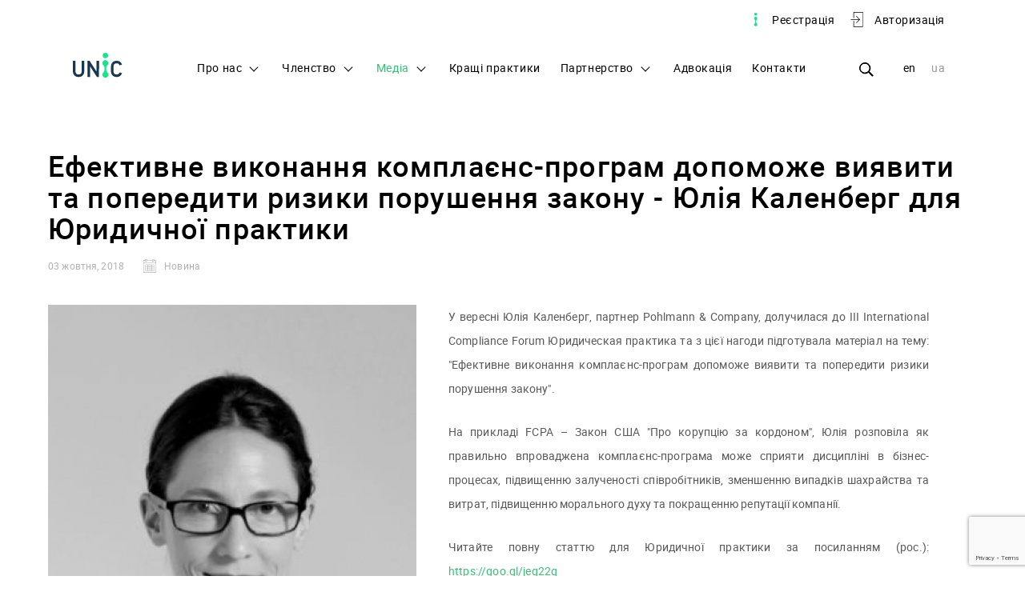

--- FILE ---
content_type: text/html; charset=UTF-8
request_url: https://unic.org.ua/news/yuridicheskaya-practika-38-16-17-54/
body_size: 3936
content:
<!DOCTYPE HTML>
<html lang="ua">
 <head>
 <meta charset="utf-8" />
 <title>Ефективне виконання комплаєнс-програм допоможе виявити та попередити ризики порушення закону - Юлія Каленберг для Юридичної практики</title>
 <meta name="description" content="" />
 <link hreflang="en" rel="alternate" href="http://unic.org.ua/en/news/yuridicheskaya-practika-38-16-17-54/" />
 <link hreflang="uk" rel="alternate" href="http://unic.org.ua/news/yuridicheskaya-practika-38-16-17-54/" />
 <link rel="shortcut icon" type="image/x-icon" href="/markup/dist/s/images/favicon/favicon.ico?v=1.1" />
 <link rel="shortcut icon" type="image/vnd.microsoft.icon" href="/markup/dist/s/images/favicon/favicon.ico?v=1.1" />
 <link rel="shortcut icon" type="image/png" sizes="32x32" href="/markup/dist/s/images/favicon/favicon-32x32.png?v=1.2" />
 <link rel="shortcut icon" type="image/png" sizes="64x64" href="/markup/dist/s/images/favicon/favicon-64x64.png?v=1.1" />
 <link rel="shortcut icon" type="image/png" sizes="72x72" href="/markup/dist/s/images/favicon/favicon-72x72.png?v=1.1" />
 <link rel="shortcut icon" type="image/png" sizes="96x96" href="/markup/dist/s/images/favicon/favicon-96x96.png?v=1.1" />
 <link rel="shortcut icon" type="image/png" sizes="114x114" href="/markup/dist/s/images/favicon/favicon-114x114.png?v=1.1" />
 <meta name="viewport" content="width=device-width, initial-scale=1, shrink-to-fit=no"/>
 <link href="/markup/dist/s/css/all.css?v=4.6.0" rel="stylesheet"/>
 <script src="https://www.google.com/recaptcha/api.js?render=6Lcn27sUAAAAABj1QP7azqOMy9FiZcFhWUnW2EgH"></script>
 <script async src="https://www.googletagmanager.com/gtag/js?id=UA-110853564-1"></script>
 <script>
 window.dataLayer = window.dataLayer || [];
 function gtag() {
 dataLayer.push(arguments);
 }
 gtag('js', new Date());
 gtag('config', 'UA-110853564-1');
 </script>
 </head>
 <body class="">
 <div class="l-wrapper">
 <header class="c-header js-header">
 <div class="container">
 <nav class="nav-top">
 <ul class="nav-top__list">
 <li class="nav-top__item"><a href="/registration/" class="link-registration ">Реєстрація</a></li>
 <li class="nav-top__item"><a href="/login/" class="link-login ">Авторизація</a></li>
 </ul>
 </nav>
 <div class="c-header__inner">
 <a href="/" class="c-header__logo">
 <svg width="1em" height="1em" class="icon icon-logo ">
 <use xlink:href="/markup/dist/s/images/useful/svg/theme/symbol-defs.svg#icon-logo"></use>
 </svg>
 </a>
 <div class="c-header__mob-menu">
 <div class="c-header__mob-menu__trigger"><span></span></div>
 <div class="c-header__mob-menu__body">
 <nav class="c-header__nav">
 <ul class="h-reset-list">
 <li class=""><a class="" href="/about-us/">Про нас</a>
 <span class="c-header__nav__drop-trigger"></span>
 <div class="c-header__nav__drop">
 <ul class="h-reset-list">
 <li class="">
 <a class="" href="/about-us/about-the-network/">Про Мережу</a>
 </li>
 <li class="">
 <a class="" href="/about-us/principles/">Принципи</a>
 </li>
 <li class="">
 <a class="" href="/ua/about-us/committees/">Органи Мережі</a>
 </li>
 <li class="">
 <a class="" href="/ua/our-documents/">Наші документи</a>
 </li>
 <li class="">
 <a class="" href="/ua/about-us/faq/">Часті питання</a>
 </li>
 </ul>
 </div>
 </li>
 <li class=""><a class="" href="/membership/">Членство</a>
 <span class="c-header__nav__drop-trigger"></span>
 <div class="c-header__nav__drop">
 <ul class="h-reset-list">
 <li class="">
 <a class="" href="/membership/join/">Приєднуйтесь</a>
 </li>
 <li class="">
 <a class="" href="/membership/membership-benefits/">Переваги членства</a>
 </li>
 <li class="">
 <a class="" href="/ua/members/">Учасники Мережі</a>
 </li>
 </ul>
 </div>
 </li>
 <li class="active"><a class="active" href="/news/">Медіа</a>
 <span class="c-header__nav__drop-trigger"></span>
 <div class="c-header__nav__drop">
 <ul class="h-reset-list">
 <li class="">
 <a class="" href="/news-novini/">Новини</a>
 </li>
 <li class="">
 <a class="" href="/news-podiyi/">Події</a>
 </li>
 <li class="">
 <a class="" href="/news-publikacii/">Публікації</a>
 </li>
 </ul>
 </div>
 </li>
 <li class=""><a class="" href="/ua/best-practice/">Кращі практики</a>
 </li>
 <li class=""><a class="" href="/ua/partnership/">Партнерство</a>
 <span class="c-header__nav__drop-trigger"></span>
 <div class="c-header__nav__drop">
 <ul class="h-reset-list">
 <li class="">
 <a class="" href="/partnership/partnershipterms/">Принципи партнерства</a>
 </li>
 <li class="">
 <a class="" href="/partners/">Партнери Мережі</a>
 </li>
 </ul>
 </div>
 </li>
 <li class=""><a class="" href="/advocation/advokaciya/">Адвокація</a>
 </li>
 <li class=""><a class="" href="/ua/contacts/">Контакти</a>
 </li>
 </ul>
</nav>
 <div class="c-header__search js-header__search">
 <input type="search" placeholder="Пошук..." data-url="/search/" class="c-header__search__control js-input-search"/>
 <button class="c-header__search__trigger">
 <svg width="1em" height="1em" class="icon icon-loop ">
 <use xlink:href="/markup/dist/s/images/useful/svg/theme/symbol-defs.svg#icon-loop"></use>
 </svg>
 </button>
 </div>
 <div class="c-header__langs">
 <a href="/en/news/yuridicheskaya-practika-38-16-17-54/" class="c-header__lang ">en</a>
 <a href="/news/yuridicheskaya-practika-38-16-17-54/" class="c-header__lang is-active">ua</a>
 </div>
 </div>
 </div>
 </div>
 </div>
 </header>
 <main class="l-middle">
<!--@content1-->
<!--@content2-->
<!--@content3-->
<!--@content4-->
<div class="l-main">
 <div class="c-post">
 <div class="container">
 <div class="c-post__header">
 <h1>Ефективне виконання комплаєнс-програм допоможе виявити та попередити ризики порушення закону - Юлія Каленберг для Юридичної практики</h1>
 <div class="c-post__tools c-main-events__item__tools">
 <div class="c-main-events__item__date"><span>03 жовтня, 2018</span></div>
 <div class="c-main-events__item__event">
 <svg width="1em" height="1em" class="icon icon-calendar ">
 <use xlink:href="/markup/dist/s/images/useful/svg/theme/symbol-defs.svg#icon-calendar"></use>
 </svg><span>Новина</span>
 </div>
 </div>
 </div>
 <div class="c-post__body">
 <div class="c-post__group clearfix"><img src="/upload/-m/-e/r_460x_Julia_Kahlenberg.jpg" alt="" class="float-left"/>
 <p style="text-align:justify">У вересні Юлія Каленберг, партнер Pohlmann &amp; Company, долучилася до III International Compliance Forum Юридическая практика та з цієї нагоди підготувала матеріал на тему: &quot;Ефективне виконання комплаєнс-програм допоможе виявити та попередити ризики порушення закону&quot;.</p>
<p style="text-align:justify">На прикладі FCPA &ndash; Закон США &quot;Про корупцію за кордоном&quot;, Юлія розповіла як правильно впроваджена комплаєнс-програма може сприяти дисципліні в бізнес-процесах, підвищенню залученості співробітників, зменшенню випадків шахрайства та витрат, підвищенню морального духу та покращенню репутації компанії.</p>
<p style="text-align:justify">Читайте повну статтю для Юридичної практики&nbsp;за посиланням (рос.): <span style="line-height:107%"><span style="color:#444444"><a href="https://goo.gl/jeg22q">https://goo.gl/jeg22q</a></span></span></p>
 </div>
 </div>
 </div>
</div>
</div>
<!--@content6-->
<!--@content7-->
<!--@content8-->
<!--@content9-->
<!--@content10-->
<!--@content11-->
<!--@content12-->
<!--@content13-->
<!--@content14-->
<!--@content15-->
<!--@content16-->
<!--@content17-->
<!--@content18-->
<!--@content19-->
<!--@content20-->
 </main>
 <div class="l-footer">
 <div class="container container_md">
 <div class="l-footer__inner">
 <div class="l-footer__top">
 <nav class="c-footer__nav">
 <ul class="h-reset-list">
 <li><a href="/about-us/">Про нас</a></li>
 <li><a href="/membership/">Членство</a></li>
 <li><a href="/news/">Новини</a></li>
 <li><a href="/ua/contacts/">Контакти</a></li>
 </ul>
 </nav>
 <div class="c-footer__tools">
 <div class="c-footer__search c-header__search js-header__search">
 <input type="search" placeholder="Пошук..." data-url="/search/" class="c-header__search__control js-input-search"/>
 <button class="c-header__search__trigger">
 <svg width="1em" height="1em" class="icon icon-loop ">
 <use xlink:href="/markup/dist/s/images/useful/svg/theme/symbol-defs.svg#icon-loop"></use>
 </svg>
 </button>
 </div>
 <div class="c-footer__lang">
 <a href="/en/news/yuridicheskaya-practika-38-16-17-54/" class="c-header__lang ">en</a>
 <a href="/news/yuridicheskaya-practika-38-16-17-54/" class="c-header__lang is-active">ua</a>
 </div>
 </div>
 </div>
 <div class="l-footer__center">
 <div class="c-footer__partners">
 <div class="c-footer__partners__ttl">За пiдтримки</div>
<div class="c-footer__partners__body">
<div class="c-footer__partners__item"><a href="/partners/3/"><img alt="Рада бізнес - омбудсмена (РБО) " src="/markup/dist/s/images/useful/footer/partners/2.png" /></a></div>
<div class="c-footer__partners__item"><a href="/partners/4/"><img alt="" src="/markup/dist/s/images/useful/footer/partners/1.png" /></a></div>
<div class="c-footer__partners__item"><a href="/partners/6/"><img alt="" src="/markup/dist/s/images/useful/footer/partners/3.png" /></a></div>
<div class="c-footer__partners__item"><a href="/partners/33/" target="_blank"><img alt="" src="/markup/dist/s/images/useful/footer/partners/4.png" /g" /></a></div>
<div class="c-footer__partners__item"><a href="/partners/34/" target="_blank"><img alt="" src="/markup/dist/s/images/useful/footer/partners/5.png" /g" /></a></div>
</div>
 </div>
 <div class="c-footer__invites" itemscope itemtype="http://schema.org/Organization">
 <div class="c-footer__soc">
 <a href="https://www.facebook.com/UNICcommunity/">
 <svg width="1em" height="1em" class="icon icon-soc-fb ">
 <use xlink:href="/markup/dist/s/images/useful/svg/theme/symbol-defs.svg#icon-soc-fb"></use>
 </svg>
 </a>
 <a href="https://www.linkedin.com/company/24799000/">
 <svg width="1em" height="1em" class="icon icon-soc-in ">
 <use xlink:href="/markup/dist/s/images/useful/svg/theme/symbol-defs.svg#icon-soc-in"></use>
 </svg>
 </a>
 <a href="https://www.youtube.com/@unic7281">
 <svg width="1em" height="1em" class="icon icon-soc-yt ">
 <use xlink:href="/markup/dist/s/images/useful/svg/theme/symbol-defs.svg#icon-soc-yt"></use>
 </svg>
 </a>
 </div>
 <span itemprop="email">
 <a href="mainto:info@unic.org.ua" class="c-footer__email">info@unic.org.ua</a>
 </span>
 </div>
 </div>
 <div class="c-footer__middle">
 <div class="c-footer__donors">
 </div>
 </div>
 <div class="l-footer__bottom">
 <div class="c-footer__rights">2023. Всі права захищені</div>
 <div class="c-footer__dispatch">
 <button type="button" data-toggle="modal" data-target="#modal-subscription" class="btn btn_md btn_full btn_green c-footer__dispatch__ttl">Підписатись на розсилку</button>
 </div>
 </div>
 </div>
 </div>
 </div>
 </div>
 <div id="modal-subscription" tabindex="-1" role="dialog" class="modal fade">
 <div class="modal-btn-close" data-dismiss="modal"></div>
 <div role="document" class="modal-dialog modal-sm">
 <div class="modal-content">
 <div class="modal-heding">Підписка на новини</div>
 <div class="modal-body">
 <div class="subscription">
 <form action="#" class="subscription__form" id="form-subscription">
 <input type="hidden" name="SubscriptionForm[page_title]" id="subscription_form-page_title" value="Ефективне виконання комплаєнс-програм допоможе виявити та попередити ризики порушення закону - Юлія Каленберг для Юридичної практики">
 <input type="hidden" name="SubscriptionForm[page_url]" id="subscription_form-page_url" value="/news/yuridicheskaya-practika-38-16-17-54/">
 <input type="hidden" name="SubscriptionForm[lang]" id="subscription_form-page_url" value="ua">
 <div class="subscription__control form-group">
 <div class="control-label"> Ім’я</div>
 <div class="subscription__panel">
 <div class="subscription__row">
 <input type="text" name="SubscriptionForm[first_name]" id="subscription_form-first_name" data-attribute="first_name" class="form-control js-blur-validation"/>
 <label for="subscription_form-first_name" class="error"></label>
 </div>
 </div>
 </div>
 <div class="subscription__control form-group">
 <div class="control-label">Прізвище</div>
 <div class="subscription__panel">
 <div class="subscription__row">
 <input type="text" name="SubscriptionForm[last_name]" id="subscription_form-last_name" data-attribute="last_name" class="form-control js-blur-validation"/>
 <label for="subscription_form-last_name" class="error"></label>
 </div>
 </div>
 </div>
 <div class="subscription__control form-group">
 <div class="control-label">Компанія</div>
 <div class="subscription__panel">
 <div class="subscription__row">
 <input type="text" id="subscription_form-company" name="SubscriptionForm[company]" data-attribute="company" class="form-control js-blur-validation"/>
 <label for="fsubscription_form-company" class="error hidden"></label>
 </div>
 </div>
 </div>
 <div class="subscription__control form-group">
 <div class="control-label">Посада</div>
 <div class="subscription__panel">
 <div class="subscription__row">
 <input id="subscription_form-position" type="text" name="SubscriptionForm[position]" data-attribute="position" class="form-control js-blur-validation"/>
 <label for="subscription_form-position" class="error hidden"></label>
 </div>
 </div>
 </div>
 <div class="subscription__control form-group">
 <div class="control-label">E-mail</div>
 <div class="subscription__panel">
 <div class="subscription__row">
 <input type="text" name="SubscriptionForm[email]" id="subscription_form-email" data-attribute="email" class="form-control"/>
 <label for="subscription_form-email" class="error"></label>
 </div>
 </div>
 </div>
 <div class="subscription__control form-group">
 <button type="submit" class="btn btn_md btn_green fluid"><span>Підписатись</span></button>
 </div>
 </form>
 </div>
 </div>
 </div>
 </div>
 </div>
 <script src="/markup/dist/s/js/main.js?v=4.6.0"></script>
 <script src="/js/unic.js?v=4.6.0"></script>
 <style>
 .message-error {
 color: #ff0000;
 font-size: 1.2rem;
 font-weight: 400;
 line-height: 2.5;
 letter-spacing: 0.023rem;
 }
 </style>
 </body>
</html>


--- FILE ---
content_type: text/html; charset=utf-8
request_url: https://www.google.com/recaptcha/api2/anchor?ar=1&k=6Lcn27sUAAAAABj1QP7azqOMy9FiZcFhWUnW2EgH&co=aHR0cHM6Ly91bmljLm9yZy51YTo0NDM.&hl=en&v=N67nZn4AqZkNcbeMu4prBgzg&size=invisible&anchor-ms=20000&execute-ms=30000&cb=j7kbzrmwpi8i
body_size: 48531
content:
<!DOCTYPE HTML><html dir="ltr" lang="en"><head><meta http-equiv="Content-Type" content="text/html; charset=UTF-8">
<meta http-equiv="X-UA-Compatible" content="IE=edge">
<title>reCAPTCHA</title>
<style type="text/css">
/* cyrillic-ext */
@font-face {
  font-family: 'Roboto';
  font-style: normal;
  font-weight: 400;
  font-stretch: 100%;
  src: url(//fonts.gstatic.com/s/roboto/v48/KFO7CnqEu92Fr1ME7kSn66aGLdTylUAMa3GUBHMdazTgWw.woff2) format('woff2');
  unicode-range: U+0460-052F, U+1C80-1C8A, U+20B4, U+2DE0-2DFF, U+A640-A69F, U+FE2E-FE2F;
}
/* cyrillic */
@font-face {
  font-family: 'Roboto';
  font-style: normal;
  font-weight: 400;
  font-stretch: 100%;
  src: url(//fonts.gstatic.com/s/roboto/v48/KFO7CnqEu92Fr1ME7kSn66aGLdTylUAMa3iUBHMdazTgWw.woff2) format('woff2');
  unicode-range: U+0301, U+0400-045F, U+0490-0491, U+04B0-04B1, U+2116;
}
/* greek-ext */
@font-face {
  font-family: 'Roboto';
  font-style: normal;
  font-weight: 400;
  font-stretch: 100%;
  src: url(//fonts.gstatic.com/s/roboto/v48/KFO7CnqEu92Fr1ME7kSn66aGLdTylUAMa3CUBHMdazTgWw.woff2) format('woff2');
  unicode-range: U+1F00-1FFF;
}
/* greek */
@font-face {
  font-family: 'Roboto';
  font-style: normal;
  font-weight: 400;
  font-stretch: 100%;
  src: url(//fonts.gstatic.com/s/roboto/v48/KFO7CnqEu92Fr1ME7kSn66aGLdTylUAMa3-UBHMdazTgWw.woff2) format('woff2');
  unicode-range: U+0370-0377, U+037A-037F, U+0384-038A, U+038C, U+038E-03A1, U+03A3-03FF;
}
/* math */
@font-face {
  font-family: 'Roboto';
  font-style: normal;
  font-weight: 400;
  font-stretch: 100%;
  src: url(//fonts.gstatic.com/s/roboto/v48/KFO7CnqEu92Fr1ME7kSn66aGLdTylUAMawCUBHMdazTgWw.woff2) format('woff2');
  unicode-range: U+0302-0303, U+0305, U+0307-0308, U+0310, U+0312, U+0315, U+031A, U+0326-0327, U+032C, U+032F-0330, U+0332-0333, U+0338, U+033A, U+0346, U+034D, U+0391-03A1, U+03A3-03A9, U+03B1-03C9, U+03D1, U+03D5-03D6, U+03F0-03F1, U+03F4-03F5, U+2016-2017, U+2034-2038, U+203C, U+2040, U+2043, U+2047, U+2050, U+2057, U+205F, U+2070-2071, U+2074-208E, U+2090-209C, U+20D0-20DC, U+20E1, U+20E5-20EF, U+2100-2112, U+2114-2115, U+2117-2121, U+2123-214F, U+2190, U+2192, U+2194-21AE, U+21B0-21E5, U+21F1-21F2, U+21F4-2211, U+2213-2214, U+2216-22FF, U+2308-230B, U+2310, U+2319, U+231C-2321, U+2336-237A, U+237C, U+2395, U+239B-23B7, U+23D0, U+23DC-23E1, U+2474-2475, U+25AF, U+25B3, U+25B7, U+25BD, U+25C1, U+25CA, U+25CC, U+25FB, U+266D-266F, U+27C0-27FF, U+2900-2AFF, U+2B0E-2B11, U+2B30-2B4C, U+2BFE, U+3030, U+FF5B, U+FF5D, U+1D400-1D7FF, U+1EE00-1EEFF;
}
/* symbols */
@font-face {
  font-family: 'Roboto';
  font-style: normal;
  font-weight: 400;
  font-stretch: 100%;
  src: url(//fonts.gstatic.com/s/roboto/v48/KFO7CnqEu92Fr1ME7kSn66aGLdTylUAMaxKUBHMdazTgWw.woff2) format('woff2');
  unicode-range: U+0001-000C, U+000E-001F, U+007F-009F, U+20DD-20E0, U+20E2-20E4, U+2150-218F, U+2190, U+2192, U+2194-2199, U+21AF, U+21E6-21F0, U+21F3, U+2218-2219, U+2299, U+22C4-22C6, U+2300-243F, U+2440-244A, U+2460-24FF, U+25A0-27BF, U+2800-28FF, U+2921-2922, U+2981, U+29BF, U+29EB, U+2B00-2BFF, U+4DC0-4DFF, U+FFF9-FFFB, U+10140-1018E, U+10190-1019C, U+101A0, U+101D0-101FD, U+102E0-102FB, U+10E60-10E7E, U+1D2C0-1D2D3, U+1D2E0-1D37F, U+1F000-1F0FF, U+1F100-1F1AD, U+1F1E6-1F1FF, U+1F30D-1F30F, U+1F315, U+1F31C, U+1F31E, U+1F320-1F32C, U+1F336, U+1F378, U+1F37D, U+1F382, U+1F393-1F39F, U+1F3A7-1F3A8, U+1F3AC-1F3AF, U+1F3C2, U+1F3C4-1F3C6, U+1F3CA-1F3CE, U+1F3D4-1F3E0, U+1F3ED, U+1F3F1-1F3F3, U+1F3F5-1F3F7, U+1F408, U+1F415, U+1F41F, U+1F426, U+1F43F, U+1F441-1F442, U+1F444, U+1F446-1F449, U+1F44C-1F44E, U+1F453, U+1F46A, U+1F47D, U+1F4A3, U+1F4B0, U+1F4B3, U+1F4B9, U+1F4BB, U+1F4BF, U+1F4C8-1F4CB, U+1F4D6, U+1F4DA, U+1F4DF, U+1F4E3-1F4E6, U+1F4EA-1F4ED, U+1F4F7, U+1F4F9-1F4FB, U+1F4FD-1F4FE, U+1F503, U+1F507-1F50B, U+1F50D, U+1F512-1F513, U+1F53E-1F54A, U+1F54F-1F5FA, U+1F610, U+1F650-1F67F, U+1F687, U+1F68D, U+1F691, U+1F694, U+1F698, U+1F6AD, U+1F6B2, U+1F6B9-1F6BA, U+1F6BC, U+1F6C6-1F6CF, U+1F6D3-1F6D7, U+1F6E0-1F6EA, U+1F6F0-1F6F3, U+1F6F7-1F6FC, U+1F700-1F7FF, U+1F800-1F80B, U+1F810-1F847, U+1F850-1F859, U+1F860-1F887, U+1F890-1F8AD, U+1F8B0-1F8BB, U+1F8C0-1F8C1, U+1F900-1F90B, U+1F93B, U+1F946, U+1F984, U+1F996, U+1F9E9, U+1FA00-1FA6F, U+1FA70-1FA7C, U+1FA80-1FA89, U+1FA8F-1FAC6, U+1FACE-1FADC, U+1FADF-1FAE9, U+1FAF0-1FAF8, U+1FB00-1FBFF;
}
/* vietnamese */
@font-face {
  font-family: 'Roboto';
  font-style: normal;
  font-weight: 400;
  font-stretch: 100%;
  src: url(//fonts.gstatic.com/s/roboto/v48/KFO7CnqEu92Fr1ME7kSn66aGLdTylUAMa3OUBHMdazTgWw.woff2) format('woff2');
  unicode-range: U+0102-0103, U+0110-0111, U+0128-0129, U+0168-0169, U+01A0-01A1, U+01AF-01B0, U+0300-0301, U+0303-0304, U+0308-0309, U+0323, U+0329, U+1EA0-1EF9, U+20AB;
}
/* latin-ext */
@font-face {
  font-family: 'Roboto';
  font-style: normal;
  font-weight: 400;
  font-stretch: 100%;
  src: url(//fonts.gstatic.com/s/roboto/v48/KFO7CnqEu92Fr1ME7kSn66aGLdTylUAMa3KUBHMdazTgWw.woff2) format('woff2');
  unicode-range: U+0100-02BA, U+02BD-02C5, U+02C7-02CC, U+02CE-02D7, U+02DD-02FF, U+0304, U+0308, U+0329, U+1D00-1DBF, U+1E00-1E9F, U+1EF2-1EFF, U+2020, U+20A0-20AB, U+20AD-20C0, U+2113, U+2C60-2C7F, U+A720-A7FF;
}
/* latin */
@font-face {
  font-family: 'Roboto';
  font-style: normal;
  font-weight: 400;
  font-stretch: 100%;
  src: url(//fonts.gstatic.com/s/roboto/v48/KFO7CnqEu92Fr1ME7kSn66aGLdTylUAMa3yUBHMdazQ.woff2) format('woff2');
  unicode-range: U+0000-00FF, U+0131, U+0152-0153, U+02BB-02BC, U+02C6, U+02DA, U+02DC, U+0304, U+0308, U+0329, U+2000-206F, U+20AC, U+2122, U+2191, U+2193, U+2212, U+2215, U+FEFF, U+FFFD;
}
/* cyrillic-ext */
@font-face {
  font-family: 'Roboto';
  font-style: normal;
  font-weight: 500;
  font-stretch: 100%;
  src: url(//fonts.gstatic.com/s/roboto/v48/KFO7CnqEu92Fr1ME7kSn66aGLdTylUAMa3GUBHMdazTgWw.woff2) format('woff2');
  unicode-range: U+0460-052F, U+1C80-1C8A, U+20B4, U+2DE0-2DFF, U+A640-A69F, U+FE2E-FE2F;
}
/* cyrillic */
@font-face {
  font-family: 'Roboto';
  font-style: normal;
  font-weight: 500;
  font-stretch: 100%;
  src: url(//fonts.gstatic.com/s/roboto/v48/KFO7CnqEu92Fr1ME7kSn66aGLdTylUAMa3iUBHMdazTgWw.woff2) format('woff2');
  unicode-range: U+0301, U+0400-045F, U+0490-0491, U+04B0-04B1, U+2116;
}
/* greek-ext */
@font-face {
  font-family: 'Roboto';
  font-style: normal;
  font-weight: 500;
  font-stretch: 100%;
  src: url(//fonts.gstatic.com/s/roboto/v48/KFO7CnqEu92Fr1ME7kSn66aGLdTylUAMa3CUBHMdazTgWw.woff2) format('woff2');
  unicode-range: U+1F00-1FFF;
}
/* greek */
@font-face {
  font-family: 'Roboto';
  font-style: normal;
  font-weight: 500;
  font-stretch: 100%;
  src: url(//fonts.gstatic.com/s/roboto/v48/KFO7CnqEu92Fr1ME7kSn66aGLdTylUAMa3-UBHMdazTgWw.woff2) format('woff2');
  unicode-range: U+0370-0377, U+037A-037F, U+0384-038A, U+038C, U+038E-03A1, U+03A3-03FF;
}
/* math */
@font-face {
  font-family: 'Roboto';
  font-style: normal;
  font-weight: 500;
  font-stretch: 100%;
  src: url(//fonts.gstatic.com/s/roboto/v48/KFO7CnqEu92Fr1ME7kSn66aGLdTylUAMawCUBHMdazTgWw.woff2) format('woff2');
  unicode-range: U+0302-0303, U+0305, U+0307-0308, U+0310, U+0312, U+0315, U+031A, U+0326-0327, U+032C, U+032F-0330, U+0332-0333, U+0338, U+033A, U+0346, U+034D, U+0391-03A1, U+03A3-03A9, U+03B1-03C9, U+03D1, U+03D5-03D6, U+03F0-03F1, U+03F4-03F5, U+2016-2017, U+2034-2038, U+203C, U+2040, U+2043, U+2047, U+2050, U+2057, U+205F, U+2070-2071, U+2074-208E, U+2090-209C, U+20D0-20DC, U+20E1, U+20E5-20EF, U+2100-2112, U+2114-2115, U+2117-2121, U+2123-214F, U+2190, U+2192, U+2194-21AE, U+21B0-21E5, U+21F1-21F2, U+21F4-2211, U+2213-2214, U+2216-22FF, U+2308-230B, U+2310, U+2319, U+231C-2321, U+2336-237A, U+237C, U+2395, U+239B-23B7, U+23D0, U+23DC-23E1, U+2474-2475, U+25AF, U+25B3, U+25B7, U+25BD, U+25C1, U+25CA, U+25CC, U+25FB, U+266D-266F, U+27C0-27FF, U+2900-2AFF, U+2B0E-2B11, U+2B30-2B4C, U+2BFE, U+3030, U+FF5B, U+FF5D, U+1D400-1D7FF, U+1EE00-1EEFF;
}
/* symbols */
@font-face {
  font-family: 'Roboto';
  font-style: normal;
  font-weight: 500;
  font-stretch: 100%;
  src: url(//fonts.gstatic.com/s/roboto/v48/KFO7CnqEu92Fr1ME7kSn66aGLdTylUAMaxKUBHMdazTgWw.woff2) format('woff2');
  unicode-range: U+0001-000C, U+000E-001F, U+007F-009F, U+20DD-20E0, U+20E2-20E4, U+2150-218F, U+2190, U+2192, U+2194-2199, U+21AF, U+21E6-21F0, U+21F3, U+2218-2219, U+2299, U+22C4-22C6, U+2300-243F, U+2440-244A, U+2460-24FF, U+25A0-27BF, U+2800-28FF, U+2921-2922, U+2981, U+29BF, U+29EB, U+2B00-2BFF, U+4DC0-4DFF, U+FFF9-FFFB, U+10140-1018E, U+10190-1019C, U+101A0, U+101D0-101FD, U+102E0-102FB, U+10E60-10E7E, U+1D2C0-1D2D3, U+1D2E0-1D37F, U+1F000-1F0FF, U+1F100-1F1AD, U+1F1E6-1F1FF, U+1F30D-1F30F, U+1F315, U+1F31C, U+1F31E, U+1F320-1F32C, U+1F336, U+1F378, U+1F37D, U+1F382, U+1F393-1F39F, U+1F3A7-1F3A8, U+1F3AC-1F3AF, U+1F3C2, U+1F3C4-1F3C6, U+1F3CA-1F3CE, U+1F3D4-1F3E0, U+1F3ED, U+1F3F1-1F3F3, U+1F3F5-1F3F7, U+1F408, U+1F415, U+1F41F, U+1F426, U+1F43F, U+1F441-1F442, U+1F444, U+1F446-1F449, U+1F44C-1F44E, U+1F453, U+1F46A, U+1F47D, U+1F4A3, U+1F4B0, U+1F4B3, U+1F4B9, U+1F4BB, U+1F4BF, U+1F4C8-1F4CB, U+1F4D6, U+1F4DA, U+1F4DF, U+1F4E3-1F4E6, U+1F4EA-1F4ED, U+1F4F7, U+1F4F9-1F4FB, U+1F4FD-1F4FE, U+1F503, U+1F507-1F50B, U+1F50D, U+1F512-1F513, U+1F53E-1F54A, U+1F54F-1F5FA, U+1F610, U+1F650-1F67F, U+1F687, U+1F68D, U+1F691, U+1F694, U+1F698, U+1F6AD, U+1F6B2, U+1F6B9-1F6BA, U+1F6BC, U+1F6C6-1F6CF, U+1F6D3-1F6D7, U+1F6E0-1F6EA, U+1F6F0-1F6F3, U+1F6F7-1F6FC, U+1F700-1F7FF, U+1F800-1F80B, U+1F810-1F847, U+1F850-1F859, U+1F860-1F887, U+1F890-1F8AD, U+1F8B0-1F8BB, U+1F8C0-1F8C1, U+1F900-1F90B, U+1F93B, U+1F946, U+1F984, U+1F996, U+1F9E9, U+1FA00-1FA6F, U+1FA70-1FA7C, U+1FA80-1FA89, U+1FA8F-1FAC6, U+1FACE-1FADC, U+1FADF-1FAE9, U+1FAF0-1FAF8, U+1FB00-1FBFF;
}
/* vietnamese */
@font-face {
  font-family: 'Roboto';
  font-style: normal;
  font-weight: 500;
  font-stretch: 100%;
  src: url(//fonts.gstatic.com/s/roboto/v48/KFO7CnqEu92Fr1ME7kSn66aGLdTylUAMa3OUBHMdazTgWw.woff2) format('woff2');
  unicode-range: U+0102-0103, U+0110-0111, U+0128-0129, U+0168-0169, U+01A0-01A1, U+01AF-01B0, U+0300-0301, U+0303-0304, U+0308-0309, U+0323, U+0329, U+1EA0-1EF9, U+20AB;
}
/* latin-ext */
@font-face {
  font-family: 'Roboto';
  font-style: normal;
  font-weight: 500;
  font-stretch: 100%;
  src: url(//fonts.gstatic.com/s/roboto/v48/KFO7CnqEu92Fr1ME7kSn66aGLdTylUAMa3KUBHMdazTgWw.woff2) format('woff2');
  unicode-range: U+0100-02BA, U+02BD-02C5, U+02C7-02CC, U+02CE-02D7, U+02DD-02FF, U+0304, U+0308, U+0329, U+1D00-1DBF, U+1E00-1E9F, U+1EF2-1EFF, U+2020, U+20A0-20AB, U+20AD-20C0, U+2113, U+2C60-2C7F, U+A720-A7FF;
}
/* latin */
@font-face {
  font-family: 'Roboto';
  font-style: normal;
  font-weight: 500;
  font-stretch: 100%;
  src: url(//fonts.gstatic.com/s/roboto/v48/KFO7CnqEu92Fr1ME7kSn66aGLdTylUAMa3yUBHMdazQ.woff2) format('woff2');
  unicode-range: U+0000-00FF, U+0131, U+0152-0153, U+02BB-02BC, U+02C6, U+02DA, U+02DC, U+0304, U+0308, U+0329, U+2000-206F, U+20AC, U+2122, U+2191, U+2193, U+2212, U+2215, U+FEFF, U+FFFD;
}
/* cyrillic-ext */
@font-face {
  font-family: 'Roboto';
  font-style: normal;
  font-weight: 900;
  font-stretch: 100%;
  src: url(//fonts.gstatic.com/s/roboto/v48/KFO7CnqEu92Fr1ME7kSn66aGLdTylUAMa3GUBHMdazTgWw.woff2) format('woff2');
  unicode-range: U+0460-052F, U+1C80-1C8A, U+20B4, U+2DE0-2DFF, U+A640-A69F, U+FE2E-FE2F;
}
/* cyrillic */
@font-face {
  font-family: 'Roboto';
  font-style: normal;
  font-weight: 900;
  font-stretch: 100%;
  src: url(//fonts.gstatic.com/s/roboto/v48/KFO7CnqEu92Fr1ME7kSn66aGLdTylUAMa3iUBHMdazTgWw.woff2) format('woff2');
  unicode-range: U+0301, U+0400-045F, U+0490-0491, U+04B0-04B1, U+2116;
}
/* greek-ext */
@font-face {
  font-family: 'Roboto';
  font-style: normal;
  font-weight: 900;
  font-stretch: 100%;
  src: url(//fonts.gstatic.com/s/roboto/v48/KFO7CnqEu92Fr1ME7kSn66aGLdTylUAMa3CUBHMdazTgWw.woff2) format('woff2');
  unicode-range: U+1F00-1FFF;
}
/* greek */
@font-face {
  font-family: 'Roboto';
  font-style: normal;
  font-weight: 900;
  font-stretch: 100%;
  src: url(//fonts.gstatic.com/s/roboto/v48/KFO7CnqEu92Fr1ME7kSn66aGLdTylUAMa3-UBHMdazTgWw.woff2) format('woff2');
  unicode-range: U+0370-0377, U+037A-037F, U+0384-038A, U+038C, U+038E-03A1, U+03A3-03FF;
}
/* math */
@font-face {
  font-family: 'Roboto';
  font-style: normal;
  font-weight: 900;
  font-stretch: 100%;
  src: url(//fonts.gstatic.com/s/roboto/v48/KFO7CnqEu92Fr1ME7kSn66aGLdTylUAMawCUBHMdazTgWw.woff2) format('woff2');
  unicode-range: U+0302-0303, U+0305, U+0307-0308, U+0310, U+0312, U+0315, U+031A, U+0326-0327, U+032C, U+032F-0330, U+0332-0333, U+0338, U+033A, U+0346, U+034D, U+0391-03A1, U+03A3-03A9, U+03B1-03C9, U+03D1, U+03D5-03D6, U+03F0-03F1, U+03F4-03F5, U+2016-2017, U+2034-2038, U+203C, U+2040, U+2043, U+2047, U+2050, U+2057, U+205F, U+2070-2071, U+2074-208E, U+2090-209C, U+20D0-20DC, U+20E1, U+20E5-20EF, U+2100-2112, U+2114-2115, U+2117-2121, U+2123-214F, U+2190, U+2192, U+2194-21AE, U+21B0-21E5, U+21F1-21F2, U+21F4-2211, U+2213-2214, U+2216-22FF, U+2308-230B, U+2310, U+2319, U+231C-2321, U+2336-237A, U+237C, U+2395, U+239B-23B7, U+23D0, U+23DC-23E1, U+2474-2475, U+25AF, U+25B3, U+25B7, U+25BD, U+25C1, U+25CA, U+25CC, U+25FB, U+266D-266F, U+27C0-27FF, U+2900-2AFF, U+2B0E-2B11, U+2B30-2B4C, U+2BFE, U+3030, U+FF5B, U+FF5D, U+1D400-1D7FF, U+1EE00-1EEFF;
}
/* symbols */
@font-face {
  font-family: 'Roboto';
  font-style: normal;
  font-weight: 900;
  font-stretch: 100%;
  src: url(//fonts.gstatic.com/s/roboto/v48/KFO7CnqEu92Fr1ME7kSn66aGLdTylUAMaxKUBHMdazTgWw.woff2) format('woff2');
  unicode-range: U+0001-000C, U+000E-001F, U+007F-009F, U+20DD-20E0, U+20E2-20E4, U+2150-218F, U+2190, U+2192, U+2194-2199, U+21AF, U+21E6-21F0, U+21F3, U+2218-2219, U+2299, U+22C4-22C6, U+2300-243F, U+2440-244A, U+2460-24FF, U+25A0-27BF, U+2800-28FF, U+2921-2922, U+2981, U+29BF, U+29EB, U+2B00-2BFF, U+4DC0-4DFF, U+FFF9-FFFB, U+10140-1018E, U+10190-1019C, U+101A0, U+101D0-101FD, U+102E0-102FB, U+10E60-10E7E, U+1D2C0-1D2D3, U+1D2E0-1D37F, U+1F000-1F0FF, U+1F100-1F1AD, U+1F1E6-1F1FF, U+1F30D-1F30F, U+1F315, U+1F31C, U+1F31E, U+1F320-1F32C, U+1F336, U+1F378, U+1F37D, U+1F382, U+1F393-1F39F, U+1F3A7-1F3A8, U+1F3AC-1F3AF, U+1F3C2, U+1F3C4-1F3C6, U+1F3CA-1F3CE, U+1F3D4-1F3E0, U+1F3ED, U+1F3F1-1F3F3, U+1F3F5-1F3F7, U+1F408, U+1F415, U+1F41F, U+1F426, U+1F43F, U+1F441-1F442, U+1F444, U+1F446-1F449, U+1F44C-1F44E, U+1F453, U+1F46A, U+1F47D, U+1F4A3, U+1F4B0, U+1F4B3, U+1F4B9, U+1F4BB, U+1F4BF, U+1F4C8-1F4CB, U+1F4D6, U+1F4DA, U+1F4DF, U+1F4E3-1F4E6, U+1F4EA-1F4ED, U+1F4F7, U+1F4F9-1F4FB, U+1F4FD-1F4FE, U+1F503, U+1F507-1F50B, U+1F50D, U+1F512-1F513, U+1F53E-1F54A, U+1F54F-1F5FA, U+1F610, U+1F650-1F67F, U+1F687, U+1F68D, U+1F691, U+1F694, U+1F698, U+1F6AD, U+1F6B2, U+1F6B9-1F6BA, U+1F6BC, U+1F6C6-1F6CF, U+1F6D3-1F6D7, U+1F6E0-1F6EA, U+1F6F0-1F6F3, U+1F6F7-1F6FC, U+1F700-1F7FF, U+1F800-1F80B, U+1F810-1F847, U+1F850-1F859, U+1F860-1F887, U+1F890-1F8AD, U+1F8B0-1F8BB, U+1F8C0-1F8C1, U+1F900-1F90B, U+1F93B, U+1F946, U+1F984, U+1F996, U+1F9E9, U+1FA00-1FA6F, U+1FA70-1FA7C, U+1FA80-1FA89, U+1FA8F-1FAC6, U+1FACE-1FADC, U+1FADF-1FAE9, U+1FAF0-1FAF8, U+1FB00-1FBFF;
}
/* vietnamese */
@font-face {
  font-family: 'Roboto';
  font-style: normal;
  font-weight: 900;
  font-stretch: 100%;
  src: url(//fonts.gstatic.com/s/roboto/v48/KFO7CnqEu92Fr1ME7kSn66aGLdTylUAMa3OUBHMdazTgWw.woff2) format('woff2');
  unicode-range: U+0102-0103, U+0110-0111, U+0128-0129, U+0168-0169, U+01A0-01A1, U+01AF-01B0, U+0300-0301, U+0303-0304, U+0308-0309, U+0323, U+0329, U+1EA0-1EF9, U+20AB;
}
/* latin-ext */
@font-face {
  font-family: 'Roboto';
  font-style: normal;
  font-weight: 900;
  font-stretch: 100%;
  src: url(//fonts.gstatic.com/s/roboto/v48/KFO7CnqEu92Fr1ME7kSn66aGLdTylUAMa3KUBHMdazTgWw.woff2) format('woff2');
  unicode-range: U+0100-02BA, U+02BD-02C5, U+02C7-02CC, U+02CE-02D7, U+02DD-02FF, U+0304, U+0308, U+0329, U+1D00-1DBF, U+1E00-1E9F, U+1EF2-1EFF, U+2020, U+20A0-20AB, U+20AD-20C0, U+2113, U+2C60-2C7F, U+A720-A7FF;
}
/* latin */
@font-face {
  font-family: 'Roboto';
  font-style: normal;
  font-weight: 900;
  font-stretch: 100%;
  src: url(//fonts.gstatic.com/s/roboto/v48/KFO7CnqEu92Fr1ME7kSn66aGLdTylUAMa3yUBHMdazQ.woff2) format('woff2');
  unicode-range: U+0000-00FF, U+0131, U+0152-0153, U+02BB-02BC, U+02C6, U+02DA, U+02DC, U+0304, U+0308, U+0329, U+2000-206F, U+20AC, U+2122, U+2191, U+2193, U+2212, U+2215, U+FEFF, U+FFFD;
}

</style>
<link rel="stylesheet" type="text/css" href="https://www.gstatic.com/recaptcha/releases/N67nZn4AqZkNcbeMu4prBgzg/styles__ltr.css">
<script nonce="W3A33vA4VkfyOsk481-bKg" type="text/javascript">window['__recaptcha_api'] = 'https://www.google.com/recaptcha/api2/';</script>
<script type="text/javascript" src="https://www.gstatic.com/recaptcha/releases/N67nZn4AqZkNcbeMu4prBgzg/recaptcha__en.js" nonce="W3A33vA4VkfyOsk481-bKg">
      
    </script></head>
<body><div id="rc-anchor-alert" class="rc-anchor-alert"></div>
<input type="hidden" id="recaptcha-token" value="[base64]">
<script type="text/javascript" nonce="W3A33vA4VkfyOsk481-bKg">
      recaptcha.anchor.Main.init("[\x22ainput\x22,[\x22bgdata\x22,\x22\x22,\[base64]/[base64]/[base64]/ZyhXLGgpOnEoW04sMjEsbF0sVywwKSxoKSxmYWxzZSxmYWxzZSl9Y2F0Y2goayl7RygzNTgsVyk/[base64]/[base64]/[base64]/[base64]/[base64]/[base64]/[base64]/bmV3IEJbT10oRFswXSk6dz09Mj9uZXcgQltPXShEWzBdLERbMV0pOnc9PTM/bmV3IEJbT10oRFswXSxEWzFdLERbMl0pOnc9PTQ/[base64]/[base64]/[base64]/[base64]/[base64]\\u003d\x22,\[base64]\\u003d\\u003d\x22,\x22woXDm8Kjw6wLN2ldbEPCkMKCw6EmZ8O2KGnDtsKrUmjCscO5w59MVsKJPcKWY8KOK8KBwrRPwr7Cuh4Lwph7w6vDkTZUwrzCvlwdwrrDolx6FsOfwpFQw6HDnlnCnF8fwoDCicO/w77Cv8Kow6RUEElmUmHChghZZsK7fXLDt8K3fydTdcObwqkhJTkwScOiw57DvzvDvMO1RsOiZsOBMcKxw5xuaR0OSyoTdB5nwp/Dh1sjNjNMw6xOw6wFw47DnQdDQDJ0N2vCkcKrw5xWaBIAPMODwpTDvjLDksOuFGLDnS1GHR1BwrzCrjscwpU3WFnCuMO3wpDClg7CjgrDnTENw47DssKHw5QHw6B6bXDCmcK7w73DqsOEWcOIJMObwp5Bw6wmbQrDs8Ktwo3ChgsuYXjClsOcTcKkw55Vwr/[base64]/CoyFPw4LCl3xnwoMrPEbCh2IVw4nCq8Kkw69MLGnCimvDk8KTC8Knwp/[base64]/DocO/YGwsUcK2wp7DmsOyw5kpOCU9wpZSXE3Csy7DusOYw57CvcKzW8KddhPDlH8Hwoorw4xOwpvCgxrDuMOhbzzDp1zDrsKNwovDuhbDr3/CtsO4wp1EKADCuX0swrhjw6Fkw5VkOsONATxUw6HCjMKEw6PCrSzCrDzCoGnCh2DCpRRMc8OWDXtmOcKMwpPDjzM1w4nCnhbDpcK1KMKlIWLDh8Kow6zCgx/[base64]/RMKlwqLCm8K2wq7CuMOVQlHDm8OOWVvDjRN/[base64]/Z3zDssKuEsOZdUXCg8OJQsOqw7p+c8Kkw7vCiV17wq0KMHE9wpPDvlXDkMOxwoXDsMK5JylJw5bDvcOpwq7CilXClDREwp5TUMOjR8KPwqvDisKHw6fCqnXCq8K7acKPJsKSwrvDjWRAMV10XcOUScKIHMOywqzCgsOPw6oPw6Ntw4/DjQkbwrDCs0XDiljCkU7Co0Qmw7zDhcK8MMKUwpwzNxc8wp3Ch8O7KErCjm9Iwoshw5JmdsK9IVEIY8OwLkfDqhx8wrwrwrXDvcKnWcK/ZcOxwrUzwqjCqMKresKQXsKAQ8KicGYqwpjCvcKsNB/Co2fDiMKFf3AEczg0GBvCpMOTAcOZw4V2TsKhwoRkCn7CoA3Cl2vDhVzCiMOrdDXDusODA8Knw4QhAcKIBBXCusKsFSU1dMKhIyJAw4huHMKwRi7DmMOawojCnjtJBcKVUTcmwqQJw5/Cr8OaTsKEUMOWw4B0w4jDiMKXw4/CpnoXL8KmwqNIwp3CtEVuw63DhT7CuMKnwoU+wo3DtRDDt39Dw7RpUsKPw5PCjUHDuMKnwrPDu8O7wqoXL8OIwpViJcKzAMOxasKZwqPDsHFqw4R+XWwlIWc/YhPDk8KTPi7DlMOYXMOvw4TCpRTDvMKlUDoDP8OKahc1YcOqHDvDsAEvDsKXw7jCncKOGFfDgGTDuMO0wqDCjcKFbsKEw7DCiDnCrcKNw61uwrc6MyXDpAk3wpZXwrd8DG5+wp7CkcKDKsOof3zDoWIpwq7DhsOHw7HDgk1qw7jDv8K7cMKoUC9bRznDr1UdS8KWwo/Dh148Z05WSyPCvm7DjjIkwoY8K3XCkjbDgWxzB8OOw5TCt1TDssObb3pkw6VPQE1vw47DrsOKw50IwqYBw5Bhwq7DnwQ7TnzCtBM/U8KbMcKtwp/[base64]/DgBoQN8OKwo7DhnlWwrYbUTbCo2NhwqXCosOTP0rCh8KNW8KDw5HDq1NLNcOow6/CtzEeNMOWw6kGw6Fmw5TDty3DghYvP8O/w6sFw4k7w6YeS8OBc2vDvMKbw5tAQMKKbsKEJRjDrcKaKUIiw6A3w4bCmsOOVjHCiMOkQsO2VcKgY8OoT8OlN8OFwovClApGwpNKV8OrPMKvw713w6t+RMORVcKmdMORL8Oaw5I8BUnCsUHDl8OFwp/DrMKvQcKMw6TDp8Kjw65/NcKZKcOiw4sCwopzw6p2w7JlwpHDhsO2w4XDn2ssWsK/CcKKw69vwrTChsKQw5xGWg55w4jDpFo3LVTCjDU6CMKVwrgOwqDChSxZworDjgjDr8O2wrrDosOLw5PCmcOxwqBSWsKDAzDCqcOANcK0esKewp4Zw5PDuFo+wqbCi190w4/[base64]/DsGLDuMKHwppmwoZmwqI2VsOtw5N6wrPCswBSBF/Ds8OSw5h/UAEBwobCvQrCmMO8w6kIwqDCthfDmi8/[base64]/w51cc8OIG8OOwoMOwofCrhPDr8KSw57Dm8K6w7AlWsOhw4ITbMKHwrDDnsK7wrJ7QMKFwqpvwpvCvQvCpMK/w6NfAMO4e2F9wqDCgcK6XcKmbkE0TcOuw4pnfMK/ecOXw7oKLBlIWMO7EcKLwpJuNMKpVsOxw5Nnw5XDhSfDi8Oiw4nCqVzDncOzKWHCpMK+VsKIJsOmw4nDu10vCMK3wr7ChsKYGcOTwrJVw57Clwt+w4QyR8KHwqDCksOZacObT0TCnmYTbxxJTj/CnSzCh8KvPUs+wqbDmFRqwrLCv8KYw63Dp8OrXVDDuwjCshbCrGpGFcOxEzwZwrXCusO+BcO7G0MAFMKQw5tOwp3DjcKYSMOzcXbDhE7CucKcGcKrG8KVw6VNw6XCtm59T8Kfw7BKwoEowrICw4dSw7tMwrvDr8O7An3CnHhWcA3Ci3/CnzQ0fjgmwoU2wqzDvMOCwq4ID8KVa0F+LcKVNMOvTMO9wox+wrUKZcOdUB5pwrXDisKawpTDhgAJa3/ClkEkBsKUNWLDimLCrk7CqsKDJsONw5HCoMKObsOye1jCg8KVwpFTw5U+YMOVwovCtzvCmsKtKgwJw5EywrLCkhfDuybCuG9bwr1RZQvCiMOLwoHDgMKIYsOZwr7CgwTDmApzezTCrxQzY2V+wprCv8OJK8Kgwqg0w7bCn1zCjsO0NH/Cn8OTwqXCt18uw7ZHwpzCvHDCkcO2wqMEwr4CNgPDggvCscKGw40Qw7rCnsKLworCkcKZEjwXwrLDixBWeXDDpcO3TsOdZ8Kqw6R0GcKiecKgwocUanJjQhBmwqHDrHrCoyQMF8OdZ2PDlsKUAmjCs8KeFcOfw5FlIFnCgRhQWT7DpExrwpBswr/DmnMAw6BHI8KXclMuE8Ovw6cVwq58VBdoIMOcw4spaMK4YMKTVcOefD/ClsK+w7Vcw5zDvMORw7PDh8KORGTDt8KNLsK6BMKPAmPDtgjDnsOAwoTCn8Obw4s7wqDDkMKZw4XDocOmGFpTFMK/wrtbwpbCmXgmUF/[base64]/PVvDry0bwqDCuMKLw4TCkcORwrTDsRnCv2/Dj2vDsjjDl8OQe8Kcwo10w65mdT4rwqDCk0Raw6YvIWBJw6RULcOXPAvCq1Bhwq8ISMK6bcKOwr0Aw4fDi8O0YMOSAcKBGnUWwqHDisOHaXNBGcK4wocrwp3DjQXDh1LCrsKUwq0qWhpVfnM0wot7w5Mmw7FRw4FTNTwHP27CnzM8wphQwpptw7nDicOvw6vDpQ/[base64]/DsMKrW8KyQcKWZsOyw404w43DkBJ4w5wyC8Oxw4TDgMOaTiQEw7TChcOjScKwfXY3woVkc8OAwpVqE8KtK8Omw6Abw6DCqiEfPsKFNMKPHH7Dp8O1dsO9w6bCji4fM1BYDmgiHSsQw77DkR9TQ8Olw6fCiMOAw6HDhsO2Q8K/wrLDv8OnwoPDqjZIKsOKQybClsOZwo0pw7HDn8OyFcKuXDbDuyTCs3Fuw4vCs8K4w7BjOUU/JcOPGAzCr8OwwoTDs311V8OoSD7Dvn5dw63CtMKQbTjDh1VHw5DCsDzCngx1ekzDmQ98RAcvMMOXw4nDuBvCiMKjUkRdwr98wpvCuBcPH8KDHQnDhSoXw4PDrFEGY8Oqw5jCgwpPbHHCk8KyVisrfAnDukpOwqZZw7wtfh9ow4YpLsOgTsKiHwQwFX1/w53Dv8K3Z1HDuwAmFynCv1s8T8KuJcKgw41mfVRqwootw6TCmRrCgsOgwrFgVCPCn8OecCHCkwsfw5t4TTVpEwd+wq/DmsOow6rCtMKawqDDp3HCmRhkKsOiwoBrZsOMOFHDozh7wrnDq8OJwrXDscOzw7HDkzDDj1zDh8OOwoRwwqTCm8O4T3hsVMKGw5zDqFLDmR7Cug3Cs8KQEQFAPG0+RlFuw6EMw6EOworDmMKUwpV1woHDs2jDkCTDqzYqWMKsAjsMA8KSA8Ouw5DDqMKoLlFEw4/CusKlwrx8wrTDoMKCRzvDm8KBQFrDm2M8w7oNTMO0JmpSw5l9w4ocwpLCrmzCjSktw7vDj8KNwo14A8OHw47DgcK6wqLCpATCpQV/aznCncOaTQEtwptbwpZdw7fDlAZkOcKbaj4RQX/CnMKLwpbDmDNAw5UCB0hmLjF9w4dwBjJ8w5R2w61QW0dGwpPDssKCw7PCisK/wrNtUsOMwrzCm8OdHkTDs3HCqsOhN8OtSsOrw4bDhcK8WCtRRkHCiHICKsO9a8KyeWYpfkA8wpN4woXCp8K9XzgdVcK1wq/DgcOYDsOCwp/Ck8KFGxnDu1dpwpAMLF51w41rw7/Do8K7BcKTehwCY8K3wo8+TnlIc0nCksOfwpQLwpPDvl3CmlYQb34jwp5OwpPCscOnwqkow5bCqBDCtsKkIMK6w5TCi8KudDHCpCjDjMO6w68OTgZEwp8ew7Esw7rDinLCrBwTFsKDfGRaw7bDnRfDgcO5CcK4I8OqBsKew77CjMK2w5BbFHNfw6XDt8OIw4/DtsKmw6YIQMKIW8Oxw7F7wp/DsXjCvcK7w6/CiFrDiHF/Ky/[base64]/[base64]/DvcK5w7Q/OcO/[base64]/[base64]/[base64]/[base64]/Cp0Y8w4jCglFFw4bCthwIwqI8w70/[base64]/[base64]/DnMKNDGPDgcK9w7bCrRVFw5DCi8OQRTPDnnMVc8KOYFrDvmkWB3dSIcOhcUkUVxTDkkjDrBbCocKNw6LDr8OOaMOGPC/DjsK1IGoMH8K/[base64]/ChMOXXMOAw5l0wqRuwpotwp4Me8OOG30mwqhkwp/CmcOCUioLw4LCp24fAsKgwoXCg8O8w6wabVvCmMOuc8OBGjHDpibDkGHCmcKbFjjDqgbCtFHDkMKEwozCt2lJE2gcYzQffsO9O8Kow5LCoTjDqWUbwpvCn215YwXCgDvCj8OXwrTClzU8XsOPw60qw68zw7/CvMKgw7NGXMOBeHYjwqEkwprCl8KeW3M1Oh1Aw4NdwphYwp3CgWXDsMKjwrVxf8ODwqvCpRLCsDvDpcOQRi/DtANAKDHDncKXcikjRzjDscOBCyplT8ONw45IAMO0w6vCjwvDjkR/[base64]/wqolw4glw5rCuWXCjxdKS0lBwpkaw53Cnx9lcjkzSgMgwqUTVSdOEsO1wqbCrwPDiS8lGcOow4RRw5Ukwp/DpsOMw4owAlDDhsKND27Cv0kjwrxwwp/DnMKVZcK3wrVHwqTDvhl9EcOZwpvDhEPDoQnCvsKfw5tXwpVhJUkewqjDqMKjw57DuTdcw6zDj8KQwoR/[base64]/CisOZw4NRw6PDvcOzTwN3JsKNwozDgsKfw7A8JFNHSTFPwpjCpcKKwovDvcKZCMOjKsOdwrnDscO1TnFOwrJ/wqVpUVJNw57CqCfChSxqb8K7w64WOhAAw6LCp8KDOnDDtmcoWSdKYMK3ZMKCwovDi8O1w4w8AsOKwozDosKewrp2B1gwA8Kfw5pwHcKCCB/Cn3/CtlFTWcODw4HDjHYybnsow7rDhGAew67CmVU7TyYaEsKFBDJHw4XDtnnCjMK8JMKVwobCtzpHwqpbJXEHUn/[base64]/[base64]/[base64]/CpWUmImTDpMKiwofDicOjw63DuMKNNRAkw486H8KABl/DocKvw6pkw7jClMOKJsO0wonCl1gewprCqcO3w5RsJhM1wqvDosK9Yg1jRDTDr8OtwpTCiTRjKcKZwp3DjMOKwpLCqcKvHwjCrGbDmsKZPMOhw74mU1s4S1/Dihlnw67DmFxGXsOVwoLCmcO8WB4fwo8Kw5zDmR7DhHgew48WXcOjGB9jwpPDqV/[base64]/[base64]/DnTE4WHQow6/DkzrDix7CsmLCosO6w5HDtMK1GcOYAcOvwohmY3NEOMK2w6TCpsKSbMOsKHRcBsOMw6gDw7zCsUB+wpPCqMO2wpAKw6hcwobDtHXDmUbDlR/CpsKFbMKgbDh2w5XDk1TDujI6dFjDnzvCq8Onw73Dj8O/bzk/wo7CnsOqSnPCucKgw7FRw6oRJsKZd8KIPcKJwopTY8ODw7F0w6zCnERWCmhrEsO4w7NFMcOSdDshLmMJU8KiUcOlw7JBw5sawqVtVcOEbMKQFcOkeXvChhQaw4AdworDr8KJQUoUVMK9w7FrMnnDji3DuAzDrRZ4ABbDrykNXcKTE8KNfkXCqMKIwoHCgV/CpcOdw7hoXmtMw5tcw6fCp3Bhw7vDm0QpXiDDlMKpBxZgw6Bwwpc7w63CgShxwozDqsKjYSJCAkp6w4QFwpvDlQ8yQ8OyAn0Lw6/[base64]/wrzCl8K4w4EAw4sQwroKW8OESsKXw5vDmMO9w6UxKsKZw5Jrw6bCn8OUe8O7wqNTwrUeTF5sHx4HwqjCg8KPfsO3w7U3w6fDrsKgGMOow5XCkCDCkhrDuTEUwrQzZsODwqnDocKTw6vCrwXDqwwlHsKWTBpKw5DDrsK/eMObw41Zw7t1wqHDrX7Cp8O9J8OIWn51wq9cwp4zFFRHwqkiw7PCoippw6BAfcKUwoTDisO7wog0aMOhVhcVwoArQMObw4PDkl/DsWAtNQhHwqN5w6jDjMKNw7TDhMOXw5HDqsKLd8OLwr3DoVwYYsKVTsK7wolLw4nDpcOTWUbDrMONFwjCtcOtCMOtBQVuw6LCgjPDi1bDgsOlw6bDlMKnUy1UCMOXw40gand8wrnDiTo0b8KSw4rCrcKsGW7DtDN5ZCTCnQDDjMO5wo/CrCXCvMKBw6/[base64]/DjwfDlcKIW8KmOMOww7LDvAYYw6rCscOqCQcDwoPDpAjDojZXwqFTw7HDv28tYBnCpmbDgRkWcCHDkynDkgjChQfCnlY4HSBtF2jDrwEuMWwZw5doY8KaeHErHEjCqHI+w6B7WMKjUMOmZS5EdsOBwpnCnV1uccKRXcOUYcOpw4I3w7t1w4bCqVA/[base64]/KGnClyTCtWxkwpB1wrjDiF45wrHChQjDkkrCpcK9egXDk3bDoRsXMDPClMKpDm5Nw6XDmnLDvxfDp3FDw57CksO0wqjDnBRbw6kva8OmJsOyw7nCpMOETMKqa8Owwo/DtsKRNMO/LcOgWcO2wonCrMKWw4MAwq/DuSR5w45AwqE8w44+wozDnDTCuR7DgMOowr/CmzEFwovCu8O4P2M8woPCokPDlDLDkT/[base64]/w54kDiMtwowFJhDDocO1ZD1IwqfCoyfDsMKmw5LCg8KXwp/CmMKmG8KKAsKnwoElLkd4LzrDjMKuQsOTTcKPCMKzwr3DtjjCggPDrGtbKHpsAcKQeCDCqEjDrFbDmsOXBcOQK8OVwpBCT1zDnMOww4fDgcKiC8Kywp52w5HDk0rCkwlYZjZBw6vDn8ODw4rCmsOYwoE7w5cwNsKWHF/CiMK0w7gXwpXCkG/DmH08w4/Cg0pEZ8KNw73Cr0Row4cQPMK1w6hZOw1DeRtlfcK6Y1o/SMOowpgFfmknw6dywq/[base64]/Dh8OpBkXDksOxwq8Tw7/DoAHCs3TDjcK7w7JJwonCl0/Dq8O1wpIrfMOMWVjChsKKw5FoCsKwG8O/wqpqw6wsCsO7wpRDwo8DAD7CgiE1wolqZjHClzJkCD/CgRfChnEJwpNZw7jDk19iU8O0WsKnHhjCpsOawqnCglBcwr/DssOqJMOfMMKZKVM2w7bDisKKHcOkw5k5wr9gwrfDoTHDu38neQJvdcOWwqAJMcObwq/CqMK+w65nFhdXw6DDoVrChcOiYHZkAW3CoB/DpTsNYH93w7vDnEtQecKMRsKBPxjCg8Oyw43DrxHDvcKdJ2DDv8KIwqBPw7EWRBtcUSnDt8OsFsOcbURYHsOkwrtpwrvDkBfDq1sXwpHCvsOSIMOJMHjDl3Msw4hcwrrDtMKPShnCrHthKMOcwq/Dr8KHfsOww7PChVzDrQgNbMKEaydsXsKTUMKfwpAEw7QcwpzCnMK/w5TCsV4Jw6jCmXpgTMO8woQ4FsKiI2MQc8OIw7jDq8Oow4/CpVLDhsK0wovDl0bDvhfDiDHDl8K4DGfDqz7CvyjDrRFPwotvwpI3w6XCix9dwqbDonBBw5DCph/Cr0nDgBHDqcKdw5ouw6jDh8KhLzjCplzDnh9LLHnCvMOcwrbDocO9GMKcw7wywpbDgTVzw57CtFwHQ8KUw4vCqMO0AcKWwr5twp/ClMODGMKYwq/CiCjCnsONHVRdMydYw6zCiR3CpsKewr9Sw4PCpsKtwp/ClcK2w5cFOzozw5YSw6F1Fh9XcsKwJgvCmzVOfMOlwoovw7F9woPCsSXCmsKcPgLCgsKBwp47w7wmP8KrwqHCpykuVsKOwoAYdGnDt1Urw4nDuGDDl8K/L8OUAsKMFcKdw644wrjDocOMIcOewpLDrcOCcmMpwrQNwo/[base64]/LlHCoio7wpjDp8KGSsKVw5vDgWXCtMOzwosIwrRtYcKKw77Dj8Ovw6hTw57DkcK0wo/DuAfCmBbCtXXCgcK1w5rDuT/ClMOrwqvDncKaAmI2w6x0w5xwc8OSSxPDlMOwenXCtcOwOULDhBPCucKIW8O/[base64]/[base64]/DnwxcC8OUw5t+EHTCiwArT20Pw5rDucOYwojDmXPDlyxiIcKZRnMawp/DqwRkwrbDvCPCrnV2wqbClywfLwrDuEhEwojDpkDCrcKIwqgiCcKUwqwAAwbDoXjDjRxbIcKYwoovUcOVBBUKFBp7BknClzV0PcO3CsOuw7EMMHANwrk4wpDClXdcEsKRasOzWTLDri9GSsOew4/[base64]/DlcOywpLCncKhw707wpjCqcOmwoJEODVyHEUOZzbChxh3Q04+W3cGwpgwwp1cXsKTwpw8ZRDCocOYW8Ogw7Qdw4sVwrrCkMKRe3ZvImXCi1MIwoHDoiQhw5LDnMKVbMOuMwbDnMOJaHjCqm51Zx3DqsOGw68XWsKowp0Hwr4wwrpzw7nCvsK/fsOPw6BZw443GcObIsKhwrnDucO2Untkw7PChHRlKk1lbcOqTTpTwpXDolzDmyNETMKMbcK/d2fCiErDk8O7wpTCqcOJw5sNB3XClR9LwrplWRAUD8OSZUYxLVLClWxGSVBARX9kUxYFLknDjB0JB8O3w4xOw5LClcOaIsOYw6Q3w4hhb1PCsMOCwptpRhfCmG80wr7CsMKgUMOlwqRaGcKSwqHDsMOww5/Drj/Cm8OZwpxSYBnCnMKUbcOGBsKseDhwAhsIISTCosObw4HDtx7CrsKPwphpVcONwoxaCcKbDsOdYcOfJA/DuxbDnMOvDFPDoMOwB0whCcK5NBIYUMOmBHzDq8KRw4dNw6PCiMOkw6Y5wpQEw5LCuXPDizvCisKAD8OxLgnDksOPVGfCs8OsLsOtw6piw7VeSzMQw54UZFrCq8K/wonDpU14w7F9RsOMZcO1CsKgwpUfNnEuw7vDs8OVXsKcwrvDtMKEUmduPMKVw7HCssOIw4HCgsKMTF7Cs8OcwqzDsEXCqhrDjCU/[base64]/RmnChVTCqSdqLXDCgGYswphlwowzw7jCmsKHwojChcKGTsKaFG/DlV3DkEAqY8K0FsKmCQ0bw6jDgwZEZcKOw7F4wrw0wql5wrIKw5fDpcOdYsKFCsO4Y0IJwrBAw6k6w7/DrV4kAU3DmHRLG3Rnw5FlHBMDw4xQYwbDrMKhLx4mNRUww6DCvSZKYMKOw4MJw6LCmsOZPy9Zw6XDuDlfw7sZXHrDg00oGsO8w5Fjw6DCmsKRTcOKTX7DrChjw6rDrsKvSQIAw6HCjVkvw6jCtVnDp8KLwoAWP8KcwqFAHsOUBz/Dlh5/wrBPw70fwo/CjS/Dk8KvLU7DhDbCm1rDljHDnFtbwrJmBW3Cpn7CjAQJDsKiwq3DtMKdLxrDuEZcw4TDjMOpwoF3H1XDtMKAasKOPMOswo95PCDCt8KLRB/DocKNLxFBasORwoPChDPCt8OTw4rChgnCgh4cw7XDl8KMQMK0w6/CuMK8w53CoEbDkSJfJMOAOTvCiUbDvXEfGsK3KDclw5tUCzt5DsO3wqzCvcKQUcK6w4/[base64]/wrbDonbDlh3CicKUwpLCvhzDoMKSU8O6w4HCpUQaP8OlwrFPbMO6XhF2bcKZw60NwpYZw6fChXNew4XDmm5oMkkqLcKwIh4fDHjDgFxQSSBTPjBKaibDuCnDsRTCsRHCtMK8BknDowvDll5Ow6LDngEowrk/w5nDk3XDq1ZGS0DCrkZTwoHCnz/Dk8OgWVjCv0Jmwr5TN2fCosOtw7hxw73DvxEQCRQPwqYzSMOIPnPCqcObwqY2dsKYP8K5w5Agwqp9wo97w4XCgcKoUT/Cmz7CvMOdVsKZw70/w5DCi8OHw5vDhhfCvX7Dmj48GcKAwrYnwq41w5JAWMO5Q8OOwr3DpMOdeh/[base64]/w7nDqkLDt1w9w6vCt0XDqxo7wrDDjsK1eMKZwoPDpsOrw4JPwoxxw5PCnlgrw5B6w6tcZ8KSw7jCtMK/MMKwwo/DkBzDoMKaw4jCncKfdinDscOhw71Hw5Bgw7N6w6g3w73CskzDhsOUwp/DmsKFw6PCgsOaw4VRwo3Dlg3DoGwFwpfDi3LChMO2Lil5eDHCoVPChHohF1dkwp/CusKVwr3CqcKPdcOmETI5w5hiwoBFw4XDtcKIw7F4O8Oba3sVNcOBw6wRwqExflh+w6EXC8Omw7gCw6PCo8KgwrZowp3DrMK9OcKQDsKlGMKWw5vDi8KLw6MHR08hU3xEC8KSw6PCpsK3woLDuMKow5N+wrk/[base64]/[base64]/CjMOpM2rCv8K6wpBEwqBRw7IiwqQIXMOKbcOWw6FMw7wPOR7Dnz/Cs8KhF8OHbhAewpcXYsOffyLCuz4jZMOhAcKJdMKQbcOUw7rDssOZw4vDk8KkZsO5Y8OPw5HCg1g8wrrDsznDp8Oxb0DCmUgjFsOwRsOkwprCpyciTMKgb8O5wrtQRsOUTgUxfzPCkRonwp/[base64]/[base64]/DmMOiw7HDvn8Qw6PDiMKjw4QDwrXDhVZmw54tCcOdw7zCkMKCJUTCpsKzwqdgbcOJV8OFw53Dm1rDjAkawq/[base64]/DgRLDsQdrLF8STsKAwpPDrcKaR1zDusK1EsOVGcK7wozDlAknQwVywrHDocOywqFMw7TDkGTCrybDuUUzwr3Ctm/DuxnCi1gmwpY/DUx0wo/DrCTCpcOcw7zCuR/DiMOVUMOnHcK/[base64]/[base64]/BmFqfxHDgGscwovChMO2W15ywrrCjg3CrREpSMOWf1l1PxlBLcK5WEZqIsKGE8OdX1rCn8OTayLDp8KywpVgJUXCpcKCwr3DnkvCtGzDuXVLw4HCicKCF8OuWsKJbkXDhcOxbsOwwqLCmwzCoRpswofCmsKXw67CimvDhCfDmMO/G8KAAE9ILcKIw4DDnsKQwoI0w4jDucOeRcOHw7FNwo0WaH7DvcKqw5E5YC11wr5fOQfCrSvCpR7DhjpVw6YLbMKEwovDhz5Mwol7L0jDhx7Cu8OwNUNfw4UWbMKNw5ozRsKxw4oQFX3Cg1fDrjwjwrnDqsKEw7I6w5VZdxzCtsO/[base64]/Cm8KFasKVOsOzMsKCPMKbJUUPwqc4bXs7VC/Cmlpgw5nDqiYWw7ttFhtnbcOZAMK3wrwqWcKpCR47wogSa8O3w6EUbsO2w71MwpwsQn7CtMOQw7RjbMKJw6RdHsKKHhzDgBfChnPDhzfCunPCgC1EfMOkUMO5w64dLQo4Q8Kfwr7Cjh4NccKLw71CUsK/FcOxwrApw6A4wq4GwprDohHCuMKgfcKAIcKrHg/CqcO2wqNXEzHDlk5XwpBBw4jDuCw9w5JmHBdiV1PCqjEUAcOTMcKww7REUsOkw73ClsKXwq8BBiLCoMK6w4XDlcKyecKmPDFndEsDwrFDw5cEw6dwwpzCoxzCrsK7wqk0w7xUEMOdOSHCljNOwprCusOlwo/CoQPCk0c8W8KrWMKsfsO4dcK9HUjCuCUoFRcyXkjDkCVYwq/CtMKuHsKqw5EjXcOHJMKNUcKaFHRTWH5vFzDDiF4Awr17w4fDvUAwW8K8w5nDt8OtK8K2w7RlAUkvFcOmwo7CvDrDgTHCssOETGFtwr4ywrZtKsKyfxbCqsOpw7DClSPCgxl8wo3DkBrDuH/DhUZXw7XDlsK7wqwgw5ZWbMKAJznCkMKiR8KywrbDgy1DwrLDoMK7UgcAZ8KyI1hIE8OhYUjChMKKwoTCrjhsalBdw53CrsOcwpdmwo3DgQnCtCQlwq/Cgg1tw68tFjsvTkbCjcKww5rCksK+w6FuFy/CtRVtwplwFsKmbMK7wrDCkwoILCXClWHDlnQWw6QQw5rDjyR0WGJFOcKgw5Ndw4JewoQKwr7DlyDCoRfCqMKOwr7DkDg4c8KPwr/[base64]/NMOIw5h3w6HCl8OsNcKRw6bCgcOhwroBOh3ChsKwwpbCv2/[base64]/CuSFTd8KRwrPCj3NLw4PDn8OyK8KFQMKRQndjw5lsw7tCw4gGBXMLYhHCiynCnMOyPSwYw7HCqsOvwrHCgT1Uw4pqwrDDoA/DiDMOwpvDvcOcNsO/NsKFw7lkFcKRwrkTwpvCjsKzbQY/[base64]/Dtyp9w5h8QAjDljFcw5ACP1nDgMK5wo7CusKGwpbDulBww6fCl8KSI8OCw5UDw6IpEsOlwotHOsKzw5/DoFrClsKnwovCnRUHYMKRwoZFLDfDhMOME0LDm8OLGVp/LyPDiFPDrHtrw7xbLcKHSMKdwqfCl8KvInrDusObwq7DsMK8w58uw7hac8KTwqLClMKbw6TDi0vCpcKFKgxpRFLDncOjwpwlCSYNwqjDu0tFZsKuw69MW8KrWhbDoTDCkUTDsU8NVi/[base64]/Dr8KpZsKxJTMsDsOSwqpmwrPDghLDu8OtcsO/AxPDgMKEUsKlw4gIfjUEJlpxAsOve2fDtMOrO8Ozw6zDlsO6CsKew55Bwo/CjMKlw5Unw7ANFsO2MDxnwrJaaMOkwrVVw4Y6wp7DucKuwq/[base64]/[base64]/[base64]/Q8KHf04hw7YQwrnCu8OjOMKEFsOywp7CrQfCiFVAw5LCjAHDuQ1nwo3CjiIlw5Rzblozw7kDw6V4RGPDowvDvMKNw7zCvHnCmsK/[base64]/DrTrDpsOWw7zDuXnCi8OTBhTCj8KMw7o1RFHCsW7DsyXDmDLCvQkIw4/Dl2lxZio5FsKUSgYxZT3CnMKuQHwubsOCF8O5woMmw6pTcMKjZ30awrjCq8KHHTvDmcKzNcKRw4JSwrMyUT93wo3CswnDnjttwrJ/wrg4DsOTwq9JLAfCsMKARHBtw4PDvMKNw7HDncOLwrTDn33DpT/Cs3vDtmzDgcKUW3HCom8SO8Kww5pUw6XClEfDnsOpNmDDo07DpMOyUcOwOsKBwpvCo1ogw4YjwpECVMK1wpRSwpLCpkDDrsKOPGHCnRYxbcOwF2HDggtjC0JGYMKFwr/CvcK4w5ZRLFPDmMKHEDl0w71DMVbDkVrCh8K/WMKgBsONTcK+wrPCu1TDqE3CncKdw6VLw7hqO8KbwojCrRvDpGLDplXDqWHDpDPCuG7ChCIJemTDvXY7c0lVasKIdxbDlMOXwrnDgcKHwpBQw4M5w7PDo3zCmWJ7bMK/[base64]/[base64]/[base64]/aMOcw4cYW8Ovw7fCt39BLWBOwrcDTT3DqFk4wqHCrMKIwr5ywp3DsMO2w4rDqsKyHzPCjEPCoFzDosKkw78fW8KSc8O+w7RKPBDCt1DCiX4VwptVAhrCkMKkw4TCqxMtHn1iwqRcwrlzwodjZgPDnVrDt3tOwqlmw41xw5Rzw7zDsm/[base64]/Cp8OrdcORwrDCmsOHwq7DrFBIAcKQGEHCowgYw5jCpcKiLU07VcOawosbw7J1DD/[base64]/[base64]/CuDrDocOXKsOaahjDkcKZXRDCuMKMKsKAY2vCg3jDgl/DtUxbYsKiw7V5w6bCuMKSw4bCgl7CqExtTwx4HlV3QsKFDhhOw6/Dt8KkDCErIcO4NzhdwqjDrsKcwoJrw4TDu3/DuD3Ck8KkHGTDgW0pCTVRDH4Kw7JTw7jCv2fClsOAwovCg20kwqzCjl4Rw5fClgt6fAXCuHrDnMKGw7szw7PCicOnw7vCv8Kjw6N/cRwyIcKrGV1vwo/CvsOybsOCEsOcBsKFw7LCqiwFI8OrYsOwwrBlw4rDuCvDpxbDscKdw4vCm3VvOsKNCkN+OATCmsOVwqVVw6rClcKrf2rCqxI4OsOXw6QDw5UwwrFvwrzDv8KZTVbDpMKkwq/Cq03Cl8KEQMOowrd2w53Dp3LCk8KsK8KbTEpHFcKawrDDl1UKZ8KbecOtwo1rScO4Bk46PMOSFsOcw4LDmDMfNXtXwqrDtMKlbgHCnMKWw77CqUfCm3XCkgHDqQVpwozCl8K4woTDtgNNV15Zwp0rf8Kjwp9RwqjDsW/CkwvDrwAadhrCssOywpfDt8OuCXPDpGLDhEvDmT7DjsOvZsKeGsO7wpNAFsKew6Rlb8K/[base64]/[base64]/CiMK/wrTDgSYKeEdDw5RDwrbDjsO+woA1DsKdwpbDhCoowojDjl/CqzPDqcKZwoopw6kvOWJ1wpZxFsK3wropRnPDtATCvVN5w5JhwoZlDELDqh/DosK2wo1mMsKGwr7Cu8OldwsDw4k/Sx0jw7YXO8KLwqBrwoBhwpd3VcKIdcKfwr5vDGN3V2/CpD4zHlfDncODL8K5PcKUD8OHBjMNwoYNKyPDjnrDksOrwo7DhMKfwqhvLQjDg8O2cQvDmgxMZlBOF8OaBcK+QMOsw5/CgWbChcOAw4HCoB0EUz0Jw77Dm8K3dcOHIsK3wocbwo7CqMOWWMK3wq96wrnDoCRBGg55wpjCtk4ATMO8w5wow4PDmsKhbW5vMMKgKA7Cg0TDscOOOcKHJh/[base64]/Ct8OkwoDCkMKBa8OKICMdKMK5cnrDicOSw7wBZykUB3XDncKTw7rDnTRFw7lDw6sXQRTClMOIw4nChsKLwrpONsKFwojDo1/Dt8KhM2kJwpfDgExaAsOVw69Ow6Z4R8KtXStydVRtw5BJwoXCgiYVwozCocKeAD3Dq8Kgw5nDjsKBw5Q\\u003d\x22],null,[\x22conf\x22,null,\x226Lcn27sUAAAAABj1QP7azqOMy9FiZcFhWUnW2EgH\x22,0,null,null,null,1,[21,125,63,73,95,87,41,43,42,83,102,105,109,121],[7059694,852],0,null,null,null,null,0,null,0,null,700,1,null,0,\[base64]/76lBhnEnQkZnOKMAhmv8xEZ\x22,0,0,null,null,1,null,0,0,null,null,null,0],\x22https://unic.org.ua:443\x22,null,[3,1,1],null,null,null,1,3600,[\x22https://www.google.com/intl/en/policies/privacy/\x22,\x22https://www.google.com/intl/en/policies/terms/\x22],\x22wF17WxA3dsabNFKXjUCMk7+iAso5LbaHrVvut3WKzhM\\u003d\x22,1,0,null,1,1769500539375,0,0,[240,144,240],null,[55],\x22RC-i3oIKOXO51A-kw\x22,null,null,null,null,null,\x220dAFcWeA5s_T3qUchZ1MLaOHO9IQ9wcdraiFKlo-89BJQXNtMp05Z4AgiLCIE48qAo8gNq5PpSQF8BtOofmL4eHbszCGU1_GyNeg\x22,1769583339546]");
    </script></body></html>

--- FILE ---
content_type: text/css
request_url: https://unic.org.ua/markup/dist/s/css/all.css?v=4.6.0
body_size: 57598
content:
html {
  -webkit-box-sizing: border-box;
  box-sizing: border-box;
  font-family: sans-serif;
  line-height: 1.15;
  -webkit-text-size-adjust: 100%;
  -ms-text-size-adjust: 100%;
  -ms-overflow-style: scrollbar;
  -webkit-tap-highlight-color: rgba(0, 0, 0, 0); }

*,
*::before,
*::after {
  -webkit-box-sizing: inherit;
  box-sizing: inherit; }

@-ms-viewport {
  width: device-width; }

article, aside, dialog, figcaption, figure, footer, header, hgroup, main, nav, section {
  display: block; }

body {
  margin: 0;
  font-family: "Roboto", "Helvetica Neue", Arial, sans-serif;
  font-size: 1.4rem;
  font-weight: normal;
  line-height: 2.14286;
  color: #585858;
  background-color: #fff; }

[tabindex="-1"]:focus {
  outline: none !important; }

hr {
  -webkit-box-sizing: content-box;
  box-sizing: content-box;
  height: 0;
  overflow: visible; }

h1, h2, h3, h4, h5, h6 {
  margin-top: 0;
  margin-bottom: .5rem; }

p {
  margin-top: 0;
  margin-bottom: 1rem; }

abbr[title],
abbr[data-original-title] {
  text-decoration: underline;
  -webkit-text-decoration: underline dotted;
  text-decoration: underline dotted;
  cursor: help;
  border-bottom: 0; }

address {
  margin-bottom: 1rem;
  font-style: normal;
  line-height: inherit; }

ol,
ul,
dl {
  margin-top: 0;
  margin-bottom: 1rem; }

ol ol,
ul ul,
ol ul,
ul ol {
  margin-bottom: 0; }

dt {
  font-weight: bold; }

dd {
  margin-bottom: .5rem;
  margin-left: 0; }

blockquote {
  margin: 0 0 1rem; }

dfn {
  font-style: italic; }

b,
strong {
  font-weight: bolder; }

small {
  font-size: 80%; }

sub,
sup {
  position: relative;
  font-size: 75%;
  line-height: 0;
  vertical-align: baseline; }

sub {
  bottom: -.25em; }

sup {
  top: -.5em; }

a {
  color: #30c175;
  text-decoration: underline;
  background-color: transparent;
  -webkit-text-decoration-skip: objects; }
  a:hover {
    color: #218450;
    text-decoration: none; }

a:not([href]):not([tabindex]) {
  color: inherit;
  text-decoration: none; }
  a:not([href]):not([tabindex]):focus, a:not([href]):not([tabindex]):hover {
    color: inherit;
    text-decoration: none; }
  a:not([href]):not([tabindex]):focus {
    outline: 0; }

pre,
code,
kbd,
samp {
  font-family: monospace, monospace;
  font-size: 1em; }

pre {
  margin-top: 0;
  margin-bottom: 1rem;
  overflow: auto; }

figure {
  margin: 0 0 1rem; }

img {
  vertical-align: middle;
  border-style: none; }

svg:not(:root) {
  overflow: hidden; }

a,
area,
button,
[role="button"],
input,
label,
select,
summary,
textarea {
  -ms-touch-action: manipulation;
  touch-action: manipulation; }

table {
  border-collapse: collapse; }

caption {
  padding-top: 0.75rem;
  padding-bottom: 0.75rem;
  color: #868e96;
  text-align: left;
  caption-side: bottom; }

th {
  text-align: left; }

label {
  display: inline-block;
  margin-bottom: .5rem; }

button:focus {
  outline: 1px dotted;
  outline: 5px auto -webkit-focus-ring-color; }

input,
button,
select,
optgroup,
textarea {
  margin: 0;
  font-family: inherit;
  font-size: inherit;
  line-height: inherit; }

button,
input {
  overflow: visible; }

button,
select {
  text-transform: none; }

button,
html [type="button"],
[type="reset"],
[type="submit"] {
  -webkit-appearance: button; }

button::-moz-focus-inner,
[type="button"]::-moz-focus-inner,
[type="reset"]::-moz-focus-inner,
[type="submit"]::-moz-focus-inner {
  padding: 0;
  border-style: none; }

input[type="radio"],
input[type="checkbox"] {
  -webkit-box-sizing: border-box;
  box-sizing: border-box;
  padding: 0; }

input[type="date"],
input[type="time"],
input[type="datetime-local"],
input[type="month"] {
  -webkit-appearance: listbox; }

textarea {
  overflow: auto;
  resize: vertical; }

fieldset {
  min-width: 0;
  padding: 0;
  margin: 0;
  border: 0; }

legend {
  display: block;
  width: 100%;
  max-width: 100%;
  padding: 0;
  margin-bottom: .5rem;
  font-size: 1.5rem;
  line-height: inherit;
  color: inherit;
  white-space: normal; }

progress {
  vertical-align: baseline; }

[type="number"]::-webkit-inner-spin-button,
[type="number"]::-webkit-outer-spin-button {
  height: auto; }

[type="search"] {
  outline-offset: -2px;
  -webkit-appearance: none; }

[type="search"]::-webkit-search-cancel-button,
[type="search"]::-webkit-search-decoration {
  -webkit-appearance: none; }

::-webkit-file-upload-button {
  font: inherit;
  -webkit-appearance: button; }

output {
  display: inline-block; }

summary {
  display: list-item; }

template {
  display: none; }

[hidden] {
  display: none !important; }

@media print {
  *,
  *::before,
  *::after {
    text-shadow: none !important;
    -webkit-box-shadow: none !important;
    box-shadow: none !important; }
  a,
  a:visited {
    text-decoration: underline; }
  abbr[title]::after {
    content: " (" attr(title) ")"; }
  pre {
    white-space: pre-wrap !important; }
  pre,
  blockquote {
    border: 1px solid #999;
    page-break-inside: avoid; }
  thead {
    display: table-header-group; }
  tr,
  img {
    page-break-inside: avoid; }
  p,
  h2,
  h3 {
    orphans: 3;
    widows: 3; }
  h2,
  h3 {
    page-break-after: avoid; }
  .navbar {
    display: none; }
  .badge {
    border: 1px solid #000; }
  .table {
    border-collapse: collapse !important; }
    .table td,
    .table th {
      background-color: #fff !important; }
  .table-bordered th,
  .table-bordered td {
    border: 1px solid #ddd !important; } }

h1, h2, h3, h4, h5, h6,
.h1, .h2, .h3, .h4, .h5, .h6 {
  margin-bottom: 0.5rem;
  font-family: "Roboto";
  font-weight: 500;
  line-height: 1.1;
  color: #000; }

h1, .h1 {
  font-size: 3.6rem; }

h2, .h2 {
  font-size: 2.6rem; }

h3, .h3 {
  font-size: 2.4rem; }

h4, .h4 {
  font-size: 2rem; }

h5, .h5 {
  font-size: 1.8rem; }

h6, .h6 {
  font-size: 1.6rem; }

.lead {
  font-size: 1.25rem;
  font-weight: 300; }

.display-1 {
  font-size: 5rem;
  font-weight: 700;
  line-height: 1.12; }

.display-2 {
  font-size: 4.5rem;
  font-weight: 700;
  line-height: 1.12; }

.display-3 {
  font-size: 3.5rem;
  font-weight: 700;
  line-height: 1.12; }

.display-4 {
  font-size: 2.5rem;
  font-weight: 700;
  line-height: 1.12; }

hr {
  margin-top: 1rem;
  margin-bottom: 1rem;
  border: 0;
  border-top: 1px solid rgba(0, 0, 0, 0.1); }

small,
.small {
  font-size: 80%;
  font-weight: normal; }

mark,
.mark {
  padding: 0.2em;
  background-color: #fcf8e3; }

.list-unstyled {
  padding-left: 0;
  list-style: none; }

.list-inline {
  padding-left: 0;
  list-style: none; }

.list-inline-item {
  display: inline-block; }
  .list-inline-item:not(:last-child) {
    margin-right: 5px; }

.initialism {
  font-size: 90%;
  text-transform: uppercase; }

.blockquote {
  margin-bottom: 1rem;
  font-size: 1.25rem; }

.blockquote-footer {
  display: block;
  font-size: 80%;
  color: #868e96; }
  .blockquote-footer::before {
    content: "\2014 \00A0"; }

.img-fluid {
  max-width: 100%;
  height: auto; }

.img-thumbnail {
  padding: 0.25rem;
  background-color: #fff;
  border: 1px solid #ddd;
  border-radius: 0.25rem;
  -webkit-transition: all 0.2s ease-in-out;
  transition: all 0.2s ease-in-out;
  max-width: 100%;
  height: auto; }

.figure {
  display: inline-block; }

.figure-img {
  margin-bottom: 0.5rem;
  line-height: 1; }

.figure-caption {
  font-size: 90%;
  color: #868e96; }

code,
kbd,
pre,
samp {
  font-family: Menlo, Monaco, Consolas, "Liberation Mono", "Courier New", monospace; }

code {
  padding: 0.2rem 0.4rem;
  font-size: 90%;
  color: #bd4147;
  background-color: #f8f9fa;
  border-radius: 0.25rem; }
  a > code {
    padding: 0;
    color: inherit;
    background-color: inherit; }

kbd {
  padding: 0.2rem 0.4rem;
  font-size: 90%;
  color: #fff;
  background-color: #212529;
  border-radius: 0.2rem; }
  kbd kbd {
    padding: 0;
    font-size: 100%;
    font-weight: bold; }

pre {
  display: block;
  margin-top: 0;
  margin-bottom: 1rem;
  font-size: 90%;
  color: #212529; }
  pre code {
    padding: 0;
    font-size: inherit;
    color: inherit;
    background-color: transparent;
    border-radius: 0; }

.pre-scrollable {
  max-height: 340px;
  overflow-y: scroll; }

.container {
  margin-right: auto;
  margin-left: auto;
  padding-right: 15px;
  padding-left: 15px;
  width: 100%; }
  @media (min-width: 576px) {
    .container {
      max-width: 540px; } }
  @media (min-width: 768px) {
    .container {
      max-width: 720px; } }
  @media (min-width: 992px) {
    .container {
      max-width: 960px; } }
  @media (min-width: 1200px) {
    .container {
      max-width: 1190px; } }

.container-fluid {
  width: 100%;
  margin-right: auto;
  margin-left: auto;
  padding-right: 15px;
  padding-left: 15px;
  width: 100%; }

.row {
  display: -webkit-box;
  display: -ms-flexbox;
  display: flex;
  -ms-flex-wrap: wrap;
  flex-wrap: wrap;
  margin-right: -15px;
  margin-left: -15px; }

.no-gutters {
  margin-right: 0;
  margin-left: 0; }
  .no-gutters > .col,
  .no-gutters > [class*="col-"] {
    padding-right: 0;
    padding-left: 0; }

.col-1, .col-2, .col-3, .col-4, .col-5, .col-6, .col-7, .col-8, .col-9, .col-10, .col-11, .col-12, .col,
.col-auto, .col-sm-1, .col-sm-2, .col-sm-3, .col-sm-4, .col-sm-5, .col-sm-6, .col-sm-7, .col-sm-8, .col-sm-9, .col-sm-10, .col-sm-11, .col-sm-12, .col-sm,
.col-sm-auto, .col-md-1, .col-md-2, .col-md-3, .col-md-4, .col-md-5, .col-md-6, .col-md-7, .col-md-8, .col-md-9, .col-md-10, .col-md-11, .col-md-12, .col-md,
.col-md-auto, .col-lg-1, .col-lg-2, .col-lg-3, .col-lg-4, .col-lg-5, .col-lg-6, .col-lg-7, .col-lg-8, .col-lg-9, .col-lg-10, .col-lg-11, .col-lg-12, .col-lg,
.col-lg-auto, .col-xl-1, .col-xl-2, .col-xl-3, .col-xl-4, .col-xl-5, .col-xl-6, .col-xl-7, .col-xl-8, .col-xl-9, .col-xl-10, .col-xl-11, .col-xl-12, .col-xl,
.col-xl-auto {
  position: relative;
  width: 100%;
  min-height: 1px;
  padding-right: 15px;
  padding-left: 15px; }

.col {
  -ms-flex-preferred-size: 0;
  flex-basis: 0;
  -webkit-box-flex: 1;
  -ms-flex-positive: 1;
  flex-grow: 1;
  max-width: 100%; }

.col-auto {
  -webkit-box-flex: 0;
  -ms-flex: 0 0 auto;
  flex: 0 0 auto;
  width: auto;
  max-width: none; }

.col-1 {
  -webkit-box-flex: 0;
  -ms-flex: 0 0 8.33333%;
  flex: 0 0 8.33333%;
  max-width: 8.33333%; }

.col-2 {
  -webkit-box-flex: 0;
  -ms-flex: 0 0 16.66667%;
  flex: 0 0 16.66667%;
  max-width: 16.66667%; }

.col-3 {
  -webkit-box-flex: 0;
  -ms-flex: 0 0 25%;
  flex: 0 0 25%;
  max-width: 25%; }

.col-4 {
  -webkit-box-flex: 0;
  -ms-flex: 0 0 33.33333%;
  flex: 0 0 33.33333%;
  max-width: 33.33333%; }

.col-5 {
  -webkit-box-flex: 0;
  -ms-flex: 0 0 41.66667%;
  flex: 0 0 41.66667%;
  max-width: 41.66667%; }

.col-6 {
  -webkit-box-flex: 0;
  -ms-flex: 0 0 50%;
  flex: 0 0 50%;
  max-width: 50%; }

.col-7 {
  -webkit-box-flex: 0;
  -ms-flex: 0 0 58.33333%;
  flex: 0 0 58.33333%;
  max-width: 58.33333%; }

.col-8 {
  -webkit-box-flex: 0;
  -ms-flex: 0 0 66.66667%;
  flex: 0 0 66.66667%;
  max-width: 66.66667%; }

.col-9 {
  -webkit-box-flex: 0;
  -ms-flex: 0 0 75%;
  flex: 0 0 75%;
  max-width: 75%; }

.col-10 {
  -webkit-box-flex: 0;
  -ms-flex: 0 0 83.33333%;
  flex: 0 0 83.33333%;
  max-width: 83.33333%; }

.col-11 {
  -webkit-box-flex: 0;
  -ms-flex: 0 0 91.66667%;
  flex: 0 0 91.66667%;
  max-width: 91.66667%; }

.col-12 {
  -webkit-box-flex: 0;
  -ms-flex: 0 0 100%;
  flex: 0 0 100%;
  max-width: 100%; }

.order-1 {
  -webkit-box-ordinal-group: 2;
  -ms-flex-order: 1;
  order: 1; }

.order-2 {
  -webkit-box-ordinal-group: 3;
  -ms-flex-order: 2;
  order: 2; }

.order-3 {
  -webkit-box-ordinal-group: 4;
  -ms-flex-order: 3;
  order: 3; }

.order-4 {
  -webkit-box-ordinal-group: 5;
  -ms-flex-order: 4;
  order: 4; }

.order-5 {
  -webkit-box-ordinal-group: 6;
  -ms-flex-order: 5;
  order: 5; }

.order-6 {
  -webkit-box-ordinal-group: 7;
  -ms-flex-order: 6;
  order: 6; }

.order-7 {
  -webkit-box-ordinal-group: 8;
  -ms-flex-order: 7;
  order: 7; }

.order-8 {
  -webkit-box-ordinal-group: 9;
  -ms-flex-order: 8;
  order: 8; }

.order-9 {
  -webkit-box-ordinal-group: 10;
  -ms-flex-order: 9;
  order: 9; }

.order-10 {
  -webkit-box-ordinal-group: 11;
  -ms-flex-order: 10;
  order: 10; }

.order-11 {
  -webkit-box-ordinal-group: 12;
  -ms-flex-order: 11;
  order: 11; }

.order-12 {
  -webkit-box-ordinal-group: 13;
  -ms-flex-order: 12;
  order: 12; }

@media (min-width: 576px) {
  .col-sm {
    -ms-flex-preferred-size: 0;
    flex-basis: 0;
    -webkit-box-flex: 1;
    -ms-flex-positive: 1;
    flex-grow: 1;
    max-width: 100%; }
  .col-sm-auto {
    -webkit-box-flex: 0;
    -ms-flex: 0 0 auto;
    flex: 0 0 auto;
    width: auto;
    max-width: none; }
  .col-sm-1 {
    -webkit-box-flex: 0;
    -ms-flex: 0 0 8.33333%;
    flex: 0 0 8.33333%;
    max-width: 8.33333%; }
  .col-sm-2 {
    -webkit-box-flex: 0;
    -ms-flex: 0 0 16.66667%;
    flex: 0 0 16.66667%;
    max-width: 16.66667%; }
  .col-sm-3 {
    -webkit-box-flex: 0;
    -ms-flex: 0 0 25%;
    flex: 0 0 25%;
    max-width: 25%; }
  .col-sm-4 {
    -webkit-box-flex: 0;
    -ms-flex: 0 0 33.33333%;
    flex: 0 0 33.33333%;
    max-width: 33.33333%; }
  .col-sm-5 {
    -webkit-box-flex: 0;
    -ms-flex: 0 0 41.66667%;
    flex: 0 0 41.66667%;
    max-width: 41.66667%; }
  .col-sm-6 {
    -webkit-box-flex: 0;
    -ms-flex: 0 0 50%;
    flex: 0 0 50%;
    max-width: 50%; }
  .col-sm-7 {
    -webkit-box-flex: 0;
    -ms-flex: 0 0 58.33333%;
    flex: 0 0 58.33333%;
    max-width: 58.33333%; }
  .col-sm-8 {
    -webkit-box-flex: 0;
    -ms-flex: 0 0 66.66667%;
    flex: 0 0 66.66667%;
    max-width: 66.66667%; }
  .col-sm-9 {
    -webkit-box-flex: 0;
    -ms-flex: 0 0 75%;
    flex: 0 0 75%;
    max-width: 75%; }
  .col-sm-10 {
    -webkit-box-flex: 0;
    -ms-flex: 0 0 83.33333%;
    flex: 0 0 83.33333%;
    max-width: 83.33333%; }
  .col-sm-11 {
    -webkit-box-flex: 0;
    -ms-flex: 0 0 91.66667%;
    flex: 0 0 91.66667%;
    max-width: 91.66667%; }
  .col-sm-12 {
    -webkit-box-flex: 0;
    -ms-flex: 0 0 100%;
    flex: 0 0 100%;
    max-width: 100%; }
  .order-sm-1 {
    -webkit-box-ordinal-group: 2;
    -ms-flex-order: 1;
    order: 1; }
  .order-sm-2 {
    -webkit-box-ordinal-group: 3;
    -ms-flex-order: 2;
    order: 2; }
  .order-sm-3 {
    -webkit-box-ordinal-group: 4;
    -ms-flex-order: 3;
    order: 3; }
  .order-sm-4 {
    -webkit-box-ordinal-group: 5;
    -ms-flex-order: 4;
    order: 4; }
  .order-sm-5 {
    -webkit-box-ordinal-group: 6;
    -ms-flex-order: 5;
    order: 5; }
  .order-sm-6 {
    -webkit-box-ordinal-group: 7;
    -ms-flex-order: 6;
    order: 6; }
  .order-sm-7 {
    -webkit-box-ordinal-group: 8;
    -ms-flex-order: 7;
    order: 7; }
  .order-sm-8 {
    -webkit-box-ordinal-group: 9;
    -ms-flex-order: 8;
    order: 8; }
  .order-sm-9 {
    -webkit-box-ordinal-group: 10;
    -ms-flex-order: 9;
    order: 9; }
  .order-sm-10 {
    -webkit-box-ordinal-group: 11;
    -ms-flex-order: 10;
    order: 10; }
  .order-sm-11 {
    -webkit-box-ordinal-group: 12;
    -ms-flex-order: 11;
    order: 11; }
  .order-sm-12 {
    -webkit-box-ordinal-group: 13;
    -ms-flex-order: 12;
    order: 12; } }

@media (min-width: 768px) {
  .col-md {
    -ms-flex-preferred-size: 0;
    flex-basis: 0;
    -webkit-box-flex: 1;
    -ms-flex-positive: 1;
    flex-grow: 1;
    max-width: 100%; }
  .col-md-auto {
    -webkit-box-flex: 0;
    -ms-flex: 0 0 auto;
    flex: 0 0 auto;
    width: auto;
    max-width: none; }
  .col-md-1 {
    -webkit-box-flex: 0;
    -ms-flex: 0 0 8.33333%;
    flex: 0 0 8.33333%;
    max-width: 8.33333%; }
  .col-md-2 {
    -webkit-box-flex: 0;
    -ms-flex: 0 0 16.66667%;
    flex: 0 0 16.66667%;
    max-width: 16.66667%; }
  .col-md-3 {
    -webkit-box-flex: 0;
    -ms-flex: 0 0 25%;
    flex: 0 0 25%;
    max-width: 25%; }
  .col-md-4 {
    -webkit-box-flex: 0;
    -ms-flex: 0 0 33.33333%;
    flex: 0 0 33.33333%;
    max-width: 33.33333%; }
  .col-md-5 {
    -webkit-box-flex: 0;
    -ms-flex: 0 0 41.66667%;
    flex: 0 0 41.66667%;
    max-width: 41.66667%; }
  .col-md-6 {
    -webkit-box-flex: 0;
    -ms-flex: 0 0 50%;
    flex: 0 0 50%;
    max-width: 50%; }
  .col-md-7 {
    -webkit-box-flex: 0;
    -ms-flex: 0 0 58.33333%;
    flex: 0 0 58.33333%;
    max-width: 58.33333%; }
  .col-md-8 {
    -webkit-box-flex: 0;
    -ms-flex: 0 0 66.66667%;
    flex: 0 0 66.66667%;
    max-width: 66.66667%; }
  .col-md-9 {
    -webkit-box-flex: 0;
    -ms-flex: 0 0 75%;
    flex: 0 0 75%;
    max-width: 75%; }
  .col-md-10 {
    -webkit-box-flex: 0;
    -ms-flex: 0 0 83.33333%;
    flex: 0 0 83.33333%;
    max-width: 83.33333%; }
  .col-md-11 {
    -webkit-box-flex: 0;
    -ms-flex: 0 0 91.66667%;
    flex: 0 0 91.66667%;
    max-width: 91.66667%; }
  .col-md-12 {
    -webkit-box-flex: 0;
    -ms-flex: 0 0 100%;
    flex: 0 0 100%;
    max-width: 100%; }
  .order-md-1 {
    -webkit-box-ordinal-group: 2;
    -ms-flex-order: 1;
    order: 1; }
  .order-md-2 {
    -webkit-box-ordinal-group: 3;
    -ms-flex-order: 2;
    order: 2; }
  .order-md-3 {
    -webkit-box-ordinal-group: 4;
    -ms-flex-order: 3;
    order: 3; }
  .order-md-4 {
    -webkit-box-ordinal-group: 5;
    -ms-flex-order: 4;
    order: 4; }
  .order-md-5 {
    -webkit-box-ordinal-group: 6;
    -ms-flex-order: 5;
    order: 5; }
  .order-md-6 {
    -webkit-box-ordinal-group: 7;
    -ms-flex-order: 6;
    order: 6; }
  .order-md-7 {
    -webkit-box-ordinal-group: 8;
    -ms-flex-order: 7;
    order: 7; }
  .order-md-8 {
    -webkit-box-ordinal-group: 9;
    -ms-flex-order: 8;
    order: 8; }
  .order-md-9 {
    -webkit-box-ordinal-group: 10;
    -ms-flex-order: 9;
    order: 9; }
  .order-md-10 {
    -webkit-box-ordinal-group: 11;
    -ms-flex-order: 10;
    order: 10; }
  .order-md-11 {
    -webkit-box-ordinal-group: 12;
    -ms-flex-order: 11;
    order: 11; }
  .order-md-12 {
    -webkit-box-ordinal-group: 13;
    -ms-flex-order: 12;
    order: 12; } }

@media (min-width: 992px) {
  .col-lg {
    -ms-flex-preferred-size: 0;
    flex-basis: 0;
    -webkit-box-flex: 1;
    -ms-flex-positive: 1;
    flex-grow: 1;
    max-width: 100%; }
  .col-lg-auto {
    -webkit-box-flex: 0;
    -ms-flex: 0 0 auto;
    flex: 0 0 auto;
    width: auto;
    max-width: none; }
  .col-lg-1 {
    -webkit-box-flex: 0;
    -ms-flex: 0 0 8.33333%;
    flex: 0 0 8.33333%;
    max-width: 8.33333%; }
  .col-lg-2 {
    -webkit-box-flex: 0;
    -ms-flex: 0 0 16.66667%;
    flex: 0 0 16.66667%;
    max-width: 16.66667%; }
  .col-lg-3 {
    -webkit-box-flex: 0;
    -ms-flex: 0 0 25%;
    flex: 0 0 25%;
    max-width: 25%; }
  .col-lg-4 {
    -webkit-box-flex: 0;
    -ms-flex: 0 0 33.33333%;
    flex: 0 0 33.33333%;
    max-width: 33.33333%; }
  .col-lg-5 {
    -webkit-box-flex: 0;
    -ms-flex: 0 0 41.66667%;
    flex: 0 0 41.66667%;
    max-width: 41.66667%; }
  .col-lg-6 {
    -webkit-box-flex: 0;
    -ms-flex: 0 0 50%;
    flex: 0 0 50%;
    max-width: 50%; }
  .col-lg-7 {
    -webkit-box-flex: 0;
    -ms-flex: 0 0 58.33333%;
    flex: 0 0 58.33333%;
    max-width: 58.33333%; }
  .col-lg-8 {
    -webkit-box-flex: 0;
    -ms-flex: 0 0 66.66667%;
    flex: 0 0 66.66667%;
    max-width: 66.66667%; }
  .col-lg-9 {
    -webkit-box-flex: 0;
    -ms-flex: 0 0 75%;
    flex: 0 0 75%;
    max-width: 75%; }
  .col-lg-10 {
    -webkit-box-flex: 0;
    -ms-flex: 0 0 83.33333%;
    flex: 0 0 83.33333%;
    max-width: 83.33333%; }
  .col-lg-11 {
    -webkit-box-flex: 0;
    -ms-flex: 0 0 91.66667%;
    flex: 0 0 91.66667%;
    max-width: 91.66667%; }
  .col-lg-12 {
    -webkit-box-flex: 0;
    -ms-flex: 0 0 100%;
    flex: 0 0 100%;
    max-width: 100%; }
  .order-lg-1 {
    -webkit-box-ordinal-group: 2;
    -ms-flex-order: 1;
    order: 1; }
  .order-lg-2 {
    -webkit-box-ordinal-group: 3;
    -ms-flex-order: 2;
    order: 2; }
  .order-lg-3 {
    -webkit-box-ordinal-group: 4;
    -ms-flex-order: 3;
    order: 3; }
  .order-lg-4 {
    -webkit-box-ordinal-group: 5;
    -ms-flex-order: 4;
    order: 4; }
  .order-lg-5 {
    -webkit-box-ordinal-group: 6;
    -ms-flex-order: 5;
    order: 5; }
  .order-lg-6 {
    -webkit-box-ordinal-group: 7;
    -ms-flex-order: 6;
    order: 6; }
  .order-lg-7 {
    -webkit-box-ordinal-group: 8;
    -ms-flex-order: 7;
    order: 7; }
  .order-lg-8 {
    -webkit-box-ordinal-group: 9;
    -ms-flex-order: 8;
    order: 8; }
  .order-lg-9 {
    -webkit-box-ordinal-group: 10;
    -ms-flex-order: 9;
    order: 9; }
  .order-lg-10 {
    -webkit-box-ordinal-group: 11;
    -ms-flex-order: 10;
    order: 10; }
  .order-lg-11 {
    -webkit-box-ordinal-group: 12;
    -ms-flex-order: 11;
    order: 11; }
  .order-lg-12 {
    -webkit-box-ordinal-group: 13;
    -ms-flex-order: 12;
    order: 12; } }

@media (min-width: 1200px) {
  .col-xl {
    -ms-flex-preferred-size: 0;
    flex-basis: 0;
    -webkit-box-flex: 1;
    -ms-flex-positive: 1;
    flex-grow: 1;
    max-width: 100%; }
  .col-xl-auto {
    -webkit-box-flex: 0;
    -ms-flex: 0 0 auto;
    flex: 0 0 auto;
    width: auto;
    max-width: none; }
  .col-xl-1 {
    -webkit-box-flex: 0;
    -ms-flex: 0 0 8.33333%;
    flex: 0 0 8.33333%;
    max-width: 8.33333%; }
  .col-xl-2 {
    -webkit-box-flex: 0;
    -ms-flex: 0 0 16.66667%;
    flex: 0 0 16.66667%;
    max-width: 16.66667%; }
  .col-xl-3 {
    -webkit-box-flex: 0;
    -ms-flex: 0 0 25%;
    flex: 0 0 25%;
    max-width: 25%; }
  .col-xl-4 {
    -webkit-box-flex: 0;
    -ms-flex: 0 0 33.33333%;
    flex: 0 0 33.33333%;
    max-width: 33.33333%; }
  .col-xl-5 {
    -webkit-box-flex: 0;
    -ms-flex: 0 0 41.66667%;
    flex: 0 0 41.66667%;
    max-width: 41.66667%; }
  .col-xl-6 {
    -webkit-box-flex: 0;
    -ms-flex: 0 0 50%;
    flex: 0 0 50%;
    max-width: 50%; }
  .col-xl-7 {
    -webkit-box-flex: 0;
    -ms-flex: 0 0 58.33333%;
    flex: 0 0 58.33333%;
    max-width: 58.33333%; }
  .col-xl-8 {
    -webkit-box-flex: 0;
    -ms-flex: 0 0 66.66667%;
    flex: 0 0 66.66667%;
    max-width: 66.66667%; }
  .col-xl-9 {
    -webkit-box-flex: 0;
    -ms-flex: 0 0 75%;
    flex: 0 0 75%;
    max-width: 75%; }
  .col-xl-10 {
    -webkit-box-flex: 0;
    -ms-flex: 0 0 83.33333%;
    flex: 0 0 83.33333%;
    max-width: 83.33333%; }
  .col-xl-11 {
    -webkit-box-flex: 0;
    -ms-flex: 0 0 91.66667%;
    flex: 0 0 91.66667%;
    max-width: 91.66667%; }
  .col-xl-12 {
    -webkit-box-flex: 0;
    -ms-flex: 0 0 100%;
    flex: 0 0 100%;
    max-width: 100%; }
  .order-xl-1 {
    -webkit-box-ordinal-group: 2;
    -ms-flex-order: 1;
    order: 1; }
  .order-xl-2 {
    -webkit-box-ordinal-group: 3;
    -ms-flex-order: 2;
    order: 2; }
  .order-xl-3 {
    -webkit-box-ordinal-group: 4;
    -ms-flex-order: 3;
    order: 3; }
  .order-xl-4 {
    -webkit-box-ordinal-group: 5;
    -ms-flex-order: 4;
    order: 4; }
  .order-xl-5 {
    -webkit-box-ordinal-group: 6;
    -ms-flex-order: 5;
    order: 5; }
  .order-xl-6 {
    -webkit-box-ordinal-group: 7;
    -ms-flex-order: 6;
    order: 6; }
  .order-xl-7 {
    -webkit-box-ordinal-group: 8;
    -ms-flex-order: 7;
    order: 7; }
  .order-xl-8 {
    -webkit-box-ordinal-group: 9;
    -ms-flex-order: 8;
    order: 8; }
  .order-xl-9 {
    -webkit-box-ordinal-group: 10;
    -ms-flex-order: 9;
    order: 9; }
  .order-xl-10 {
    -webkit-box-ordinal-group: 11;
    -ms-flex-order: 10;
    order: 10; }
  .order-xl-11 {
    -webkit-box-ordinal-group: 12;
    -ms-flex-order: 11;
    order: 11; }
  .order-xl-12 {
    -webkit-box-ordinal-group: 13;
    -ms-flex-order: 12;
    order: 12; } }

.table {
  width: 100%;
  max-width: 100%;
  margin-bottom: 1rem;
  background-color: transparent; }
  .table th,
  .table td {
    padding: 0.75rem;
    vertical-align: top;
    border-top: 1px solid #e9ecef; }
  .table thead th {
    vertical-align: bottom;
    border-bottom: 2px solid #e9ecef; }
  .table tbody + tbody {
    border-top: 2px solid #e9ecef; }
  .table .table {
    background-color: #fff; }

.table-sm th,
.table-sm td {
  padding: 0.3rem; }

.table-bordered {
  border: 1px solid #e9ecef; }
  .table-bordered th,
  .table-bordered td {
    border: 1px solid #e9ecef; }
  .table-bordered thead th,
  .table-bordered thead td {
    border-bottom-width: 2px; }

.table-striped tbody tr:nth-of-type(odd) {
  background-color: rgba(0, 0, 0, 0.05); }

.table-hover tbody tr:hover {
  background-color: rgba(0, 0, 0, 0.075); }

.table-primary,
.table-primary > th,
.table-primary > td {
  background-color: #b8daff; }

.table-hover .table-primary:hover {
  background-color: #9fcdff; }
  .table-hover .table-primary:hover > td,
  .table-hover .table-primary:hover > th {
    background-color: #9fcdff; }

.table-secondary,
.table-secondary > th,
.table-secondary > td {
  background-color: #dddfe2; }

.table-hover .table-secondary:hover {
  background-color: #cfd2d6; }
  .table-hover .table-secondary:hover > td,
  .table-hover .table-secondary:hover > th {
    background-color: #cfd2d6; }

.table-success,
.table-success > th,
.table-success > td {
  background-color: #c3e6cb; }

.table-hover .table-success:hover {
  background-color: #b1dfbb; }
  .table-hover .table-success:hover > td,
  .table-hover .table-success:hover > th {
    background-color: #b1dfbb; }

.table-info,
.table-info > th,
.table-info > td {
  background-color: #bee5eb; }

.table-hover .table-info:hover {
  background-color: #abdde5; }
  .table-hover .table-info:hover > td,
  .table-hover .table-info:hover > th {
    background-color: #abdde5; }

.table-warning,
.table-warning > th,
.table-warning > td {
  background-color: #ffeeba; }

.table-hover .table-warning:hover {
  background-color: #ffe8a1; }
  .table-hover .table-warning:hover > td,
  .table-hover .table-warning:hover > th {
    background-color: #ffe8a1; }

.table-danger,
.table-danger > th,
.table-danger > td {
  background-color: #f5c6cb; }

.table-hover .table-danger:hover {
  background-color: #f1b0b7; }
  .table-hover .table-danger:hover > td,
  .table-hover .table-danger:hover > th {
    background-color: #f1b0b7; }

.table-light,
.table-light > th,
.table-light > td {
  background-color: #fdfdfe; }

.table-hover .table-light:hover {
  background-color: #ececf6; }
  .table-hover .table-light:hover > td,
  .table-hover .table-light:hover > th {
    background-color: #ececf6; }

.table-dark,
.table-dark > th,
.table-dark > td {
  background-color: #c6c8ca; }

.table-hover .table-dark:hover {
  background-color: #b9bbbe; }
  .table-hover .table-dark:hover > td,
  .table-hover .table-dark:hover > th {
    background-color: #b9bbbe; }

.table-active,
.table-active > th,
.table-active > td {
  background-color: rgba(0, 0, 0, 0.075); }

.table-hover .table-active:hover {
  background-color: rgba(0, 0, 0, 0.075); }
  .table-hover .table-active:hover > td,
  .table-hover .table-active:hover > th {
    background-color: rgba(0, 0, 0, 0.075); }

.thead-inverse th {
  color: #fff;
  background-color: #212529; }

.thead-default th {
  color: #495057;
  background-color: #e9ecef; }

.table-inverse {
  color: #fff;
  background-color: #212529; }
  .table-inverse th,
  .table-inverse td,
  .table-inverse thead th {
    border-color: #32383e; }
  .table-inverse.table-bordered {
    border: 0; }
  .table-inverse.table-striped tbody tr:nth-of-type(odd) {
    background-color: rgba(255, 255, 255, 0.05); }
  .table-inverse.table-hover tbody tr:hover {
    background-color: rgba(255, 255, 255, 0.075); }

@media (max-width: 991px) {
  .table-responsive {
    display: block;
    width: 100%;
    overflow-x: auto;
    -ms-overflow-style: -ms-autohiding-scrollbar; }
    .table-responsive.table-bordered {
      border: 0; } }

.form-control {
  display: block;
  width: 100%;
  padding: 1.3rem 0.75rem;
  font-size: 1.4rem;
  line-height: 1.25;
  color: #000;
  background-color: #fff;
  background-image: none;
  background-clip: padding-box;
  border: 1px solid #f0f0f0;
  border-radius: 0;
  -webkit-transition: border-color ease-in-out 0.15s, -webkit-box-shadow ease-in-out 0.15s;
  transition: border-color ease-in-out 0.15s, -webkit-box-shadow ease-in-out 0.15s;
  transition: border-color ease-in-out 0.15s, box-shadow ease-in-out 0.15s;
  transition: border-color ease-in-out 0.15s, box-shadow ease-in-out 0.15s, -webkit-box-shadow ease-in-out 0.15s; }
  .form-control::-ms-expand {
    background-color: transparent;
    border: 0; }
  .form-control:focus {
    color: #000;
    background-color: #fff;
    border-color: #979797;
    outline: none; }
  .form-control::-webkit-input-placeholder {
    color: #868e96;
    opacity: 1; }
  .form-control::-moz-placeholder {
    color: #868e96;
    opacity: 1; }
  .form-control::-ms-input-placeholder {
    color: #868e96;
    opacity: 1; }
  .form-control::placeholder {
    color: #868e96;
    opacity: 1; }
  .form-control:disabled, .form-control[readonly] {
    background-color: #e9ecef;
    opacity: 1; }

select.form-control:not([size]):not([multiple]) {
  height: calc(2.25rem + 2px); }

select.form-control:focus::-ms-value {
  color: #000;
  background-color: #fff; }

.form-control-file,
.form-control-range {
  display: block; }

.col-form-label {
  padding-top: calc(1.3rem - 1px * 2);
  padding-bottom: calc(1.3rem - 1px * 2);
  margin-bottom: 0; }

.col-form-label-lg {
  padding-top: calc(0.5rem - 1px * 2);
  padding-bottom: calc(0.5rem - 1px * 2);
  font-size: 1.25rem; }

.col-form-label-sm {
  padding-top: calc(0.25rem - 1px * 2);
  padding-bottom: calc(0.25rem - 1px * 2);
  font-size: 0.875rem; }

.col-form-legend {
  padding-top: 1.3rem;
  padding-bottom: 1.3rem;
  margin-bottom: 0;
  font-size: 1.4rem; }

.form-control-plaintext {
  padding-top: 1.3rem;
  padding-bottom: 1.3rem;
  margin-bottom: 0;
  line-height: 1.25;
  border: solid transparent;
  border-width: 1px 0; }
  .form-control-plaintext.form-control-sm, .form-control-plaintext.form-control-lg {
    padding-right: 0;
    padding-left: 0; }

.form-control-sm {
  padding: 0.25rem 0.5rem;
  font-size: 0.875rem;
  line-height: 1.5;
  border-radius: 0; }

select.form-control-sm:not([size]):not([multiple]) {
  height: calc(1.8125rem + 2px); }

.form-control-lg {
  padding: 0.5rem 1rem;
  font-size: 1.25rem;
  line-height: 1.5;
  border-radius: 0; }

select.form-control-lg:not([size]):not([multiple]) {
  height: calc(2.3125rem + 2px); }

.form-group {
  margin-bottom: 1rem; }

.form-text {
  display: block;
  margin-top: 0.25rem; }

.form-row {
  display: -webkit-box;
  display: -ms-flexbox;
  display: flex;
  -ms-flex-wrap: wrap;
  flex-wrap: wrap;
  margin-right: -5px;
  margin-left: -5px; }
  .form-row > .col,
  .form-row > [class*="col-"] {
    padding-right: 5px;
    padding-left: 5px; }

.form-check {
  position: relative;
  display: block;
  margin-bottom: 0.5rem; }
  .form-check.disabled .form-check-label {
    color: #868e96; }

.form-check-label {
  padding-left: 1.25rem;
  margin-bottom: 0; }

.form-check-input {
  position: absolute;
  margin-top: 0.25rem;
  margin-left: -1.25rem; }
  .form-check-input:only-child {
    position: static; }

.form-check-inline {
  display: inline-block; }
  .form-check-inline .form-check-label {
    vertical-align: middle; }
  .form-check-inline + .form-check-inline {
    margin-left: 0.75rem; }

.invalid-feedback {
  display: none;
  margin-top: .25rem;
  font-size: .875rem;
  color: #dc3545; }

.invalid-tooltip {
  position: absolute;
  top: 100%;
  z-index: 5;
  display: none;
  width: 250px;
  padding: .5rem;
  margin-top: .1rem;
  font-size: .875rem;
  line-height: 1;
  color: #fff;
  background-color: rgba(220, 53, 69, 0.8);
  border-radius: .2rem; }

.was-validated .form-control:valid, .form-control.is-valid, .was-validated
.custom-select:valid,
.custom-select.is-valid {
  border-color: #28a745; }
  .was-validated .form-control:valid:focus, .form-control.is-valid:focus, .was-validated
  .custom-select:valid:focus,
  .custom-select.is-valid:focus {
    -webkit-box-shadow: 0 0 0 0.2rem rgba(40, 167, 69, 0.25);
    box-shadow: 0 0 0 0.2rem rgba(40, 167, 69, 0.25); }
  .was-validated .form-control:valid ~ .invalid-feedback,
  .was-validated .form-control:valid ~ .invalid-tooltip, .form-control.is-valid ~ .invalid-feedback,
  .form-control.is-valid ~ .invalid-tooltip, .was-validated
  .custom-select:valid ~ .invalid-feedback,
  .was-validated
  .custom-select:valid ~ .invalid-tooltip,
  .custom-select.is-valid ~ .invalid-feedback,
  .custom-select.is-valid ~ .invalid-tooltip {
    display: block; }

.was-validated .form-check-input:valid + .form-check-label, .form-check-input.is-valid + .form-check-label {
  color: #28a745; }

.was-validated .custom-control-input:valid ~ .custom-control-indicator, .custom-control-input.is-valid ~ .custom-control-indicator {
  background-color: rgba(40, 167, 69, 0.25); }

.was-validated .custom-control-input:valid ~ .custom-control-description, .custom-control-input.is-valid ~ .custom-control-description {
  color: #28a745; }

.was-validated .custom-file-input:valid ~ .custom-file-control, .custom-file-input.is-valid ~ .custom-file-control {
  border-color: #28a745; }
  .was-validated .custom-file-input:valid ~ .custom-file-control::before, .custom-file-input.is-valid ~ .custom-file-control::before {
    border-color: inherit; }

.was-validated .custom-file-input:valid:focus, .custom-file-input.is-valid:focus {
  -webkit-box-shadow: 0 0 0 0.2rem rgba(40, 167, 69, 0.25);
  box-shadow: 0 0 0 0.2rem rgba(40, 167, 69, 0.25); }

.was-validated .form-control:invalid, .form-control.is-invalid, .was-validated
.custom-select:invalid,
.custom-select.is-invalid {
  border-color: #dc3545; }
  .was-validated .form-control:invalid:focus, .form-control.is-invalid:focus, .was-validated
  .custom-select:invalid:focus,
  .custom-select.is-invalid:focus {
    -webkit-box-shadow: 0 0 0 0.2rem rgba(220, 53, 69, 0.25);
    box-shadow: 0 0 0 0.2rem rgba(220, 53, 69, 0.25); }
  .was-validated .form-control:invalid ~ .invalid-feedback,
  .was-validated .form-control:invalid ~ .invalid-tooltip, .form-control.is-invalid ~ .invalid-feedback,
  .form-control.is-invalid ~ .invalid-tooltip, .was-validated
  .custom-select:invalid ~ .invalid-feedback,
  .was-validated
  .custom-select:invalid ~ .invalid-tooltip,
  .custom-select.is-invalid ~ .invalid-feedback,
  .custom-select.is-invalid ~ .invalid-tooltip {
    display: block; }

.was-validated .form-check-input:invalid + .form-check-label, .form-check-input.is-invalid + .form-check-label {
  color: #dc3545; }

.was-validated .custom-control-input:invalid ~ .custom-control-indicator, .custom-control-input.is-invalid ~ .custom-control-indicator {
  background-color: rgba(220, 53, 69, 0.25); }

.was-validated .custom-control-input:invalid ~ .custom-control-description, .custom-control-input.is-invalid ~ .custom-control-description {
  color: #dc3545; }

.was-validated .custom-file-input:invalid ~ .custom-file-control, .custom-file-input.is-invalid ~ .custom-file-control {
  border-color: #dc3545; }
  .was-validated .custom-file-input:invalid ~ .custom-file-control::before, .custom-file-input.is-invalid ~ .custom-file-control::before {
    border-color: inherit; }

.was-validated .custom-file-input:invalid:focus, .custom-file-input.is-invalid:focus {
  -webkit-box-shadow: 0 0 0 0.2rem rgba(220, 53, 69, 0.25);
  box-shadow: 0 0 0 0.2rem rgba(220, 53, 69, 0.25); }

.form-inline {
  display: -webkit-box;
  display: -ms-flexbox;
  display: flex;
  -webkit-box-orient: horizontal;
  -webkit-box-direction: normal;
  -ms-flex-flow: row wrap;
  flex-flow: row wrap;
  -webkit-box-align: center;
  -ms-flex-align: center;
  align-items: center; }
  .form-inline .form-check {
    width: 100%; }
  @media (min-width: 576px) {
    .form-inline label {
      display: -webkit-box;
      display: -ms-flexbox;
      display: flex;
      -webkit-box-align: center;
      -ms-flex-align: center;
      align-items: center;
      -webkit-box-pack: center;
      -ms-flex-pack: center;
      justify-content: center;
      margin-bottom: 0; }
    .form-inline .form-group {
      display: -webkit-box;
      display: -ms-flexbox;
      display: flex;
      -webkit-box-flex: 0;
      -ms-flex: 0 0 auto;
      flex: 0 0 auto;
      -webkit-box-orient: horizontal;
      -webkit-box-direction: normal;
      -ms-flex-flow: row wrap;
      flex-flow: row wrap;
      -webkit-box-align: center;
      -ms-flex-align: center;
      align-items: center;
      margin-bottom: 0; }
    .form-inline .form-control {
      display: inline-block;
      width: auto;
      vertical-align: middle; }
    .form-inline .form-control-plaintext {
      display: inline-block; }
    .form-inline .input-group {
      width: auto; }
    .form-inline .form-control-label {
      margin-bottom: 0;
      vertical-align: middle; }
    .form-inline .form-check {
      display: -webkit-box;
      display: -ms-flexbox;
      display: flex;
      -webkit-box-align: center;
      -ms-flex-align: center;
      align-items: center;
      -webkit-box-pack: center;
      -ms-flex-pack: center;
      justify-content: center;
      width: auto;
      margin-top: 0;
      margin-bottom: 0; }
    .form-inline .form-check-label {
      padding-left: 0; }
    .form-inline .form-check-input {
      position: relative;
      margin-top: 0;
      margin-right: 0.25rem;
      margin-left: 0; }
    .form-inline .custom-control {
      display: -webkit-box;
      display: -ms-flexbox;
      display: flex;
      -webkit-box-align: center;
      -ms-flex-align: center;
      align-items: center;
      -webkit-box-pack: center;
      -ms-flex-pack: center;
      justify-content: center;
      padding-left: 0; }
    .form-inline .custom-control-indicator {
      position: static;
      display: inline-block;
      margin-right: 0.25rem;
      vertical-align: text-bottom; }
    .form-inline .has-feedback .form-control-feedback {
      top: 0; } }

.btn {
  display: inline-block;
  font-weight: normal;
  text-align: center;
  white-space: nowrap;
  vertical-align: middle;
  -webkit-user-select: none;
  -moz-user-select: none;
  -ms-user-select: none;
  user-select: none;
  border: 1px solid transparent;
  padding: 1.3rem 0.75rem;
  font-size: 1.4rem;
  line-height: 1.25;
  border-radius: 0.25rem;
  -webkit-transition: all 0.15s ease-in-out;
  transition: all 0.15s ease-in-out; }
  .btn:focus, .btn:hover {
    text-decoration: none; }
  .btn:focus, .btn.focus {
    outline: 0;
    -webkit-box-shadow: 0 0 0 3px rgba(0, 123, 255, 0.25);
    box-shadow: 0 0 0 3px rgba(0, 123, 255, 0.25); }
  .btn.disabled, .btn:disabled {
    opacity: .65; }
  .btn:active, .btn.active {
    background-image: none; }

a.btn.disabled,
fieldset[disabled] a.btn {
  pointer-events: none; }

.btn-primary {
  color: #fff;
  background-color: #007bff;
  border-color: #007bff; }
  .btn-primary:hover {
    color: #fff;
    background-color: #0069d9;
    border-color: #0062cc; }
  .btn-primary:focus, .btn-primary.focus {
    -webkit-box-shadow: 0 0 0 3px rgba(0, 123, 255, 0.5);
    box-shadow: 0 0 0 3px rgba(0, 123, 255, 0.5); }
  .btn-primary.disabled, .btn-primary:disabled {
    background-color: #007bff;
    border-color: #007bff; }
  .btn-primary:active, .btn-primary.active,
  .show > .btn-primary.dropdown-toggle {
    background-color: #0069d9;
    background-image: none;
    border-color: #0062cc; }

.btn-secondary {
  color: #fff;
  background-color: #868e96;
  border-color: #868e96; }
  .btn-secondary:hover {
    color: #fff;
    background-color: #727b84;
    border-color: #6c757d; }
  .btn-secondary:focus, .btn-secondary.focus {
    -webkit-box-shadow: 0 0 0 3px rgba(134, 142, 150, 0.5);
    box-shadow: 0 0 0 3px rgba(134, 142, 150, 0.5); }
  .btn-secondary.disabled, .btn-secondary:disabled {
    background-color: #868e96;
    border-color: #868e96; }
  .btn-secondary:active, .btn-secondary.active,
  .show > .btn-secondary.dropdown-toggle {
    background-color: #727b84;
    background-image: none;
    border-color: #6c757d; }

.btn-success {
  color: #fff;
  background-color: #28a745;
  border-color: #28a745; }
  .btn-success:hover {
    color: #fff;
    background-color: #218838;
    border-color: #1e7e34; }
  .btn-success:focus, .btn-success.focus {
    -webkit-box-shadow: 0 0 0 3px rgba(40, 167, 69, 0.5);
    box-shadow: 0 0 0 3px rgba(40, 167, 69, 0.5); }
  .btn-success.disabled, .btn-success:disabled {
    background-color: #28a745;
    border-color: #28a745; }
  .btn-success:active, .btn-success.active,
  .show > .btn-success.dropdown-toggle {
    background-color: #218838;
    background-image: none;
    border-color: #1e7e34; }

.btn-info {
  color: #fff;
  background-color: #17a2b8;
  border-color: #17a2b8; }
  .btn-info:hover {
    color: #fff;
    background-color: #138496;
    border-color: #117a8b; }
  .btn-info:focus, .btn-info.focus {
    -webkit-box-shadow: 0 0 0 3px rgba(23, 162, 184, 0.5);
    box-shadow: 0 0 0 3px rgba(23, 162, 184, 0.5); }
  .btn-info.disabled, .btn-info:disabled {
    background-color: #17a2b8;
    border-color: #17a2b8; }
  .btn-info:active, .btn-info.active,
  .show > .btn-info.dropdown-toggle {
    background-color: #138496;
    background-image: none;
    border-color: #117a8b; }

.btn-warning {
  color: #111;
  background-color: #ffc107;
  border-color: #ffc107; }
  .btn-warning:hover {
    color: #111;
    background-color: #e0a800;
    border-color: #d39e00; }
  .btn-warning:focus, .btn-warning.focus {
    -webkit-box-shadow: 0 0 0 3px rgba(255, 193, 7, 0.5);
    box-shadow: 0 0 0 3px rgba(255, 193, 7, 0.5); }
  .btn-warning.disabled, .btn-warning:disabled {
    background-color: #ffc107;
    border-color: #ffc107; }
  .btn-warning:active, .btn-warning.active,
  .show > .btn-warning.dropdown-toggle {
    background-color: #e0a800;
    background-image: none;
    border-color: #d39e00; }

.btn-danger {
  color: #fff;
  background-color: #dc3545;
  border-color: #dc3545; }
  .btn-danger:hover {
    color: #fff;
    background-color: #c82333;
    border-color: #bd2130; }
  .btn-danger:focus, .btn-danger.focus {
    -webkit-box-shadow: 0 0 0 3px rgba(220, 53, 69, 0.5);
    box-shadow: 0 0 0 3px rgba(220, 53, 69, 0.5); }
  .btn-danger.disabled, .btn-danger:disabled {
    background-color: #dc3545;
    border-color: #dc3545; }
  .btn-danger:active, .btn-danger.active,
  .show > .btn-danger.dropdown-toggle {
    background-color: #c82333;
    background-image: none;
    border-color: #bd2130; }

.btn-light {
  color: #111;
  background-color: #f8f9fa;
  border-color: #f8f9fa; }
  .btn-light:hover {
    color: #111;
    background-color: #e2e6ea;
    border-color: #dae0e5; }
  .btn-light:focus, .btn-light.focus {
    -webkit-box-shadow: 0 0 0 3px rgba(248, 249, 250, 0.5);
    box-shadow: 0 0 0 3px rgba(248, 249, 250, 0.5); }
  .btn-light.disabled, .btn-light:disabled {
    background-color: #f8f9fa;
    border-color: #f8f9fa; }
  .btn-light:active, .btn-light.active,
  .show > .btn-light.dropdown-toggle {
    background-color: #e2e6ea;
    background-image: none;
    border-color: #dae0e5; }

.btn-dark {
  color: #fff;
  background-color: #343a40;
  border-color: #343a40; }
  .btn-dark:hover {
    color: #fff;
    background-color: #23272b;
    border-color: #1d2124; }
  .btn-dark:focus, .btn-dark.focus {
    -webkit-box-shadow: 0 0 0 3px rgba(52, 58, 64, 0.5);
    box-shadow: 0 0 0 3px rgba(52, 58, 64, 0.5); }
  .btn-dark.disabled, .btn-dark:disabled {
    background-color: #343a40;
    border-color: #343a40; }
  .btn-dark:active, .btn-dark.active,
  .show > .btn-dark.dropdown-toggle {
    background-color: #23272b;
    background-image: none;
    border-color: #1d2124; }

.btn-outline-primary {
  color: #007bff;
  background-color: transparent;
  background-image: none;
  border-color: #007bff; }
  .btn-outline-primary:hover {
    color: #fff;
    background-color: #007bff;
    border-color: #007bff; }
  .btn-outline-primary:focus, .btn-outline-primary.focus {
    -webkit-box-shadow: 0 0 0 3px rgba(0, 123, 255, 0.5);
    box-shadow: 0 0 0 3px rgba(0, 123, 255, 0.5); }
  .btn-outline-primary.disabled, .btn-outline-primary:disabled {
    color: #007bff;
    background-color: transparent; }
  .btn-outline-primary:active, .btn-outline-primary.active,
  .show > .btn-outline-primary.dropdown-toggle {
    color: #fff;
    background-color: #007bff;
    border-color: #007bff; }

.btn-outline-secondary {
  color: #868e96;
  background-color: transparent;
  background-image: none;
  border-color: #868e96; }
  .btn-outline-secondary:hover {
    color: #fff;
    background-color: #868e96;
    border-color: #868e96; }
  .btn-outline-secondary:focus, .btn-outline-secondary.focus {
    -webkit-box-shadow: 0 0 0 3px rgba(134, 142, 150, 0.5);
    box-shadow: 0 0 0 3px rgba(134, 142, 150, 0.5); }
  .btn-outline-secondary.disabled, .btn-outline-secondary:disabled {
    color: #868e96;
    background-color: transparent; }
  .btn-outline-secondary:active, .btn-outline-secondary.active,
  .show > .btn-outline-secondary.dropdown-toggle {
    color: #fff;
    background-color: #868e96;
    border-color: #868e96; }

.btn-outline-success {
  color: #28a745;
  background-color: transparent;
  background-image: none;
  border-color: #28a745; }
  .btn-outline-success:hover {
    color: #fff;
    background-color: #28a745;
    border-color: #28a745; }
  .btn-outline-success:focus, .btn-outline-success.focus {
    -webkit-box-shadow: 0 0 0 3px rgba(40, 167, 69, 0.5);
    box-shadow: 0 0 0 3px rgba(40, 167, 69, 0.5); }
  .btn-outline-success.disabled, .btn-outline-success:disabled {
    color: #28a745;
    background-color: transparent; }
  .btn-outline-success:active, .btn-outline-success.active,
  .show > .btn-outline-success.dropdown-toggle {
    color: #fff;
    background-color: #28a745;
    border-color: #28a745; }

.btn-outline-info {
  color: #17a2b8;
  background-color: transparent;
  background-image: none;
  border-color: #17a2b8; }
  .btn-outline-info:hover {
    color: #fff;
    background-color: #17a2b8;
    border-color: #17a2b8; }
  .btn-outline-info:focus, .btn-outline-info.focus {
    -webkit-box-shadow: 0 0 0 3px rgba(23, 162, 184, 0.5);
    box-shadow: 0 0 0 3px rgba(23, 162, 184, 0.5); }
  .btn-outline-info.disabled, .btn-outline-info:disabled {
    color: #17a2b8;
    background-color: transparent; }
  .btn-outline-info:active, .btn-outline-info.active,
  .show > .btn-outline-info.dropdown-toggle {
    color: #fff;
    background-color: #17a2b8;
    border-color: #17a2b8; }

.btn-outline-warning {
  color: #ffc107;
  background-color: transparent;
  background-image: none;
  border-color: #ffc107; }
  .btn-outline-warning:hover {
    color: #fff;
    background-color: #ffc107;
    border-color: #ffc107; }
  .btn-outline-warning:focus, .btn-outline-warning.focus {
    -webkit-box-shadow: 0 0 0 3px rgba(255, 193, 7, 0.5);
    box-shadow: 0 0 0 3px rgba(255, 193, 7, 0.5); }
  .btn-outline-warning.disabled, .btn-outline-warning:disabled {
    color: #ffc107;
    background-color: transparent; }
  .btn-outline-warning:active, .btn-outline-warning.active,
  .show > .btn-outline-warning.dropdown-toggle {
    color: #fff;
    background-color: #ffc107;
    border-color: #ffc107; }

.btn-outline-danger {
  color: #dc3545;
  background-color: transparent;
  background-image: none;
  border-color: #dc3545; }
  .btn-outline-danger:hover {
    color: #fff;
    background-color: #dc3545;
    border-color: #dc3545; }
  .btn-outline-danger:focus, .btn-outline-danger.focus {
    -webkit-box-shadow: 0 0 0 3px rgba(220, 53, 69, 0.5);
    box-shadow: 0 0 0 3px rgba(220, 53, 69, 0.5); }
  .btn-outline-danger.disabled, .btn-outline-danger:disabled {
    color: #dc3545;
    background-color: transparent; }
  .btn-outline-danger:active, .btn-outline-danger.active,
  .show > .btn-outline-danger.dropdown-toggle {
    color: #fff;
    background-color: #dc3545;
    border-color: #dc3545; }

.btn-outline-light {
  color: #f8f9fa;
  background-color: transparent;
  background-image: none;
  border-color: #f8f9fa; }
  .btn-outline-light:hover {
    color: #fff;
    background-color: #f8f9fa;
    border-color: #f8f9fa; }
  .btn-outline-light:focus, .btn-outline-light.focus {
    -webkit-box-shadow: 0 0 0 3px rgba(248, 249, 250, 0.5);
    box-shadow: 0 0 0 3px rgba(248, 249, 250, 0.5); }
  .btn-outline-light.disabled, .btn-outline-light:disabled {
    color: #f8f9fa;
    background-color: transparent; }
  .btn-outline-light:active, .btn-outline-light.active,
  .show > .btn-outline-light.dropdown-toggle {
    color: #fff;
    background-color: #f8f9fa;
    border-color: #f8f9fa; }

.btn-outline-dark {
  color: #343a40;
  background-color: transparent;
  background-image: none;
  border-color: #343a40; }
  .btn-outline-dark:hover {
    color: #fff;
    background-color: #343a40;
    border-color: #343a40; }
  .btn-outline-dark:focus, .btn-outline-dark.focus {
    -webkit-box-shadow: 0 0 0 3px rgba(52, 58, 64, 0.5);
    box-shadow: 0 0 0 3px rgba(52, 58, 64, 0.5); }
  .btn-outline-dark.disabled, .btn-outline-dark:disabled {
    color: #343a40;
    background-color: transparent; }
  .btn-outline-dark:active, .btn-outline-dark.active,
  .show > .btn-outline-dark.dropdown-toggle {
    color: #fff;
    background-color: #343a40;
    border-color: #343a40; }

.btn-link {
  font-weight: normal;
  color: #30c175;
  border-radius: 0; }
  .btn-link, .btn-link:active, .btn-link.active, .btn-link:disabled {
    background-color: transparent; }
  .btn-link, .btn-link:focus, .btn-link:active {
    border-color: transparent;
    -webkit-box-shadow: none;
    box-shadow: none; }
  .btn-link:hover {
    border-color: transparent; }
  .btn-link:focus, .btn-link:hover {
    color: #218450;
    text-decoration: none;
    background-color: transparent; }
  .btn-link:disabled {
    color: #868e96; }
    .btn-link:disabled:focus, .btn-link:disabled:hover {
      text-decoration: none; }

.btn-lg {
  padding: 0.5rem 1rem;
  font-size: 1.25rem;
  line-height: 1.5;
  border-radius: 0.3rem; }

.btn-sm {
  padding: 0.25rem 0.5rem;
  font-size: 0.875rem;
  line-height: 1.5;
  border-radius: 0.2rem; }

.btn-block {
  display: block;
  width: 100%; }

.btn-block + .btn-block {
  margin-top: 0.5rem; }

input[type="submit"].btn-block,
input[type="reset"].btn-block,
input[type="button"].btn-block {
  width: 100%; }

.fade {
  opacity: 0;
  -webkit-transition: opacity 0.15s linear;
  transition: opacity 0.15s linear; }
  .fade.show {
    opacity: 1; }

.collapse {
  display: none; }
  .collapse.show {
    display: block; }

tr.collapse.show {
  display: table-row; }

tbody.collapse.show {
  display: table-row-group; }

.collapsing {
  position: relative;
  height: 0;
  overflow: hidden;
  -webkit-transition: height 0.35s ease;
  transition: height 0.35s ease; }

.dropup,
.dropdown {
  position: relative; }

.dropdown-toggle::after {
  display: inline-block;
  width: 0;
  height: 0;
  margin-left: 0.255em;
  vertical-align: 0.255em;
  content: "";
  border-top: 0.3em solid;
  border-right: 0.3em solid transparent;
  border-left: 0.3em solid transparent; }

.dropdown-toggle:empty::after {
  margin-left: 0; }

.dropup .dropdown-menu {
  margin-top: 0;
  margin-bottom: 0.125rem; }

.dropup .dropdown-toggle::after {
  border-top: 0;
  border-bottom: 0.3em solid; }

.dropdown-menu {
  position: absolute;
  top: 100%;
  left: 0;
  z-index: 1000;
  display: none;
  float: left;
  min-width: 10rem;
  padding: 0.5rem 0;
  margin: 0.125rem 0 0;
  font-size: 1.4rem;
  color: #585858;
  text-align: left;
  list-style: none;
  background-color: #fff;
  background-clip: padding-box;
  border: 1px solid rgba(0, 0, 0, 0.15);
  border-radius: 0.25rem; }

.dropdown-divider {
  height: 0;
  margin: 0.5rem 0;
  overflow: hidden;
  border-top: 1px solid #e9ecef; }

.dropdown-item {
  display: block;
  width: 100%;
  padding: 0.25rem 1.5rem;
  clear: both;
  font-weight: normal;
  color: #212529;
  text-align: inherit;
  white-space: nowrap;
  background: none;
  border: 0; }
  .dropdown-item:focus, .dropdown-item:hover {
    color: #16181b;
    text-decoration: none;
    background-color: #f8f9fa; }
  .dropdown-item.active, .dropdown-item:active {
    color: #fff;
    text-decoration: none;
    background-color: #007bff; }
  .dropdown-item.disabled, .dropdown-item:disabled {
    color: #868e96;
    background-color: transparent; }

.show > a {
  outline: 0; }

.dropdown-menu.show {
  display: block; }

.dropdown-header {
  display: block;
  padding: 0.5rem 1.5rem;
  margin-bottom: 0;
  font-size: 0.875rem;
  color: #868e96;
  white-space: nowrap; }

.modal-open {
  overflow: hidden; }

.modal {
  position: fixed;
  top: 0;
  right: 0;
  bottom: 0;
  left: 0;
  z-index: 1050;
  display: none;
  overflow: hidden;
  outline: 0; }
  .modal.fade .modal-dialog {
    -webkit-transition: -webkit-transform 0.3s ease-out;
    transition: -webkit-transform 0.3s ease-out;
    transition: transform 0.3s ease-out;
    transition: transform 0.3s ease-out, -webkit-transform 0.3s ease-out;
    -webkit-transform: translate(0, -25%);
    transform: translate(0, -25%); }
  .modal.show .modal-dialog {
    -webkit-transform: translate(0, 0);
    transform: translate(0, 0); }

.modal-open .modal {
  overflow-x: hidden;
  overflow-y: auto; }

.modal-dialog {
  position: relative;
  width: auto;
  margin: 50px auto; }

.modal-content {
  position: relative;
  display: -webkit-box;
  display: -ms-flexbox;
  display: flex;
  -webkit-box-orient: vertical;
  -webkit-box-direction: normal;
  -ms-flex-direction: column;
  flex-direction: column;
  background-clip: padding-box;
  outline: 0; }

.modal-backdrop {
  position: fixed;
  top: 0;
  right: 0;
  bottom: 0;
  left: 0;
  z-index: 1040;
  background-color: #ffffff; }
  .modal-backdrop.fade {
    opacity: 0; }
  .modal-backdrop.show {
    opacity: 1; }

.modal-header {
  display: -webkit-box;
  display: -ms-flexbox;
  display: flex;
  -webkit-box-align: center;
  -ms-flex-align: center;
  align-items: center;
  -webkit-box-pack: justify;
  -ms-flex-pack: justify;
  justify-content: space-between;
  padding: 15px;
  border-bottom: 1px solid #e9ecef; }

.modal-title {
  margin-bottom: 0;
  line-height: 1.5; }

.modal-body {
  position: relative;
  -webkit-box-flex: 1;
  -ms-flex: 1 1 auto;
  flex: 1 1 auto;
  padding: 15px;
  background-color: #FFFFFF;
  -webkit-box-shadow: 0 2px 19px 0 rgba(211, 211, 211, 0.5);
  box-shadow: 0 2px 19px 0 rgba(211, 211, 211, 0.5);
  padding: 35px 40px; }

.modal-footer {
  display: -webkit-box;
  display: -ms-flexbox;
  display: flex;
  -webkit-box-align: center;
  -ms-flex-align: center;
  align-items: center;
  -webkit-box-pack: end;
  -ms-flex-pack: end;
  justify-content: flex-end;
  padding: 15px;
  border-top: 1px solid #e9ecef; }
  .modal-footer > :not(:first-child) {
    margin-left: .25rem; }
  .modal-footer > :not(:last-child) {
    margin-right: .25rem; }

.modal-scrollbar-measure {
  position: absolute;
  top: -9999px;
  width: 50px;
  height: 50px;
  overflow: scroll; }

@media (min-width: 576px) {
  .modal-dialog {
    max-width: 500px;
    margin: 85px auto 50px auto; }
  .modal-sm {
    max-width: 340px; } }

.modal-lg {
  max-width: 1240px; }

.tooltip {
  position: absolute;
  z-index: 1070;
  display: block;
  margin: 0;
  font-family: "Roboto", "Helvetica Neue", Arial, sans-serif;
  font-style: normal;
  font-weight: normal;
  line-height: 2.14286;
  text-align: left;
  text-align: start;
  text-decoration: none;
  text-shadow: none;
  text-transform: none;
  letter-spacing: normal;
  word-break: normal;
  word-spacing: normal;
  white-space: normal;
  line-break: auto;
  font-size: 0.875rem;
  word-wrap: break-word;
  opacity: 0; }
  .tooltip.show {
    opacity: 0.9; }
  .tooltip .arrow {
    position: absolute;
    display: block;
    width: 5px;
    height: 5px; }
  .tooltip.bs-tooltip-top, .tooltip.bs-tooltip-auto[x-placement^="top"] {
    padding: 5px 0; }
    .tooltip.bs-tooltip-top .arrow, .tooltip.bs-tooltip-auto[x-placement^="top"] .arrow {
      bottom: 0; }
    .tooltip.bs-tooltip-top .arrow::before, .tooltip.bs-tooltip-auto[x-placement^="top"] .arrow::before {
      margin-left: -3px;
      content: "";
      border-width: 5px 5px 0;
      border-top-color: #000; }
  .tooltip.bs-tooltip-right, .tooltip.bs-tooltip-auto[x-placement^="right"] {
    padding: 0 5px; }
    .tooltip.bs-tooltip-right .arrow, .tooltip.bs-tooltip-auto[x-placement^="right"] .arrow {
      left: 0; }
    .tooltip.bs-tooltip-right .arrow::before, .tooltip.bs-tooltip-auto[x-placement^="right"] .arrow::before {
      margin-top: -3px;
      content: "";
      border-width: 5px 5px 5px 0;
      border-right-color: #000; }
  .tooltip.bs-tooltip-bottom, .tooltip.bs-tooltip-auto[x-placement^="bottom"] {
    padding: 5px 0; }
    .tooltip.bs-tooltip-bottom .arrow, .tooltip.bs-tooltip-auto[x-placement^="bottom"] .arrow {
      top: 0; }
    .tooltip.bs-tooltip-bottom .arrow::before, .tooltip.bs-tooltip-auto[x-placement^="bottom"] .arrow::before {
      margin-left: -3px;
      content: "";
      border-width: 0 5px 5px;
      border-bottom-color: #000; }
  .tooltip.bs-tooltip-left, .tooltip.bs-tooltip-auto[x-placement^="left"] {
    padding: 0 5px; }
    .tooltip.bs-tooltip-left .arrow, .tooltip.bs-tooltip-auto[x-placement^="left"] .arrow {
      right: 0; }
    .tooltip.bs-tooltip-left .arrow::before, .tooltip.bs-tooltip-auto[x-placement^="left"] .arrow::before {
      right: 0;
      margin-top: -3px;
      content: "";
      border-width: 5px 0 5px 5px;
      border-left-color: #000; }
  .tooltip .arrow::before {
    position: absolute;
    border-color: transparent;
    border-style: solid; }

.tooltip-inner {
  max-width: 200px;
  padding: 3px 8px;
  color: #fff;
  text-align: center;
  background-color: #000;
  border-radius: 0.25rem; }

.popover {
  position: absolute;
  top: 0;
  left: 0;
  z-index: 1060;
  display: block;
  max-width: 276px;
  padding: 1px;
  font-family: "Roboto", "Helvetica Neue", Arial, sans-serif;
  font-style: normal;
  font-weight: normal;
  line-height: 2.14286;
  text-align: left;
  text-align: start;
  text-decoration: none;
  text-shadow: none;
  text-transform: none;
  letter-spacing: normal;
  word-break: normal;
  word-spacing: normal;
  white-space: normal;
  line-break: auto;
  font-size: 0.875rem;
  word-wrap: break-word;
  background-color: #fff;
  background-clip: padding-box;
  border: 1px solid rgba(0, 0, 0, 0.2);
  border-radius: 0.3rem; }
  .popover .arrow {
    position: absolute;
    display: block;
    width: 10px;
    height: 5px; }
  .popover .arrow::before,
  .popover .arrow::after {
    position: absolute;
    display: block;
    border-color: transparent;
    border-style: solid; }
  .popover .arrow::before {
    content: "";
    border-width: 11px; }
  .popover .arrow::after {
    content: "";
    border-width: 11px; }
  .popover.bs-popover-top, .popover.bs-popover-auto[x-placement^="top"] {
    margin-bottom: 10px; }
    .popover.bs-popover-top .arrow, .popover.bs-popover-auto[x-placement^="top"] .arrow {
      bottom: 0; }
    .popover.bs-popover-top .arrow::before, .popover.bs-popover-auto[x-placement^="top"] .arrow::before,
    .popover.bs-popover-top .arrow::after,
    .popover.bs-popover-auto[x-placement^="top"] .arrow::after {
      border-bottom-width: 0; }
    .popover.bs-popover-top .arrow::before, .popover.bs-popover-auto[x-placement^="top"] .arrow::before {
      bottom: -11px;
      margin-left: -6px;
      border-top-color: rgba(0, 0, 0, 0.25); }
    
    .popover.bs-popover-top .arrow::after,
    .popover.bs-popover-auto[x-placement^="top"] .arrow::after {
      bottom: -10px;
      margin-left: -6px;
      border-top-color: #fff; }
  .popover.bs-popover-right, .popover.bs-popover-auto[x-placement^="right"] {
    margin-left: 10px; }
    .popover.bs-popover-right .arrow, .popover.bs-popover-auto[x-placement^="right"] .arrow {
      left: 0; }
    .popover.bs-popover-right .arrow::before, .popover.bs-popover-auto[x-placement^="right"] .arrow::before,
    .popover.bs-popover-right .arrow::after,
    .popover.bs-popover-auto[x-placement^="right"] .arrow::after {
      margin-top: -8px;
      border-left-width: 0; }
    .popover.bs-popover-right .arrow::before, .popover.bs-popover-auto[x-placement^="right"] .arrow::before {
      left: -11px;
      border-right-color: rgba(0, 0, 0, 0.25); }
    
    .popover.bs-popover-right .arrow::after,
    .popover.bs-popover-auto[x-placement^="right"] .arrow::after {
      left: -10px;
      border-right-color: #fff; }
  .popover.bs-popover-bottom, .popover.bs-popover-auto[x-placement^="bottom"] {
    margin-top: 10px; }
    .popover.bs-popover-bottom .arrow, .popover.bs-popover-auto[x-placement^="bottom"] .arrow {
      top: 0; }
    .popover.bs-popover-bottom .arrow::before, .popover.bs-popover-auto[x-placement^="bottom"] .arrow::before,
    .popover.bs-popover-bottom .arrow::after,
    .popover.bs-popover-auto[x-placement^="bottom"] .arrow::after {
      margin-left: -7px;
      border-top-width: 0; }
    .popover.bs-popover-bottom .arrow::before, .popover.bs-popover-auto[x-placement^="bottom"] .arrow::before {
      top: -11px;
      border-bottom-color: rgba(0, 0, 0, 0.25); }
    
    .popover.bs-popover-bottom .arrow::after,
    .popover.bs-popover-auto[x-placement^="bottom"] .arrow::after {
      top: -10px;
      border-bottom-color: #fff; }
    .popover.bs-popover-bottom .popover-header::before, .popover.bs-popover-auto[x-placement^="bottom"] .popover-header::before {
      position: absolute;
      top: 0;
      left: 50%;
      display: block;
      width: 20px;
      margin-left: -10px;
      content: "";
      border-bottom: 1px solid #f7f7f7; }
  .popover.bs-popover-left, .popover.bs-popover-auto[x-placement^="left"] {
    margin-right: 10px; }
    .popover.bs-popover-left .arrow, .popover.bs-popover-auto[x-placement^="left"] .arrow {
      right: 0; }
    .popover.bs-popover-left .arrow::before, .popover.bs-popover-auto[x-placement^="left"] .arrow::before,
    .popover.bs-popover-left .arrow::after,
    .popover.bs-popover-auto[x-placement^="left"] .arrow::after {
      margin-top: -8px;
      border-right-width: 0; }
    .popover.bs-popover-left .arrow::before, .popover.bs-popover-auto[x-placement^="left"] .arrow::before {
      right: -11px;
      border-left-color: rgba(0, 0, 0, 0.25); }
    
    .popover.bs-popover-left .arrow::after,
    .popover.bs-popover-auto[x-placement^="left"] .arrow::after {
      right: -10px;
      border-left-color: #fff; }

.popover-header {
  padding: 8px 14px;
  margin-bottom: 0;
  font-size: 1.4rem;
  color: inherit;
  background-color: #f7f7f7;
  border-bottom: 1px solid #ebebeb;
  border-top-left-radius: calc(0.3rem - 1px);
  border-top-right-radius: calc(0.3rem - 1px); }
  .popover-header:empty {
    display: none; }

.popover-body {
  padding: 9px 14px;
  color: #212529; }

.carousel {
  position: relative; }

.carousel-inner {
  position: relative;
  width: 100%;
  overflow: hidden; }

.carousel-item {
  position: relative;
  display: none;
  -webkit-box-align: center;
  -ms-flex-align: center;
  align-items: center;
  width: 100%;
  -webkit-transition: -webkit-transform 0.6s ease;
  transition: -webkit-transform 0.6s ease;
  transition: transform 0.6s ease;
  transition: transform 0.6s ease, -webkit-transform 0.6s ease;
  -webkit-backface-visibility: hidden;
  backface-visibility: hidden;
  -webkit-perspective: 1000px;
  perspective: 1000px; }

.carousel-item.active,
.carousel-item-next,
.carousel-item-prev {
  display: block; }

.carousel-item-next,
.carousel-item-prev {
  position: absolute;
  top: 0; }

.carousel-item-next.carousel-item-left,
.carousel-item-prev.carousel-item-right {
  -webkit-transform: translateX(0);
  transform: translateX(0); }
  @supports ((-webkit-transform-style: preserve-3d) or (transform-style: preserve-3d)) {
    .carousel-item-next.carousel-item-left,
    .carousel-item-prev.carousel-item-right {
      -webkit-transform: translate3d(0, 0, 0);
      transform: translate3d(0, 0, 0); } }

.carousel-item-next,
.active.carousel-item-right {
  -webkit-transform: translateX(100%);
  transform: translateX(100%); }
  @supports ((-webkit-transform-style: preserve-3d) or (transform-style: preserve-3d)) {
    .carousel-item-next,
    .active.carousel-item-right {
      -webkit-transform: translate3d(100%, 0, 0);
      transform: translate3d(100%, 0, 0); } }

.carousel-item-prev,
.active.carousel-item-left {
  -webkit-transform: translateX(-100%);
  transform: translateX(-100%); }
  @supports ((-webkit-transform-style: preserve-3d) or (transform-style: preserve-3d)) {
    .carousel-item-prev,
    .active.carousel-item-left {
      -webkit-transform: translate3d(-100%, 0, 0);
      transform: translate3d(-100%, 0, 0); } }

.carousel-control-prev,
.carousel-control-next {
  position: absolute;
  top: 0;
  bottom: 0;
  display: -webkit-box;
  display: -ms-flexbox;
  display: flex;
  -webkit-box-align: center;
  -ms-flex-align: center;
  align-items: center;
  -webkit-box-pack: center;
  -ms-flex-pack: center;
  justify-content: center;
  width: 15%;
  color: #fff;
  text-align: center;
  opacity: 0.5; }
  .carousel-control-prev:focus, .carousel-control-prev:hover,
  .carousel-control-next:focus,
  .carousel-control-next:hover {
    color: #fff;
    text-decoration: none;
    outline: 0;
    opacity: .9; }

.carousel-control-prev {
  left: 0; }

.carousel-control-next {
  right: 0; }

.carousel-control-prev-icon,
.carousel-control-next-icon {
  display: inline-block;
  width: 20px;
  height: 20px;
  background: transparent no-repeat center center;
  background-size: 100% 100%; }

.carousel-control-prev-icon {
  background-image: url("data:image/svg+xml;charset=utf8,%3Csvg xmlns='http://www.w3.org/2000/svg' fill='%23fff' viewBox='0 0 8 8'%3E%3Cpath d='M4 0l-4 4 4 4 1.5-1.5-2.5-2.5 2.5-2.5-1.5-1.5z'/%3E%3C/svg%3E"); }

.carousel-control-next-icon {
  background-image: url("data:image/svg+xml;charset=utf8,%3Csvg xmlns='http://www.w3.org/2000/svg' fill='%23fff' viewBox='0 0 8 8'%3E%3Cpath d='M1.5 0l-1.5 1.5 2.5 2.5-2.5 2.5 1.5 1.5 4-4-4-4z'/%3E%3C/svg%3E"); }

.carousel-indicators {
  position: absolute;
  right: 0;
  bottom: 10px;
  left: 0;
  z-index: 15;
  display: -webkit-box;
  display: -ms-flexbox;
  display: flex;
  -webkit-box-pack: center;
  -ms-flex-pack: center;
  justify-content: center;
  padding-left: 0;
  margin-right: 15%;
  margin-left: 15%;
  list-style: none; }
  .carousel-indicators li {
    position: relative;
    -webkit-box-flex: 0;
    -ms-flex: 0 1 auto;
    flex: 0 1 auto;
    width: 30px;
    height: 3px;
    margin-right: 3px;
    margin-left: 3px;
    text-indent: -999px;
    background-color: rgba(255, 255, 255, 0.5); }
    .carousel-indicators li::before {
      position: absolute;
      top: -10px;
      left: 0;
      display: inline-block;
      width: 100%;
      height: 10px;
      content: ""; }
    .carousel-indicators li::after {
      position: absolute;
      bottom: -10px;
      left: 0;
      display: inline-block;
      width: 100%;
      height: 10px;
      content: ""; }
  .carousel-indicators .active {
    background-color: #fff; }

.carousel-caption {
  position: absolute;
  right: 15%;
  bottom: 20px;
  left: 15%;
  z-index: 10;
  padding-top: 20px;
  padding-bottom: 20px;
  color: #fff;
  text-align: center; }

.align-baseline {
  vertical-align: baseline !important; }

.align-top {
  vertical-align: top !important; }

.align-middle {
  vertical-align: middle !important; }

.align-bottom {
  vertical-align: bottom !important; }

.align-text-bottom {
  vertical-align: text-bottom !important; }

.align-text-top {
  vertical-align: text-top !important; }

.bg-primary {
  background-color: #007bff !important; }

a.bg-primary:focus, a.bg-primary:hover {
  background-color: #0062cc !important; }

.bg-secondary {
  background-color: #868e96 !important; }

a.bg-secondary:focus, a.bg-secondary:hover {
  background-color: #6c757d !important; }

.bg-success {
  background-color: #28a745 !important; }

a.bg-success:focus, a.bg-success:hover {
  background-color: #1e7e34 !important; }

.bg-info {
  background-color: #17a2b8 !important; }

a.bg-info:focus, a.bg-info:hover {
  background-color: #117a8b !important; }

.bg-warning {
  background-color: #ffc107 !important; }

a.bg-warning:focus, a.bg-warning:hover {
  background-color: #d39e00 !important; }

.bg-danger {
  background-color: #dc3545 !important; }

a.bg-danger:focus, a.bg-danger:hover {
  background-color: #bd2130 !important; }

.bg-light {
  background-color: #f8f9fa !important; }

a.bg-light:focus, a.bg-light:hover {
  background-color: #dae0e5 !important; }

.bg-dark {
  background-color: #343a40 !important; }

a.bg-dark:focus, a.bg-dark:hover {
  background-color: #1d2124 !important; }

.bg-white {
  background-color: #fff !important; }

.bg-transparent {
  background-color: transparent !important; }

.border {
  border: 1px solid #e9ecef !important; }

.border-0 {
  border: 0 !important; }

.border-top-0 {
  border-top: 0 !important; }

.border-right-0 {
  border-right: 0 !important; }

.border-bottom-0 {
  border-bottom: 0 !important; }

.border-left-0 {
  border-left: 0 !important; }

.border-primary {
  border-color: #007bff !important; }

.border-secondary {
  border-color: #868e96 !important; }

.border-success {
  border-color: #28a745 !important; }

.border-info {
  border-color: #17a2b8 !important; }

.border-warning {
  border-color: #ffc107 !important; }

.border-danger {
  border-color: #dc3545 !important; }

.border-light {
  border-color: #f8f9fa !important; }

.border-dark {
  border-color: #343a40 !important; }

.border-white {
  border-color: #fff !important; }

.rounded {
  border-radius: 0.25rem !important; }

.rounded-top {
  border-top-left-radius: 0.25rem !important;
  border-top-right-radius: 0.25rem !important; }

.rounded-right {
  border-top-right-radius: 0.25rem !important;
  border-bottom-right-radius: 0.25rem !important; }

.rounded-bottom {
  border-bottom-right-radius: 0.25rem !important;
  border-bottom-left-radius: 0.25rem !important; }

.rounded-left {
  border-top-left-radius: 0.25rem !important;
  border-bottom-left-radius: 0.25rem !important; }

.rounded-circle {
  border-radius: 50%; }

.rounded-0 {
  border-radius: 0; }

.clearfix::after {
  display: block;
  clear: both;
  content: ""; }

.d-none {
  display: none !important; }

.d-inline {
  display: inline !important; }

.d-inline-block {
  display: inline-block !important; }

.d-block {
  display: block !important; }

.d-table {
  display: table !important; }

.d-table-cell {
  display: table-cell !important; }

.d-flex {
  display: -webkit-box !important;
  display: -ms-flexbox !important;
  display: flex !important; }

.d-inline-flex {
  display: -webkit-inline-box !important;
  display: -ms-inline-flexbox !important;
  display: inline-flex !important; }

@media (min-width: 576px) {
  .d-sm-none {
    display: none !important; }
  .d-sm-inline {
    display: inline !important; }
  .d-sm-inline-block {
    display: inline-block !important; }
  .d-sm-block {
    display: block !important; }
  .d-sm-table {
    display: table !important; }
  .d-sm-table-cell {
    display: table-cell !important; }
  .d-sm-flex {
    display: -webkit-box !important;
    display: -ms-flexbox !important;
    display: flex !important; }
  .d-sm-inline-flex {
    display: -webkit-inline-box !important;
    display: -ms-inline-flexbox !important;
    display: inline-flex !important; } }

@media (min-width: 768px) {
  .d-md-none {
    display: none !important; }
  .d-md-inline {
    display: inline !important; }
  .d-md-inline-block {
    display: inline-block !important; }
  .d-md-block {
    display: block !important; }
  .d-md-table {
    display: table !important; }
  .d-md-table-cell {
    display: table-cell !important; }
  .d-md-flex {
    display: -webkit-box !important;
    display: -ms-flexbox !important;
    display: flex !important; }
  .d-md-inline-flex {
    display: -webkit-inline-box !important;
    display: -ms-inline-flexbox !important;
    display: inline-flex !important; } }

@media (min-width: 992px) {
  .d-lg-none {
    display: none !important; }
  .d-lg-inline {
    display: inline !important; }
  .d-lg-inline-block {
    display: inline-block !important; }
  .d-lg-block {
    display: block !important; }
  .d-lg-table {
    display: table !important; }
  .d-lg-table-cell {
    display: table-cell !important; }
  .d-lg-flex {
    display: -webkit-box !important;
    display: -ms-flexbox !important;
    display: flex !important; }
  .d-lg-inline-flex {
    display: -webkit-inline-box !important;
    display: -ms-inline-flexbox !important;
    display: inline-flex !important; } }

@media (min-width: 1200px) {
  .d-xl-none {
    display: none !important; }
  .d-xl-inline {
    display: inline !important; }
  .d-xl-inline-block {
    display: inline-block !important; }
  .d-xl-block {
    display: block !important; }
  .d-xl-table {
    display: table !important; }
  .d-xl-table-cell {
    display: table-cell !important; }
  .d-xl-flex {
    display: -webkit-box !important;
    display: -ms-flexbox !important;
    display: flex !important; }
  .d-xl-inline-flex {
    display: -webkit-inline-box !important;
    display: -ms-inline-flexbox !important;
    display: inline-flex !important; } }

.d-print-block {
  display: none !important; }
  @media print {
    .d-print-block {
      display: block !important; } }

.d-print-inline {
  display: none !important; }
  @media print {
    .d-print-inline {
      display: inline !important; } }

.d-print-inline-block {
  display: none !important; }
  @media print {
    .d-print-inline-block {
      display: inline-block !important; } }

@media print {
  .d-print-none {
    display: none !important; } }

.embed-responsive {
  position: relative;
  display: block;
  width: 100%;
  padding: 0;
  overflow: hidden; }
  .embed-responsive::before {
    display: block;
    content: ""; }
  .embed-responsive .embed-responsive-item,
  .embed-responsive iframe,
  .embed-responsive embed,
  .embed-responsive object,
  .embed-responsive video {
    position: absolute;
    top: 0;
    bottom: 0;
    left: 0;
    width: 100%;
    height: 100%;
    border: 0; }

.embed-responsive-21by9::before {
  padding-top: 42.85714%; }

.embed-responsive-16by9::before {
  padding-top: 56.25%; }

.embed-responsive-4by3::before {
  padding-top: 75%; }

.embed-responsive-1by1::before {
  padding-top: 100%; }

.flex-row {
  -webkit-box-orient: horizontal !important;
  -webkit-box-direction: normal !important;
  -ms-flex-direction: row !important;
  flex-direction: row !important; }

.flex-column {
  -webkit-box-orient: vertical !important;
  -webkit-box-direction: normal !important;
  -ms-flex-direction: column !important;
  flex-direction: column !important; }

.flex-row-reverse {
  -webkit-box-orient: horizontal !important;
  -webkit-box-direction: reverse !important;
  -ms-flex-direction: row-reverse !important;
  flex-direction: row-reverse !important; }

.flex-column-reverse {
  -webkit-box-orient: vertical !important;
  -webkit-box-direction: reverse !important;
  -ms-flex-direction: column-reverse !important;
  flex-direction: column-reverse !important; }

.flex-wrap {
  -ms-flex-wrap: wrap !important;
  flex-wrap: wrap !important; }

.flex-nowrap {
  -ms-flex-wrap: nowrap !important;
  flex-wrap: nowrap !important; }

.flex-wrap-reverse {
  -ms-flex-wrap: wrap-reverse !important;
  flex-wrap: wrap-reverse !important; }

.justify-content-start {
  -webkit-box-pack: start !important;
  -ms-flex-pack: start !important;
  justify-content: flex-start !important; }

.justify-content-end {
  -webkit-box-pack: end !important;
  -ms-flex-pack: end !important;
  justify-content: flex-end !important; }

.justify-content-center {
  -webkit-box-pack: center !important;
  -ms-flex-pack: center !important;
  justify-content: center !important; }

.justify-content-between {
  -webkit-box-pack: justify !important;
  -ms-flex-pack: justify !important;
  justify-content: space-between !important; }

.justify-content-around {
  -ms-flex-pack: distribute !important;
  justify-content: space-around !important; }

.align-items-start {
  -webkit-box-align: start !important;
  -ms-flex-align: start !important;
  align-items: flex-start !important; }

.align-items-end {
  -webkit-box-align: end !important;
  -ms-flex-align: end !important;
  align-items: flex-end !important; }

.align-items-center {
  -webkit-box-align: center !important;
  -ms-flex-align: center !important;
  align-items: center !important; }

.align-items-baseline {
  -webkit-box-align: baseline !important;
  -ms-flex-align: baseline !important;
  align-items: baseline !important; }

.align-items-stretch {
  -webkit-box-align: stretch !important;
  -ms-flex-align: stretch !important;
  align-items: stretch !important; }

.align-content-start {
  -ms-flex-line-pack: start !important;
  align-content: flex-start !important; }

.align-content-end {
  -ms-flex-line-pack: end !important;
  align-content: flex-end !important; }

.align-content-center {
  -ms-flex-line-pack: center !important;
  align-content: center !important; }

.align-content-between {
  -ms-flex-line-pack: justify !important;
  align-content: space-between !important; }

.align-content-around {
  -ms-flex-line-pack: distribute !important;
  align-content: space-around !important; }

.align-content-stretch {
  -ms-flex-line-pack: stretch !important;
  align-content: stretch !important; }

.align-self-auto {
  -ms-flex-item-align: auto !important;
  align-self: auto !important; }

.align-self-start {
  -ms-flex-item-align: start !important;
  align-self: flex-start !important; }

.align-self-end {
  -ms-flex-item-align: end !important;
  align-self: flex-end !important; }

.align-self-center {
  -ms-flex-item-align: center !important;
  align-self: center !important; }

.align-self-baseline {
  -ms-flex-item-align: baseline !important;
  align-self: baseline !important; }

.align-self-stretch {
  -ms-flex-item-align: stretch !important;
  align-self: stretch !important; }

@media (min-width: 576px) {
  .flex-sm-row {
    -webkit-box-orient: horizontal !important;
    -webkit-box-direction: normal !important;
    -ms-flex-direction: row !important;
    flex-direction: row !important; }
  .flex-sm-column {
    -webkit-box-orient: vertical !important;
    -webkit-box-direction: normal !important;
    -ms-flex-direction: column !important;
    flex-direction: column !important; }
  .flex-sm-row-reverse {
    -webkit-box-orient: horizontal !important;
    -webkit-box-direction: reverse !important;
    -ms-flex-direction: row-reverse !important;
    flex-direction: row-reverse !important; }
  .flex-sm-column-reverse {
    -webkit-box-orient: vertical !important;
    -webkit-box-direction: reverse !important;
    -ms-flex-direction: column-reverse !important;
    flex-direction: column-reverse !important; }
  .flex-sm-wrap {
    -ms-flex-wrap: wrap !important;
    flex-wrap: wrap !important; }
  .flex-sm-nowrap {
    -ms-flex-wrap: nowrap !important;
    flex-wrap: nowrap !important; }
  .flex-sm-wrap-reverse {
    -ms-flex-wrap: wrap-reverse !important;
    flex-wrap: wrap-reverse !important; }
  .justify-content-sm-start {
    -webkit-box-pack: start !important;
    -ms-flex-pack: start !important;
    justify-content: flex-start !important; }
  .justify-content-sm-end {
    -webkit-box-pack: end !important;
    -ms-flex-pack: end !important;
    justify-content: flex-end !important; }
  .justify-content-sm-center {
    -webkit-box-pack: center !important;
    -ms-flex-pack: center !important;
    justify-content: center !important; }
  .justify-content-sm-between {
    -webkit-box-pack: justify !important;
    -ms-flex-pack: justify !important;
    justify-content: space-between !important; }
  .justify-content-sm-around {
    -ms-flex-pack: distribute !important;
    justify-content: space-around !important; }
  .align-items-sm-start {
    -webkit-box-align: start !important;
    -ms-flex-align: start !important;
    align-items: flex-start !important; }
  .align-items-sm-end {
    -webkit-box-align: end !important;
    -ms-flex-align: end !important;
    align-items: flex-end !important; }
  .align-items-sm-center {
    -webkit-box-align: center !important;
    -ms-flex-align: center !important;
    align-items: center !important; }
  .align-items-sm-baseline {
    -webkit-box-align: baseline !important;
    -ms-flex-align: baseline !important;
    align-items: baseline !important; }
  .align-items-sm-stretch {
    -webkit-box-align: stretch !important;
    -ms-flex-align: stretch !important;
    align-items: stretch !important; }
  .align-content-sm-start {
    -ms-flex-line-pack: start !important;
    align-content: flex-start !important; }
  .align-content-sm-end {
    -ms-flex-line-pack: end !important;
    align-content: flex-end !important; }
  .align-content-sm-center {
    -ms-flex-line-pack: center !important;
    align-content: center !important; }
  .align-content-sm-between {
    -ms-flex-line-pack: justify !important;
    align-content: space-between !important; }
  .align-content-sm-around {
    -ms-flex-line-pack: distribute !important;
    align-content: space-around !important; }
  .align-content-sm-stretch {
    -ms-flex-line-pack: stretch !important;
    align-content: stretch !important; }
  .align-self-sm-auto {
    -ms-flex-item-align: auto !important;
    align-self: auto !important; }
  .align-self-sm-start {
    -ms-flex-item-align: start !important;
    align-self: flex-start !important; }
  .align-self-sm-end {
    -ms-flex-item-align: end !important;
    align-self: flex-end !important; }
  .align-self-sm-center {
    -ms-flex-item-align: center !important;
    align-self: center !important; }
  .align-self-sm-baseline {
    -ms-flex-item-align: baseline !important;
    align-self: baseline !important; }
  .align-self-sm-stretch {
    -ms-flex-item-align: stretch !important;
    align-self: stretch !important; } }

@media (min-width: 768px) {
  .flex-md-row {
    -webkit-box-orient: horizontal !important;
    -webkit-box-direction: normal !important;
    -ms-flex-direction: row !important;
    flex-direction: row !important; }
  .flex-md-column {
    -webkit-box-orient: vertical !important;
    -webkit-box-direction: normal !important;
    -ms-flex-direction: column !important;
    flex-direction: column !important; }
  .flex-md-row-reverse {
    -webkit-box-orient: horizontal !important;
    -webkit-box-direction: reverse !important;
    -ms-flex-direction: row-reverse !important;
    flex-direction: row-reverse !important; }
  .flex-md-column-reverse {
    -webkit-box-orient: vertical !important;
    -webkit-box-direction: reverse !important;
    -ms-flex-direction: column-reverse !important;
    flex-direction: column-reverse !important; }
  .flex-md-wrap {
    -ms-flex-wrap: wrap !important;
    flex-wrap: wrap !important; }
  .flex-md-nowrap {
    -ms-flex-wrap: nowrap !important;
    flex-wrap: nowrap !important; }
  .flex-md-wrap-reverse {
    -ms-flex-wrap: wrap-reverse !important;
    flex-wrap: wrap-reverse !important; }
  .justify-content-md-start {
    -webkit-box-pack: start !important;
    -ms-flex-pack: start !important;
    justify-content: flex-start !important; }
  .justify-content-md-end {
    -webkit-box-pack: end !important;
    -ms-flex-pack: end !important;
    justify-content: flex-end !important; }
  .justify-content-md-center {
    -webkit-box-pack: center !important;
    -ms-flex-pack: center !important;
    justify-content: center !important; }
  .justify-content-md-between {
    -webkit-box-pack: justify !important;
    -ms-flex-pack: justify !important;
    justify-content: space-between !important; }
  .justify-content-md-around {
    -ms-flex-pack: distribute !important;
    justify-content: space-around !important; }
  .align-items-md-start {
    -webkit-box-align: start !important;
    -ms-flex-align: start !important;
    align-items: flex-start !important; }
  .align-items-md-end {
    -webkit-box-align: end !important;
    -ms-flex-align: end !important;
    align-items: flex-end !important; }
  .align-items-md-center {
    -webkit-box-align: center !important;
    -ms-flex-align: center !important;
    align-items: center !important; }
  .align-items-md-baseline {
    -webkit-box-align: baseline !important;
    -ms-flex-align: baseline !important;
    align-items: baseline !important; }
  .align-items-md-stretch {
    -webkit-box-align: stretch !important;
    -ms-flex-align: stretch !important;
    align-items: stretch !important; }
  .align-content-md-start {
    -ms-flex-line-pack: start !important;
    align-content: flex-start !important; }
  .align-content-md-end {
    -ms-flex-line-pack: end !important;
    align-content: flex-end !important; }
  .align-content-md-center {
    -ms-flex-line-pack: center !important;
    align-content: center !important; }
  .align-content-md-between {
    -ms-flex-line-pack: justify !important;
    align-content: space-between !important; }
  .align-content-md-around {
    -ms-flex-line-pack: distribute !important;
    align-content: space-around !important; }
  .align-content-md-stretch {
    -ms-flex-line-pack: stretch !important;
    align-content: stretch !important; }
  .align-self-md-auto {
    -ms-flex-item-align: auto !important;
    align-self: auto !important; }
  .align-self-md-start {
    -ms-flex-item-align: start !important;
    align-self: flex-start !important; }
  .align-self-md-end {
    -ms-flex-item-align: end !important;
    align-self: flex-end !important; }
  .align-self-md-center {
    -ms-flex-item-align: center !important;
    align-self: center !important; }
  .align-self-md-baseline {
    -ms-flex-item-align: baseline !important;
    align-self: baseline !important; }
  .align-self-md-stretch {
    -ms-flex-item-align: stretch !important;
    align-self: stretch !important; } }

@media (min-width: 992px) {
  .flex-lg-row {
    -webkit-box-orient: horizontal !important;
    -webkit-box-direction: normal !important;
    -ms-flex-direction: row !important;
    flex-direction: row !important; }
  .flex-lg-column {
    -webkit-box-orient: vertical !important;
    -webkit-box-direction: normal !important;
    -ms-flex-direction: column !important;
    flex-direction: column !important; }
  .flex-lg-row-reverse {
    -webkit-box-orient: horizontal !important;
    -webkit-box-direction: reverse !important;
    -ms-flex-direction: row-reverse !important;
    flex-direction: row-reverse !important; }
  .flex-lg-column-reverse {
    -webkit-box-orient: vertical !important;
    -webkit-box-direction: reverse !important;
    -ms-flex-direction: column-reverse !important;
    flex-direction: column-reverse !important; }
  .flex-lg-wrap {
    -ms-flex-wrap: wrap !important;
    flex-wrap: wrap !important; }
  .flex-lg-nowrap {
    -ms-flex-wrap: nowrap !important;
    flex-wrap: nowrap !important; }
  .flex-lg-wrap-reverse {
    -ms-flex-wrap: wrap-reverse !important;
    flex-wrap: wrap-reverse !important; }
  .justify-content-lg-start {
    -webkit-box-pack: start !important;
    -ms-flex-pack: start !important;
    justify-content: flex-start !important; }
  .justify-content-lg-end {
    -webkit-box-pack: end !important;
    -ms-flex-pack: end !important;
    justify-content: flex-end !important; }
  .justify-content-lg-center {
    -webkit-box-pack: center !important;
    -ms-flex-pack: center !important;
    justify-content: center !important; }
  .justify-content-lg-between {
    -webkit-box-pack: justify !important;
    -ms-flex-pack: justify !important;
    justify-content: space-between !important; }
  .justify-content-lg-around {
    -ms-flex-pack: distribute !important;
    justify-content: space-around !important; }
  .align-items-lg-start {
    -webkit-box-align: start !important;
    -ms-flex-align: start !important;
    align-items: flex-start !important; }
  .align-items-lg-end {
    -webkit-box-align: end !important;
    -ms-flex-align: end !important;
    align-items: flex-end !important; }
  .align-items-lg-center {
    -webkit-box-align: center !important;
    -ms-flex-align: center !important;
    align-items: center !important; }
  .align-items-lg-baseline {
    -webkit-box-align: baseline !important;
    -ms-flex-align: baseline !important;
    align-items: baseline !important; }
  .align-items-lg-stretch {
    -webkit-box-align: stretch !important;
    -ms-flex-align: stretch !important;
    align-items: stretch !important; }
  .align-content-lg-start {
    -ms-flex-line-pack: start !important;
    align-content: flex-start !important; }
  .align-content-lg-end {
    -ms-flex-line-pack: end !important;
    align-content: flex-end !important; }
  .align-content-lg-center {
    -ms-flex-line-pack: center !important;
    align-content: center !important; }
  .align-content-lg-between {
    -ms-flex-line-pack: justify !important;
    align-content: space-between !important; }
  .align-content-lg-around {
    -ms-flex-line-pack: distribute !important;
    align-content: space-around !important; }
  .align-content-lg-stretch {
    -ms-flex-line-pack: stretch !important;
    align-content: stretch !important; }
  .align-self-lg-auto {
    -ms-flex-item-align: auto !important;
    align-self: auto !important; }
  .align-self-lg-start {
    -ms-flex-item-align: start !important;
    align-self: flex-start !important; }
  .align-self-lg-end {
    -ms-flex-item-align: end !important;
    align-self: flex-end !important; }
  .align-self-lg-center {
    -ms-flex-item-align: center !important;
    align-self: center !important; }
  .align-self-lg-baseline {
    -ms-flex-item-align: baseline !important;
    align-self: baseline !important; }
  .align-self-lg-stretch {
    -ms-flex-item-align: stretch !important;
    align-self: stretch !important; } }

@media (min-width: 1200px) {
  .flex-xl-row {
    -webkit-box-orient: horizontal !important;
    -webkit-box-direction: normal !important;
    -ms-flex-direction: row !important;
    flex-direction: row !important; }
  .flex-xl-column {
    -webkit-box-orient: vertical !important;
    -webkit-box-direction: normal !important;
    -ms-flex-direction: column !important;
    flex-direction: column !important; }
  .flex-xl-row-reverse {
    -webkit-box-orient: horizontal !important;
    -webkit-box-direction: reverse !important;
    -ms-flex-direction: row-reverse !important;
    flex-direction: row-reverse !important; }
  .flex-xl-column-reverse {
    -webkit-box-orient: vertical !important;
    -webkit-box-direction: reverse !important;
    -ms-flex-direction: column-reverse !important;
    flex-direction: column-reverse !important; }
  .flex-xl-wrap {
    -ms-flex-wrap: wrap !important;
    flex-wrap: wrap !important; }
  .flex-xl-nowrap {
    -ms-flex-wrap: nowrap !important;
    flex-wrap: nowrap !important; }
  .flex-xl-wrap-reverse {
    -ms-flex-wrap: wrap-reverse !important;
    flex-wrap: wrap-reverse !important; }
  .justify-content-xl-start {
    -webkit-box-pack: start !important;
    -ms-flex-pack: start !important;
    justify-content: flex-start !important; }
  .justify-content-xl-end {
    -webkit-box-pack: end !important;
    -ms-flex-pack: end !important;
    justify-content: flex-end !important; }
  .justify-content-xl-center {
    -webkit-box-pack: center !important;
    -ms-flex-pack: center !important;
    justify-content: center !important; }
  .justify-content-xl-between {
    -webkit-box-pack: justify !important;
    -ms-flex-pack: justify !important;
    justify-content: space-between !important; }
  .justify-content-xl-around {
    -ms-flex-pack: distribute !important;
    justify-content: space-around !important; }
  .align-items-xl-start {
    -webkit-box-align: start !important;
    -ms-flex-align: start !important;
    align-items: flex-start !important; }
  .align-items-xl-end {
    -webkit-box-align: end !important;
    -ms-flex-align: end !important;
    align-items: flex-end !important; }
  .align-items-xl-center {
    -webkit-box-align: center !important;
    -ms-flex-align: center !important;
    align-items: center !important; }
  .align-items-xl-baseline {
    -webkit-box-align: baseline !important;
    -ms-flex-align: baseline !important;
    align-items: baseline !important; }
  .align-items-xl-stretch {
    -webkit-box-align: stretch !important;
    -ms-flex-align: stretch !important;
    align-items: stretch !important; }
  .align-content-xl-start {
    -ms-flex-line-pack: start !important;
    align-content: flex-start !important; }
  .align-content-xl-end {
    -ms-flex-line-pack: end !important;
    align-content: flex-end !important; }
  .align-content-xl-center {
    -ms-flex-line-pack: center !important;
    align-content: center !important; }
  .align-content-xl-between {
    -ms-flex-line-pack: justify !important;
    align-content: space-between !important; }
  .align-content-xl-around {
    -ms-flex-line-pack: distribute !important;
    align-content: space-around !important; }
  .align-content-xl-stretch {
    -ms-flex-line-pack: stretch !important;
    align-content: stretch !important; }
  .align-self-xl-auto {
    -ms-flex-item-align: auto !important;
    align-self: auto !important; }
  .align-self-xl-start {
    -ms-flex-item-align: start !important;
    align-self: flex-start !important; }
  .align-self-xl-end {
    -ms-flex-item-align: end !important;
    align-self: flex-end !important; }
  .align-self-xl-center {
    -ms-flex-item-align: center !important;
    align-self: center !important; }
  .align-self-xl-baseline {
    -ms-flex-item-align: baseline !important;
    align-self: baseline !important; }
  .align-self-xl-stretch {
    -ms-flex-item-align: stretch !important;
    align-self: stretch !important; } }

.float-left {
  float: left !important; }

.float-right {
  float: right !important; }

.float-none {
  float: none !important; }

@media (min-width: 576px) {
  .float-sm-left {
    float: left !important; }
  .float-sm-right {
    float: right !important; }
  .float-sm-none {
    float: none !important; } }

@media (min-width: 768px) {
  .float-md-left {
    float: left !important; }
  .float-md-right {
    float: right !important; }
  .float-md-none {
    float: none !important; } }

@media (min-width: 992px) {
  .float-lg-left {
    float: left !important; }
  .float-lg-right {
    float: right !important; }
  .float-lg-none {
    float: none !important; } }

@media (min-width: 1200px) {
  .float-xl-left {
    float: left !important; }
  .float-xl-right {
    float: right !important; }
  .float-xl-none {
    float: none !important; } }

.fixed-top {
  position: fixed;
  top: 0;
  right: 0;
  left: 0;
  z-index: 1030; }

.fixed-bottom {
  position: fixed;
  right: 0;
  bottom: 0;
  left: 0;
  z-index: 1030; }

@supports ((position: -webkit-sticky) or (position: sticky)) {
  .sticky-top {
    position: -webkit-sticky;
    position: sticky;
    top: 0;
    z-index: 1020; } }

.sr-only {
  position: absolute;
  width: 1px;
  height: 1px;
  padding: 0;
  overflow: hidden;
  clip: rect(0, 0, 0, 0);
  white-space: nowrap;
  -webkit-clip-path: inset(50%);
  clip-path: inset(50%);
  border: 0; }

.sr-only-focusable:active, .sr-only-focusable:focus {
  position: static;
  width: auto;
  height: auto;
  overflow: visible;
  clip: auto;
  white-space: normal;
  -webkit-clip-path: none;
  clip-path: none; }

.w-25 {
  width: 25% !important; }

.w-50 {
  width: 50% !important; }

.w-75 {
  width: 75% !important; }

.w-100 {
  width: 100% !important; }

.h-25 {
  height: 25% !important; }

.h-50 {
  height: 50% !important; }

.h-75 {
  height: 75% !important; }

.h-100 {
  height: 100% !important; }

.mw-100 {
  max-width: 100% !important; }

.mh-100 {
  max-height: 100% !important; }

.m-0 {
  margin: 0 !important; }

.mt-0 {
  margin-top: 0 !important; }

.mr-0 {
  margin-right: 0 !important; }

.mb-0 {
  margin-bottom: 0 !important; }

.ml-0 {
  margin-left: 0 !important; }

.mx-0 {
  margin-right: 0 !important;
  margin-left: 0 !important; }

.my-0 {
  margin-top: 0 !important;
  margin-bottom: 0 !important; }

.m-1 {
  margin: 0.25rem !important; }

.mt-1 {
  margin-top: 0.25rem !important; }

.mr-1 {
  margin-right: 0.25rem !important; }

.mb-1 {
  margin-bottom: 0.25rem !important; }

.ml-1 {
  margin-left: 0.25rem !important; }

.mx-1 {
  margin-right: 0.25rem !important;
  margin-left: 0.25rem !important; }

.my-1 {
  margin-top: 0.25rem !important;
  margin-bottom: 0.25rem !important; }

.m-2 {
  margin: 0.5rem !important; }

.mt-2 {
  margin-top: 0.5rem !important; }

.mr-2 {
  margin-right: 0.5rem !important; }

.mb-2 {
  margin-bottom: 0.5rem !important; }

.ml-2 {
  margin-left: 0.5rem !important; }

.mx-2 {
  margin-right: 0.5rem !important;
  margin-left: 0.5rem !important; }

.my-2 {
  margin-top: 0.5rem !important;
  margin-bottom: 0.5rem !important; }

.m-3 {
  margin: 1rem !important; }

.mt-3 {
  margin-top: 1rem !important; }

.mr-3 {
  margin-right: 1rem !important; }

.mb-3 {
  margin-bottom: 1rem !important; }

.ml-3 {
  margin-left: 1rem !important; }

.mx-3 {
  margin-right: 1rem !important;
  margin-left: 1rem !important; }

.my-3 {
  margin-top: 1rem !important;
  margin-bottom: 1rem !important; }

.m-4 {
  margin: 1.5rem !important; }

.mt-4 {
  margin-top: 1.5rem !important; }

.mr-4 {
  margin-right: 1.5rem !important; }

.mb-4 {
  margin-bottom: 1.5rem !important; }

.ml-4 {
  margin-left: 1.5rem !important; }

.mx-4 {
  margin-right: 1.5rem !important;
  margin-left: 1.5rem !important; }

.my-4 {
  margin-top: 1.5rem !important;
  margin-bottom: 1.5rem !important; }

.m-5 {
  margin: 3rem !important; }

.mt-5 {
  margin-top: 3rem !important; }

.mr-5 {
  margin-right: 3rem !important; }

.mb-5 {
  margin-bottom: 3rem !important; }

.ml-5 {
  margin-left: 3rem !important; }

.mx-5 {
  margin-right: 3rem !important;
  margin-left: 3rem !important; }

.my-5 {
  margin-top: 3rem !important;
  margin-bottom: 3rem !important; }

.p-0 {
  padding: 0 !important; }

.pt-0 {
  padding-top: 0 !important; }

.pr-0 {
  padding-right: 0 !important; }

.pb-0 {
  padding-bottom: 0 !important; }

.pl-0 {
  padding-left: 0 !important; }

.px-0 {
  padding-right: 0 !important;
  padding-left: 0 !important; }

.py-0 {
  padding-top: 0 !important;
  padding-bottom: 0 !important; }

.p-1 {
  padding: 0.25rem !important; }

.pt-1 {
  padding-top: 0.25rem !important; }

.pr-1 {
  padding-right: 0.25rem !important; }

.pb-1 {
  padding-bottom: 0.25rem !important; }

.pl-1 {
  padding-left: 0.25rem !important; }

.px-1 {
  padding-right: 0.25rem !important;
  padding-left: 0.25rem !important; }

.py-1 {
  padding-top: 0.25rem !important;
  padding-bottom: 0.25rem !important; }

.p-2 {
  padding: 0.5rem !important; }

.pt-2 {
  padding-top: 0.5rem !important; }

.pr-2 {
  padding-right: 0.5rem !important; }

.pb-2 {
  padding-bottom: 0.5rem !important; }

.pl-2 {
  padding-left: 0.5rem !important; }

.px-2 {
  padding-right: 0.5rem !important;
  padding-left: 0.5rem !important; }

.py-2 {
  padding-top: 0.5rem !important;
  padding-bottom: 0.5rem !important; }

.p-3 {
  padding: 1rem !important; }

.pt-3 {
  padding-top: 1rem !important; }

.pr-3 {
  padding-right: 1rem !important; }

.pb-3 {
  padding-bottom: 1rem !important; }

.pl-3 {
  padding-left: 1rem !important; }

.px-3 {
  padding-right: 1rem !important;
  padding-left: 1rem !important; }

.py-3 {
  padding-top: 1rem !important;
  padding-bottom: 1rem !important; }

.p-4 {
  padding: 1.5rem !important; }

.pt-4 {
  padding-top: 1.5rem !important; }

.pr-4 {
  padding-right: 1.5rem !important; }

.pb-4 {
  padding-bottom: 1.5rem !important; }

.pl-4 {
  padding-left: 1.5rem !important; }

.px-4 {
  padding-right: 1.5rem !important;
  padding-left: 1.5rem !important; }

.py-4 {
  padding-top: 1.5rem !important;
  padding-bottom: 1.5rem !important; }

.p-5 {
  padding: 3rem !important; }

.pt-5 {
  padding-top: 3rem !important; }

.pr-5 {
  padding-right: 3rem !important; }

.pb-5 {
  padding-bottom: 3rem !important; }

.pl-5 {
  padding-left: 3rem !important; }

.px-5 {
  padding-right: 3rem !important;
  padding-left: 3rem !important; }

.py-5 {
  padding-top: 3rem !important;
  padding-bottom: 3rem !important; }

.m-auto {
  margin: auto !important; }

.mt-auto {
  margin-top: auto !important; }

.mr-auto {
  margin-right: auto !important; }

.mb-auto {
  margin-bottom: auto !important; }

.ml-auto {
  margin-left: auto !important; }

.mx-auto {
  margin-right: auto !important;
  margin-left: auto !important; }

.my-auto {
  margin-top: auto !important;
  margin-bottom: auto !important; }

@media (min-width: 576px) {
  .m-sm-0 {
    margin: 0 !important; }
  .mt-sm-0 {
    margin-top: 0 !important; }
  .mr-sm-0 {
    margin-right: 0 !important; }
  .mb-sm-0 {
    margin-bottom: 0 !important; }
  .ml-sm-0 {
    margin-left: 0 !important; }
  .mx-sm-0 {
    margin-right: 0 !important;
    margin-left: 0 !important; }
  .my-sm-0 {
    margin-top: 0 !important;
    margin-bottom: 0 !important; }
  .m-sm-1 {
    margin: 0.25rem !important; }
  .mt-sm-1 {
    margin-top: 0.25rem !important; }
  .mr-sm-1 {
    margin-right: 0.25rem !important; }
  .mb-sm-1 {
    margin-bottom: 0.25rem !important; }
  .ml-sm-1 {
    margin-left: 0.25rem !important; }
  .mx-sm-1 {
    margin-right: 0.25rem !important;
    margin-left: 0.25rem !important; }
  .my-sm-1 {
    margin-top: 0.25rem !important;
    margin-bottom: 0.25rem !important; }
  .m-sm-2 {
    margin: 0.5rem !important; }
  .mt-sm-2 {
    margin-top: 0.5rem !important; }
  .mr-sm-2 {
    margin-right: 0.5rem !important; }
  .mb-sm-2 {
    margin-bottom: 0.5rem !important; }
  .ml-sm-2 {
    margin-left: 0.5rem !important; }
  .mx-sm-2 {
    margin-right: 0.5rem !important;
    margin-left: 0.5rem !important; }
  .my-sm-2 {
    margin-top: 0.5rem !important;
    margin-bottom: 0.5rem !important; }
  .m-sm-3 {
    margin: 1rem !important; }
  .mt-sm-3 {
    margin-top: 1rem !important; }
  .mr-sm-3 {
    margin-right: 1rem !important; }
  .mb-sm-3 {
    margin-bottom: 1rem !important; }
  .ml-sm-3 {
    margin-left: 1rem !important; }
  .mx-sm-3 {
    margin-right: 1rem !important;
    margin-left: 1rem !important; }
  .my-sm-3 {
    margin-top: 1rem !important;
    margin-bottom: 1rem !important; }
  .m-sm-4 {
    margin: 1.5rem !important; }
  .mt-sm-4 {
    margin-top: 1.5rem !important; }
  .mr-sm-4 {
    margin-right: 1.5rem !important; }
  .mb-sm-4 {
    margin-bottom: 1.5rem !important; }
  .ml-sm-4 {
    margin-left: 1.5rem !important; }
  .mx-sm-4 {
    margin-right: 1.5rem !important;
    margin-left: 1.5rem !important; }
  .my-sm-4 {
    margin-top: 1.5rem !important;
    margin-bottom: 1.5rem !important; }
  .m-sm-5 {
    margin: 3rem !important; }
  .mt-sm-5 {
    margin-top: 3rem !important; }
  .mr-sm-5 {
    margin-right: 3rem !important; }
  .mb-sm-5 {
    margin-bottom: 3rem !important; }
  .ml-sm-5 {
    margin-left: 3rem !important; }
  .mx-sm-5 {
    margin-right: 3rem !important;
    margin-left: 3rem !important; }
  .my-sm-5 {
    margin-top: 3rem !important;
    margin-bottom: 3rem !important; }
  .p-sm-0 {
    padding: 0 !important; }
  .pt-sm-0 {
    padding-top: 0 !important; }
  .pr-sm-0 {
    padding-right: 0 !important; }
  .pb-sm-0 {
    padding-bottom: 0 !important; }
  .pl-sm-0 {
    padding-left: 0 !important; }
  .px-sm-0 {
    padding-right: 0 !important;
    padding-left: 0 !important; }
  .py-sm-0 {
    padding-top: 0 !important;
    padding-bottom: 0 !important; }
  .p-sm-1 {
    padding: 0.25rem !important; }
  .pt-sm-1 {
    padding-top: 0.25rem !important; }
  .pr-sm-1 {
    padding-right: 0.25rem !important; }
  .pb-sm-1 {
    padding-bottom: 0.25rem !important; }
  .pl-sm-1 {
    padding-left: 0.25rem !important; }
  .px-sm-1 {
    padding-right: 0.25rem !important;
    padding-left: 0.25rem !important; }
  .py-sm-1 {
    padding-top: 0.25rem !important;
    padding-bottom: 0.25rem !important; }
  .p-sm-2 {
    padding: 0.5rem !important; }
  .pt-sm-2 {
    padding-top: 0.5rem !important; }
  .pr-sm-2 {
    padding-right: 0.5rem !important; }
  .pb-sm-2 {
    padding-bottom: 0.5rem !important; }
  .pl-sm-2 {
    padding-left: 0.5rem !important; }
  .px-sm-2 {
    padding-right: 0.5rem !important;
    padding-left: 0.5rem !important; }
  .py-sm-2 {
    padding-top: 0.5rem !important;
    padding-bottom: 0.5rem !important; }
  .p-sm-3 {
    padding: 1rem !important; }
  .pt-sm-3 {
    padding-top: 1rem !important; }
  .pr-sm-3 {
    padding-right: 1rem !important; }
  .pb-sm-3 {
    padding-bottom: 1rem !important; }
  .pl-sm-3 {
    padding-left: 1rem !important; }
  .px-sm-3 {
    padding-right: 1rem !important;
    padding-left: 1rem !important; }
  .py-sm-3 {
    padding-top: 1rem !important;
    padding-bottom: 1rem !important; }
  .p-sm-4 {
    padding: 1.5rem !important; }
  .pt-sm-4 {
    padding-top: 1.5rem !important; }
  .pr-sm-4 {
    padding-right: 1.5rem !important; }
  .pb-sm-4 {
    padding-bottom: 1.5rem !important; }
  .pl-sm-4 {
    padding-left: 1.5rem !important; }
  .px-sm-4 {
    padding-right: 1.5rem !important;
    padding-left: 1.5rem !important; }
  .py-sm-4 {
    padding-top: 1.5rem !important;
    padding-bottom: 1.5rem !important; }
  .p-sm-5 {
    padding: 3rem !important; }
  .pt-sm-5 {
    padding-top: 3rem !important; }
  .pr-sm-5 {
    padding-right: 3rem !important; }
  .pb-sm-5 {
    padding-bottom: 3rem !important; }
  .pl-sm-5 {
    padding-left: 3rem !important; }
  .px-sm-5 {
    padding-right: 3rem !important;
    padding-left: 3rem !important; }
  .py-sm-5 {
    padding-top: 3rem !important;
    padding-bottom: 3rem !important; }
  .m-sm-auto {
    margin: auto !important; }
  .mt-sm-auto {
    margin-top: auto !important; }
  .mr-sm-auto {
    margin-right: auto !important; }
  .mb-sm-auto {
    margin-bottom: auto !important; }
  .ml-sm-auto {
    margin-left: auto !important; }
  .mx-sm-auto {
    margin-right: auto !important;
    margin-left: auto !important; }
  .my-sm-auto {
    margin-top: auto !important;
    margin-bottom: auto !important; } }

@media (min-width: 768px) {
  .m-md-0 {
    margin: 0 !important; }
  .mt-md-0 {
    margin-top: 0 !important; }
  .mr-md-0 {
    margin-right: 0 !important; }
  .mb-md-0 {
    margin-bottom: 0 !important; }
  .ml-md-0 {
    margin-left: 0 !important; }
  .mx-md-0 {
    margin-right: 0 !important;
    margin-left: 0 !important; }
  .my-md-0 {
    margin-top: 0 !important;
    margin-bottom: 0 !important; }
  .m-md-1 {
    margin: 0.25rem !important; }
  .mt-md-1 {
    margin-top: 0.25rem !important; }
  .mr-md-1 {
    margin-right: 0.25rem !important; }
  .mb-md-1 {
    margin-bottom: 0.25rem !important; }
  .ml-md-1 {
    margin-left: 0.25rem !important; }
  .mx-md-1 {
    margin-right: 0.25rem !important;
    margin-left: 0.25rem !important; }
  .my-md-1 {
    margin-top: 0.25rem !important;
    margin-bottom: 0.25rem !important; }
  .m-md-2 {
    margin: 0.5rem !important; }
  .mt-md-2 {
    margin-top: 0.5rem !important; }
  .mr-md-2 {
    margin-right: 0.5rem !important; }
  .mb-md-2 {
    margin-bottom: 0.5rem !important; }
  .ml-md-2 {
    margin-left: 0.5rem !important; }
  .mx-md-2 {
    margin-right: 0.5rem !important;
    margin-left: 0.5rem !important; }
  .my-md-2 {
    margin-top: 0.5rem !important;
    margin-bottom: 0.5rem !important; }
  .m-md-3 {
    margin: 1rem !important; }
  .mt-md-3 {
    margin-top: 1rem !important; }
  .mr-md-3 {
    margin-right: 1rem !important; }
  .mb-md-3 {
    margin-bottom: 1rem !important; }
  .ml-md-3 {
    margin-left: 1rem !important; }
  .mx-md-3 {
    margin-right: 1rem !important;
    margin-left: 1rem !important; }
  .my-md-3 {
    margin-top: 1rem !important;
    margin-bottom: 1rem !important; }
  .m-md-4 {
    margin: 1.5rem !important; }
  .mt-md-4 {
    margin-top: 1.5rem !important; }
  .mr-md-4 {
    margin-right: 1.5rem !important; }
  .mb-md-4 {
    margin-bottom: 1.5rem !important; }
  .ml-md-4 {
    margin-left: 1.5rem !important; }
  .mx-md-4 {
    margin-right: 1.5rem !important;
    margin-left: 1.5rem !important; }
  .my-md-4 {
    margin-top: 1.5rem !important;
    margin-bottom: 1.5rem !important; }
  .m-md-5 {
    margin: 3rem !important; }
  .mt-md-5 {
    margin-top: 3rem !important; }
  .mr-md-5 {
    margin-right: 3rem !important; }
  .mb-md-5 {
    margin-bottom: 3rem !important; }
  .ml-md-5 {
    margin-left: 3rem !important; }
  .mx-md-5 {
    margin-right: 3rem !important;
    margin-left: 3rem !important; }
  .my-md-5 {
    margin-top: 3rem !important;
    margin-bottom: 3rem !important; }
  .p-md-0 {
    padding: 0 !important; }
  .pt-md-0 {
    padding-top: 0 !important; }
  .pr-md-0 {
    padding-right: 0 !important; }
  .pb-md-0 {
    padding-bottom: 0 !important; }
  .pl-md-0 {
    padding-left: 0 !important; }
  .px-md-0 {
    padding-right: 0 !important;
    padding-left: 0 !important; }
  .py-md-0 {
    padding-top: 0 !important;
    padding-bottom: 0 !important; }
  .p-md-1 {
    padding: 0.25rem !important; }
  .pt-md-1 {
    padding-top: 0.25rem !important; }
  .pr-md-1 {
    padding-right: 0.25rem !important; }
  .pb-md-1 {
    padding-bottom: 0.25rem !important; }
  .pl-md-1 {
    padding-left: 0.25rem !important; }
  .px-md-1 {
    padding-right: 0.25rem !important;
    padding-left: 0.25rem !important; }
  .py-md-1 {
    padding-top: 0.25rem !important;
    padding-bottom: 0.25rem !important; }
  .p-md-2 {
    padding: 0.5rem !important; }
  .pt-md-2 {
    padding-top: 0.5rem !important; }
  .pr-md-2 {
    padding-right: 0.5rem !important; }
  .pb-md-2 {
    padding-bottom: 0.5rem !important; }
  .pl-md-2 {
    padding-left: 0.5rem !important; }
  .px-md-2 {
    padding-right: 0.5rem !important;
    padding-left: 0.5rem !important; }
  .py-md-2 {
    padding-top: 0.5rem !important;
    padding-bottom: 0.5rem !important; }
  .p-md-3 {
    padding: 1rem !important; }
  .pt-md-3 {
    padding-top: 1rem !important; }
  .pr-md-3 {
    padding-right: 1rem !important; }
  .pb-md-3 {
    padding-bottom: 1rem !important; }
  .pl-md-3 {
    padding-left: 1rem !important; }
  .px-md-3 {
    padding-right: 1rem !important;
    padding-left: 1rem !important; }
  .py-md-3 {
    padding-top: 1rem !important;
    padding-bottom: 1rem !important; }
  .p-md-4 {
    padding: 1.5rem !important; }
  .pt-md-4 {
    padding-top: 1.5rem !important; }
  .pr-md-4 {
    padding-right: 1.5rem !important; }
  .pb-md-4 {
    padding-bottom: 1.5rem !important; }
  .pl-md-4 {
    padding-left: 1.5rem !important; }
  .px-md-4 {
    padding-right: 1.5rem !important;
    padding-left: 1.5rem !important; }
  .py-md-4 {
    padding-top: 1.5rem !important;
    padding-bottom: 1.5rem !important; }
  .p-md-5 {
    padding: 3rem !important; }
  .pt-md-5 {
    padding-top: 3rem !important; }
  .pr-md-5 {
    padding-right: 3rem !important; }
  .pb-md-5 {
    padding-bottom: 3rem !important; }
  .pl-md-5 {
    padding-left: 3rem !important; }
  .px-md-5 {
    padding-right: 3rem !important;
    padding-left: 3rem !important; }
  .py-md-5 {
    padding-top: 3rem !important;
    padding-bottom: 3rem !important; }
  .m-md-auto {
    margin: auto !important; }
  .mt-md-auto {
    margin-top: auto !important; }
  .mr-md-auto {
    margin-right: auto !important; }
  .mb-md-auto {
    margin-bottom: auto !important; }
  .ml-md-auto {
    margin-left: auto !important; }
  .mx-md-auto {
    margin-right: auto !important;
    margin-left: auto !important; }
  .my-md-auto {
    margin-top: auto !important;
    margin-bottom: auto !important; } }

@media (min-width: 992px) {
  .m-lg-0 {
    margin: 0 !important; }
  .mt-lg-0 {
    margin-top: 0 !important; }
  .mr-lg-0 {
    margin-right: 0 !important; }
  .mb-lg-0 {
    margin-bottom: 0 !important; }
  .ml-lg-0 {
    margin-left: 0 !important; }
  .mx-lg-0 {
    margin-right: 0 !important;
    margin-left: 0 !important; }
  .my-lg-0 {
    margin-top: 0 !important;
    margin-bottom: 0 !important; }
  .m-lg-1 {
    margin: 0.25rem !important; }
  .mt-lg-1 {
    margin-top: 0.25rem !important; }
  .mr-lg-1 {
    margin-right: 0.25rem !important; }
  .mb-lg-1 {
    margin-bottom: 0.25rem !important; }
  .ml-lg-1 {
    margin-left: 0.25rem !important; }
  .mx-lg-1 {
    margin-right: 0.25rem !important;
    margin-left: 0.25rem !important; }
  .my-lg-1 {
    margin-top: 0.25rem !important;
    margin-bottom: 0.25rem !important; }
  .m-lg-2 {
    margin: 0.5rem !important; }
  .mt-lg-2 {
    margin-top: 0.5rem !important; }
  .mr-lg-2 {
    margin-right: 0.5rem !important; }
  .mb-lg-2 {
    margin-bottom: 0.5rem !important; }
  .ml-lg-2 {
    margin-left: 0.5rem !important; }
  .mx-lg-2 {
    margin-right: 0.5rem !important;
    margin-left: 0.5rem !important; }
  .my-lg-2 {
    margin-top: 0.5rem !important;
    margin-bottom: 0.5rem !important; }
  .m-lg-3 {
    margin: 1rem !important; }
  .mt-lg-3 {
    margin-top: 1rem !important; }
  .mr-lg-3 {
    margin-right: 1rem !important; }
  .mb-lg-3 {
    margin-bottom: 1rem !important; }
  .ml-lg-3 {
    margin-left: 1rem !important; }
  .mx-lg-3 {
    margin-right: 1rem !important;
    margin-left: 1rem !important; }
  .my-lg-3 {
    margin-top: 1rem !important;
    margin-bottom: 1rem !important; }
  .m-lg-4 {
    margin: 1.5rem !important; }
  .mt-lg-4 {
    margin-top: 1.5rem !important; }
  .mr-lg-4 {
    margin-right: 1.5rem !important; }
  .mb-lg-4 {
    margin-bottom: 1.5rem !important; }
  .ml-lg-4 {
    margin-left: 1.5rem !important; }
  .mx-lg-4 {
    margin-right: 1.5rem !important;
    margin-left: 1.5rem !important; }
  .my-lg-4 {
    margin-top: 1.5rem !important;
    margin-bottom: 1.5rem !important; }
  .m-lg-5 {
    margin: 3rem !important; }
  .mt-lg-5 {
    margin-top: 3rem !important; }
  .mr-lg-5 {
    margin-right: 3rem !important; }
  .mb-lg-5 {
    margin-bottom: 3rem !important; }
  .ml-lg-5 {
    margin-left: 3rem !important; }
  .mx-lg-5 {
    margin-right: 3rem !important;
    margin-left: 3rem !important; }
  .my-lg-5 {
    margin-top: 3rem !important;
    margin-bottom: 3rem !important; }
  .p-lg-0 {
    padding: 0 !important; }
  .pt-lg-0 {
    padding-top: 0 !important; }
  .pr-lg-0 {
    padding-right: 0 !important; }
  .pb-lg-0 {
    padding-bottom: 0 !important; }
  .pl-lg-0 {
    padding-left: 0 !important; }
  .px-lg-0 {
    padding-right: 0 !important;
    padding-left: 0 !important; }
  .py-lg-0 {
    padding-top: 0 !important;
    padding-bottom: 0 !important; }
  .p-lg-1 {
    padding: 0.25rem !important; }
  .pt-lg-1 {
    padding-top: 0.25rem !important; }
  .pr-lg-1 {
    padding-right: 0.25rem !important; }
  .pb-lg-1 {
    padding-bottom: 0.25rem !important; }
  .pl-lg-1 {
    padding-left: 0.25rem !important; }
  .px-lg-1 {
    padding-right: 0.25rem !important;
    padding-left: 0.25rem !important; }
  .py-lg-1 {
    padding-top: 0.25rem !important;
    padding-bottom: 0.25rem !important; }
  .p-lg-2 {
    padding: 0.5rem !important; }
  .pt-lg-2 {
    padding-top: 0.5rem !important; }
  .pr-lg-2 {
    padding-right: 0.5rem !important; }
  .pb-lg-2 {
    padding-bottom: 0.5rem !important; }
  .pl-lg-2 {
    padding-left: 0.5rem !important; }
  .px-lg-2 {
    padding-right: 0.5rem !important;
    padding-left: 0.5rem !important; }
  .py-lg-2 {
    padding-top: 0.5rem !important;
    padding-bottom: 0.5rem !important; }
  .p-lg-3 {
    padding: 1rem !important; }
  .pt-lg-3 {
    padding-top: 1rem !important; }
  .pr-lg-3 {
    padding-right: 1rem !important; }
  .pb-lg-3 {
    padding-bottom: 1rem !important; }
  .pl-lg-3 {
    padding-left: 1rem !important; }
  .px-lg-3 {
    padding-right: 1rem !important;
    padding-left: 1rem !important; }
  .py-lg-3 {
    padding-top: 1rem !important;
    padding-bottom: 1rem !important; }
  .p-lg-4 {
    padding: 1.5rem !important; }
  .pt-lg-4 {
    padding-top: 1.5rem !important; }
  .pr-lg-4 {
    padding-right: 1.5rem !important; }
  .pb-lg-4 {
    padding-bottom: 1.5rem !important; }
  .pl-lg-4 {
    padding-left: 1.5rem !important; }
  .px-lg-4 {
    padding-right: 1.5rem !important;
    padding-left: 1.5rem !important; }
  .py-lg-4 {
    padding-top: 1.5rem !important;
    padding-bottom: 1.5rem !important; }
  .p-lg-5 {
    padding: 3rem !important; }
  .pt-lg-5 {
    padding-top: 3rem !important; }
  .pr-lg-5 {
    padding-right: 3rem !important; }
  .pb-lg-5 {
    padding-bottom: 3rem !important; }
  .pl-lg-5 {
    padding-left: 3rem !important; }
  .px-lg-5 {
    padding-right: 3rem !important;
    padding-left: 3rem !important; }
  .py-lg-5 {
    padding-top: 3rem !important;
    padding-bottom: 3rem !important; }
  .m-lg-auto {
    margin: auto !important; }
  .mt-lg-auto {
    margin-top: auto !important; }
  .mr-lg-auto {
    margin-right: auto !important; }
  .mb-lg-auto {
    margin-bottom: auto !important; }
  .ml-lg-auto {
    margin-left: auto !important; }
  .mx-lg-auto {
    margin-right: auto !important;
    margin-left: auto !important; }
  .my-lg-auto {
    margin-top: auto !important;
    margin-bottom: auto !important; } }

@media (min-width: 1200px) {
  .m-xl-0 {
    margin: 0 !important; }
  .mt-xl-0 {
    margin-top: 0 !important; }
  .mr-xl-0 {
    margin-right: 0 !important; }
  .mb-xl-0 {
    margin-bottom: 0 !important; }
  .ml-xl-0 {
    margin-left: 0 !important; }
  .mx-xl-0 {
    margin-right: 0 !important;
    margin-left: 0 !important; }
  .my-xl-0 {
    margin-top: 0 !important;
    margin-bottom: 0 !important; }
  .m-xl-1 {
    margin: 0.25rem !important; }
  .mt-xl-1 {
    margin-top: 0.25rem !important; }
  .mr-xl-1 {
    margin-right: 0.25rem !important; }
  .mb-xl-1 {
    margin-bottom: 0.25rem !important; }
  .ml-xl-1 {
    margin-left: 0.25rem !important; }
  .mx-xl-1 {
    margin-right: 0.25rem !important;
    margin-left: 0.25rem !important; }
  .my-xl-1 {
    margin-top: 0.25rem !important;
    margin-bottom: 0.25rem !important; }
  .m-xl-2 {
    margin: 0.5rem !important; }
  .mt-xl-2 {
    margin-top: 0.5rem !important; }
  .mr-xl-2 {
    margin-right: 0.5rem !important; }
  .mb-xl-2 {
    margin-bottom: 0.5rem !important; }
  .ml-xl-2 {
    margin-left: 0.5rem !important; }
  .mx-xl-2 {
    margin-right: 0.5rem !important;
    margin-left: 0.5rem !important; }
  .my-xl-2 {
    margin-top: 0.5rem !important;
    margin-bottom: 0.5rem !important; }
  .m-xl-3 {
    margin: 1rem !important; }
  .mt-xl-3 {
    margin-top: 1rem !important; }
  .mr-xl-3 {
    margin-right: 1rem !important; }
  .mb-xl-3 {
    margin-bottom: 1rem !important; }
  .ml-xl-3 {
    margin-left: 1rem !important; }
  .mx-xl-3 {
    margin-right: 1rem !important;
    margin-left: 1rem !important; }
  .my-xl-3 {
    margin-top: 1rem !important;
    margin-bottom: 1rem !important; }
  .m-xl-4 {
    margin: 1.5rem !important; }
  .mt-xl-4 {
    margin-top: 1.5rem !important; }
  .mr-xl-4 {
    margin-right: 1.5rem !important; }
  .mb-xl-4 {
    margin-bottom: 1.5rem !important; }
  .ml-xl-4 {
    margin-left: 1.5rem !important; }
  .mx-xl-4 {
    margin-right: 1.5rem !important;
    margin-left: 1.5rem !important; }
  .my-xl-4 {
    margin-top: 1.5rem !important;
    margin-bottom: 1.5rem !important; }
  .m-xl-5 {
    margin: 3rem !important; }
  .mt-xl-5 {
    margin-top: 3rem !important; }
  .mr-xl-5 {
    margin-right: 3rem !important; }
  .mb-xl-5 {
    margin-bottom: 3rem !important; }
  .ml-xl-5 {
    margin-left: 3rem !important; }
  .mx-xl-5 {
    margin-right: 3rem !important;
    margin-left: 3rem !important; }
  .my-xl-5 {
    margin-top: 3rem !important;
    margin-bottom: 3rem !important; }
  .p-xl-0 {
    padding: 0 !important; }
  .pt-xl-0 {
    padding-top: 0 !important; }
  .pr-xl-0 {
    padding-right: 0 !important; }
  .pb-xl-0 {
    padding-bottom: 0 !important; }
  .pl-xl-0 {
    padding-left: 0 !important; }
  .px-xl-0 {
    padding-right: 0 !important;
    padding-left: 0 !important; }
  .py-xl-0 {
    padding-top: 0 !important;
    padding-bottom: 0 !important; }
  .p-xl-1 {
    padding: 0.25rem !important; }
  .pt-xl-1 {
    padding-top: 0.25rem !important; }
  .pr-xl-1 {
    padding-right: 0.25rem !important; }
  .pb-xl-1 {
    padding-bottom: 0.25rem !important; }
  .pl-xl-1 {
    padding-left: 0.25rem !important; }
  .px-xl-1 {
    padding-right: 0.25rem !important;
    padding-left: 0.25rem !important; }
  .py-xl-1 {
    padding-top: 0.25rem !important;
    padding-bottom: 0.25rem !important; }
  .p-xl-2 {
    padding: 0.5rem !important; }
  .pt-xl-2 {
    padding-top: 0.5rem !important; }
  .pr-xl-2 {
    padding-right: 0.5rem !important; }
  .pb-xl-2 {
    padding-bottom: 0.5rem !important; }
  .pl-xl-2 {
    padding-left: 0.5rem !important; }
  .px-xl-2 {
    padding-right: 0.5rem !important;
    padding-left: 0.5rem !important; }
  .py-xl-2 {
    padding-top: 0.5rem !important;
    padding-bottom: 0.5rem !important; }
  .p-xl-3 {
    padding: 1rem !important; }
  .pt-xl-3 {
    padding-top: 1rem !important; }
  .pr-xl-3 {
    padding-right: 1rem !important; }
  .pb-xl-3 {
    padding-bottom: 1rem !important; }
  .pl-xl-3 {
    padding-left: 1rem !important; }
  .px-xl-3 {
    padding-right: 1rem !important;
    padding-left: 1rem !important; }
  .py-xl-3 {
    padding-top: 1rem !important;
    padding-bottom: 1rem !important; }
  .p-xl-4 {
    padding: 1.5rem !important; }
  .pt-xl-4 {
    padding-top: 1.5rem !important; }
  .pr-xl-4 {
    padding-right: 1.5rem !important; }
  .pb-xl-4 {
    padding-bottom: 1.5rem !important; }
  .pl-xl-4 {
    padding-left: 1.5rem !important; }
  .px-xl-4 {
    padding-right: 1.5rem !important;
    padding-left: 1.5rem !important; }
  .py-xl-4 {
    padding-top: 1.5rem !important;
    padding-bottom: 1.5rem !important; }
  .p-xl-5 {
    padding: 3rem !important; }
  .pt-xl-5 {
    padding-top: 3rem !important; }
  .pr-xl-5 {
    padding-right: 3rem !important; }
  .pb-xl-5 {
    padding-bottom: 3rem !important; }
  .pl-xl-5 {
    padding-left: 3rem !important; }
  .px-xl-5 {
    padding-right: 3rem !important;
    padding-left: 3rem !important; }
  .py-xl-5 {
    padding-top: 3rem !important;
    padding-bottom: 3rem !important; }
  .m-xl-auto {
    margin: auto !important; }
  .mt-xl-auto {
    margin-top: auto !important; }
  .mr-xl-auto {
    margin-right: auto !important; }
  .mb-xl-auto {
    margin-bottom: auto !important; }
  .ml-xl-auto {
    margin-left: auto !important; }
  .mx-xl-auto {
    margin-right: auto !important;
    margin-left: auto !important; }
  .my-xl-auto {
    margin-top: auto !important;
    margin-bottom: auto !important; } }

.text-justify {
  text-align: justify !important; }

.text-nowrap {
  white-space: nowrap !important; }

.text-truncate {
  overflow: hidden;
  text-overflow: ellipsis;
  white-space: nowrap; }

.text-left {
  text-align: left !important; }

.text-right {
  text-align: right !important; }

.text-center {
  text-align: center !important; }

@media (min-width: 576px) {
  .text-sm-left {
    text-align: left !important; }
  .text-sm-right {
    text-align: right !important; }
  .text-sm-center {
    text-align: center !important; } }

@media (min-width: 768px) {
  .text-md-left {
    text-align: left !important; }
  .text-md-right {
    text-align: right !important; }
  .text-md-center {
    text-align: center !important; } }

@media (min-width: 992px) {
  .text-lg-left {
    text-align: left !important; }
  .text-lg-right {
    text-align: right !important; }
  .text-lg-center {
    text-align: center !important; } }

@media (min-width: 1200px) {
  .text-xl-left {
    text-align: left !important; }
  .text-xl-right {
    text-align: right !important; }
  .text-xl-center {
    text-align: center !important; } }

.text-lowercase {
  text-transform: lowercase !important; }

.text-uppercase {
  text-transform: uppercase !important; }

.text-capitalize {
  text-transform: capitalize !important; }

.font-weight-normal {
  font-weight: normal; }

.font-weight-bold {
  font-weight: bold; }

.font-italic {
  font-style: italic; }

.text-white {
  color: #fff !important; }

.text-primary {
  color: #007bff !important; }

a.text-primary:focus, a.text-primary:hover {
  color: #0062cc !important; }

.text-secondary {
  color: #868e96 !important; }

a.text-secondary:focus, a.text-secondary:hover {
  color: #6c757d !important; }

.text-success {
  color: #28a745 !important; }

a.text-success:focus, a.text-success:hover {
  color: #1e7e34 !important; }

.text-info {
  color: #17a2b8 !important; }

a.text-info:focus, a.text-info:hover {
  color: #117a8b !important; }

.text-warning {
  color: #ffc107 !important; }

a.text-warning:focus, a.text-warning:hover {
  color: #d39e00 !important; }

.text-danger {
  color: #dc3545 !important; }

a.text-danger:focus, a.text-danger:hover {
  color: #bd2130 !important; }

.text-light {
  color: #f8f9fa !important; }

a.text-light:focus, a.text-light:hover {
  color: #dae0e5 !important; }

.text-dark {
  color: #343a40 !important; }

a.text-dark:focus, a.text-dark:hover {
  color: #1d2124 !important; }

.text-muted {
  color: #868e96 !important; }

.text-hide {
  font: 0/0 a;
  color: transparent;
  text-shadow: none;
  background-color: transparent;
  border: 0; }

.visible {
  visibility: visible !important; }

.invisible {
  visibility: hidden !important; }

/* Slider */
.slick-slider {
  position: relative;
  display: block;
  -webkit-box-sizing: border-box;
  box-sizing: border-box;
  -webkit-touch-callout: none;
  -webkit-user-select: none;
  -moz-user-select: none;
  -ms-user-select: none;
  user-select: none;
  -ms-touch-action: pan-y;
  touch-action: pan-y;
  -webkit-tap-highlight-color: transparent; }

.slick-list {
  position: relative;
  overflow: hidden;
  display: block;
  margin: 0;
  padding: 0; }
  .slick-list:focus {
    outline: none; }
  .slick-list.dragging {
    cursor: pointer;
    cursor: hand; }

.slick-slider .slick-track,
.slick-slider .slick-list {
  -webkit-transform: translate3d(0, 0, 0);
  transform: translate3d(0, 0, 0); }

.slick-track {
  position: relative;
  left: 0;
  top: 0;
  display: block;
  margin-left: auto;
  margin-right: auto; }
  .slick-track:before, .slick-track:after {
    content: "";
    display: table; }
  .slick-track:after {
    clear: both; }
  .slick-loading .slick-track {
    visibility: hidden; }

.slick-slide {
  float: left;
  height: 100%;
  min-height: 1px;
  display: none; }
  [dir="rtl"] .slick-slide {
    float: right; }
  .slick-slide img {
    display: block; }
  .slick-slide.slick-loading img {
    display: none; }
  .slick-slide.dragging img {
    pointer-events: none; }
  .slick-initialized .slick-slide {
    display: block; }
  .slick-loading .slick-slide {
    visibility: hidden; }
  .slick-vertical .slick-slide {
    display: block;
    height: auto;
    border: 1px solid transparent; }

.slick-arrow.slick-hidden {
  display: none; }

select.bs-select-hidden,
select.selectpicker {
  display: none !important; }

.bootstrap-select {
  width: 220px \0;
  /*IE9 and below*/ }
  .bootstrap-select > .dropdown-toggle {
    width: 100%;
    padding-right: 25px;
    z-index: 1; }
    .bootstrap-select > .dropdown-toggle.bs-placeholder, .bootstrap-select > .dropdown-toggle.bs-placeholder:hover, .bootstrap-select > .dropdown-toggle.bs-placeholder:focus, .bootstrap-select > .dropdown-toggle.bs-placeholder:active {
      color: #999; }
  .bootstrap-select > select {
    position: absolute !important;
    bottom: 0;
    left: 50%;
    display: block !important;
    width: 0.5px !important;
    height: 100% !important;
    padding: 0 !important;
    opacity: 0 !important;
    border: none; }
    .bootstrap-select > select.mobile-device {
      top: 0;
      left: 0;
      display: block !important;
      width: 100% !important;
      z-index: 2; }
  .has-error .bootstrap-select .dropdown-toggle,
  .error .bootstrap-select .dropdown-toggle {
    border-color: #b94a48; }
  .bootstrap-select.fit-width {
    width: auto !important; }
  .bootstrap-select:not([class*="col-"]):not([class*="form-control"]):not(.input-group-btn) {
    width: 220px; }
  .bootstrap-select .dropdown-toggle:focus {
    outline: thin dotted #333333 !important;
    outline: 5px auto -webkit-focus-ring-color !important;
    outline-offset: -2px; }

.bootstrap-select.form-control {
  margin-bottom: 0;
  padding: 0;
  border: none; }
  .bootstrap-select.form-control:not([class*="col-"]) {
    width: 100%; }
  .bootstrap-select.form-control.input-group-btn {
    z-index: auto; }
    .bootstrap-select.form-control.input-group-btn:not(:first-child):not(:last-child) > .btn {
      border-radius: 0; }

.bootstrap-select.btn-group:not(.input-group-btn), .bootstrap-select.btn-group[class*="col-"] {
  float: none;
  display: inline-block;
  margin-left: 0; }

.bootstrap-select.btn-group.dropdown-menu-right, .bootstrap-select.btn-group[class*="col-"].dropdown-menu-right,
.row .bootstrap-select.btn-group[class*="col-"].dropdown-menu-right {
  float: right; }

.form-inline .bootstrap-select.btn-group,
.form-horizontal .bootstrap-select.btn-group,
.form-group .bootstrap-select.btn-group {
  margin-bottom: 0; }

.form-group-lg .bootstrap-select.btn-group.form-control,
.form-group-sm .bootstrap-select.btn-group.form-control {
  padding: 0; }
  .form-group-lg .bootstrap-select.btn-group.form-control .dropdown-toggle,
  .form-group-sm .bootstrap-select.btn-group.form-control .dropdown-toggle {
    height: 100%;
    font-size: inherit;
    line-height: inherit;
    border-radius: inherit; }

.form-inline .bootstrap-select.btn-group .form-control {
  width: 100%; }

.bootstrap-select.btn-group.disabled,
.bootstrap-select.btn-group > .disabled {
  cursor: not-allowed; }
  .bootstrap-select.btn-group.disabled:focus,
  .bootstrap-select.btn-group > .disabled:focus {
    outline: none !important; }

.bootstrap-select.btn-group.bs-container {
  position: absolute;
  height: 0 !important;
  padding: 0 !important; }
  .bootstrap-select.btn-group.bs-container .dropdown-menu {
    z-index: 1060; }

.bootstrap-select.btn-group .dropdown-toggle .filter-option {
  display: inline-block;
  overflow: hidden;
  width: 100%;
  text-align: left; }

.bootstrap-select.btn-group .dropdown-toggle .caret {
  position: absolute;
  top: 50%;
  right: 12px;
  margin-top: -2px;
  vertical-align: middle; }

.bootstrap-select.btn-group[class*="col-"] .dropdown-toggle {
  width: 100%; }

.bootstrap-select.btn-group .dropdown-menu {
  min-width: 100%;
  -webkit-box-sizing: border-box;
  box-sizing: border-box; }
  .bootstrap-select.btn-group .dropdown-menu.inner {
    position: static;
    float: none;
    border: 0;
    padding: 0;
    margin: 0;
    border-radius: 0;
    -webkit-box-shadow: none;
    box-shadow: none; }
  .bootstrap-select.btn-group .dropdown-menu li {
    position: relative; }
    .bootstrap-select.btn-group .dropdown-menu li.active small {
      color: #fff; }
    .bootstrap-select.btn-group .dropdown-menu li.disabled a {
      cursor: not-allowed; }
    .bootstrap-select.btn-group .dropdown-menu li a {
      cursor: pointer;
      -webkit-user-select: none;
      -moz-user-select: none;
      -ms-user-select: none;
      user-select: none; }
      .bootstrap-select.btn-group .dropdown-menu li a.opt {
        position: relative;
        padding-left: 2.25em; }
      .bootstrap-select.btn-group .dropdown-menu li a span.check-mark {
        display: none; }
      .bootstrap-select.btn-group .dropdown-menu li a span.text {
        display: inline-block; }
    .bootstrap-select.btn-group .dropdown-menu li small {
      padding-left: 0.5em; }
  .bootstrap-select.btn-group .dropdown-menu .notify {
    position: absolute;
    bottom: 5px;
    width: 96%;
    margin: 0 2%;
    min-height: 26px;
    padding: 3px 5px;
    background: whitesmoke;
    border: 1px solid #e3e3e3;
    -webkit-box-shadow: inset 0 1px 1px rgba(0, 0, 0, 0.05);
    box-shadow: inset 0 1px 1px rgba(0, 0, 0, 0.05);
    pointer-events: none;
    opacity: 0.9;
    -webkit-box-sizing: border-box;
    box-sizing: border-box; }

.bootstrap-select.btn-group .no-results {
  padding: 3px;
  background: #f5f5f5;
  margin: 0 5px;
  white-space: nowrap; }

.bootstrap-select.btn-group.fit-width .dropdown-toggle .filter-option {
  position: static; }

.bootstrap-select.btn-group.fit-width .dropdown-toggle .caret {
  position: static;
  top: auto;
  margin-top: -1px; }

.bootstrap-select.btn-group.show-tick .dropdown-menu li.selected a span.check-mark {
  position: absolute;
  display: inline-block;
  right: 15px;
  margin-top: 5px; }

.bootstrap-select.btn-group.show-tick .dropdown-menu li a span.text {
  margin-right: 34px; }

.bootstrap-select.show-menu-arrow.open > .dropdown-toggle {
  z-index: 1061; }

.bootstrap-select.show-menu-arrow .dropdown-toggle:before {
  content: '';
  border-left: 7px solid transparent;
  border-right: 7px solid transparent;
  border-bottom: 7px solid rgba(204, 204, 204, 0.2);
  position: absolute;
  bottom: -4px;
  left: 9px;
  display: none; }

.bootstrap-select.show-menu-arrow .dropdown-toggle:after {
  content: '';
  border-left: 6px solid transparent;
  border-right: 6px solid transparent;
  border-bottom: 6px solid white;
  position: absolute;
  bottom: -4px;
  left: 10px;
  display: none; }

.bootstrap-select.show-menu-arrow.dropup .dropdown-toggle:before {
  bottom: auto;
  top: -3px;
  border-top: 7px solid rgba(204, 204, 204, 0.2);
  border-bottom: 0; }

.bootstrap-select.show-menu-arrow.dropup .dropdown-toggle:after {
  bottom: auto;
  top: -3px;
  border-top: 6px solid white;
  border-bottom: 0; }

.bootstrap-select.show-menu-arrow.pull-right .dropdown-toggle:before {
  right: 12px;
  left: auto; }

.bootstrap-select.show-menu-arrow.pull-right .dropdown-toggle:after {
  right: 13px;
  left: auto; }

.bootstrap-select.show-menu-arrow.open > .dropdown-toggle:before, .bootstrap-select.show-menu-arrow.open > .dropdown-toggle:after {
  display: block; }

.bs-searchbox,
.bs-actionsbox,
.bs-donebutton {
  padding: 4px 8px; }

.bs-actionsbox {
  width: 100%;
  -webkit-box-sizing: border-box;
  box-sizing: border-box; }
  .bs-actionsbox .btn-group button {
    width: 50%; }

.bs-donebutton {
  float: left;
  width: 100%;
  -webkit-box-sizing: border-box;
  box-sizing: border-box; }
  .bs-donebutton .btn-group button {
    width: 100%; }

.bs-searchbox + .bs-actionsbox {
  padding: 0 8px 4px; }

.bs-searchbox .form-control {
  margin-bottom: 0;
  width: 100%;
  float: none; }

.h-reset-list {
  list-style-type: none;
  padding-left: 0;
  margin-bottom: 0; }

html {
  height: 100%;
  font-size: 10px; }

body {
  position: relative;
  -webkit-font-smoothing: antialiased;
  -moz-osx-font-smoothing: grayscale;
  min-height: 100%;
  letter-spacing: .015rem; }

img {
  max-width: 100%;
  height: auto; }

.l-main {
  padding-top: 155px; }
  @media (max-width: 991px) {
    .l-main {
      padding-top: 130px; } }

.h-object-fit {
  background-position: center center;
  background-repeat: no-repeat;
  background-size: cover;
  position: relative;
  overflow: hidden;
  display: block; }
  .h-object-fit > picture,
  .h-object-fit > img {
    position: absolute;
    max-height: 100%;
    max-width: 100%;
    margin: auto;
    height: auto;
    width: 100%;
    bottom: 0;
    right: 0;
    left: 0;
    top: 0;
    -o-object-fit: cover;
    object-fit: cover;
    max-height: none;
    max-width: none;
    height: 100%; }
    .no-object-fit .h-object-fit > picture,
    .no-objectfit .h-object-fit > picture, .no-object-fit
    .h-object-fit > img,
    .no-objectfit
    .h-object-fit > img {
      display: none; }

.row_md {
  margin-left: -2.25rem;
  margin-right: -2.25rem; }
  .row_md.col,
  .row_md > [class*="col-"] {
    padding-left: 2.25rem;
    padding-right: 2.25rem; }

@media (min-width: 1200px) {
  .container_md {
    max-width: 99rem; } }

label.form-group {
  display: block; }

.form-group {
  display: block; }
  .form-group:last-child {
    margin-bottom: 0; }
  .form-group label.error,
  .form-group div.error,
  .form-group span.error {
    display: inline-block;
    vertical-align: top;
    padding-top: 10px;
    color: #ff0000;
    font-size: 1.2rem;
    font-weight: 400;
    line-height: 1.4;
    letter-spacing: 0.023rem; }

.form-control.error {
  border-color: #ff0000; }

.form-control.success {
  border-color: #30c175; }

.control-label {
  line-height: 3rem;
  font-size: 1.4rem;
  display: block; }

.bootstrap-select {
  position: relative; }
  .bootstrap-select * {
    outline: 0 !important; }
  .bootstrap-select > select {
    left: 0;
    width: 0 !important;
    visibility: hidden; }
  .bootstrap-select > .dropdown-menu {
    padding: 1rem 0;
    -webkit-box-shadow: 0 0.5rem 0.2rem rgba(0, 0, 0, 0.29);
    box-shadow: 0 0.5rem 0.2rem rgba(0, 0, 0, 0.29);
    background-color: rgba(255, 255, 255, 0.95);
    margin: 0;
    border: 0;
    border-radius: 0;
    max-height: 23rem !important;
    overflow-x: hidden !important;
    overflow-y: auto !important; }
    .bootstrap-select > .dropdown-menu > .inner {
      display: block;
      background-color: transparent !important;
      -webkit-box-shadow: none;
      box-shadow: none;
      border: 0;
      border-radius: 0;
      color: #101010 !important;
      font-size: 1.4rem;
      font-weight: 400;
      line-height: 1.2;
      overflow: unset !important; }
      .bootstrap-select > .dropdown-menu > .inner > li.selected {
        color: #30c175; }
      .bootstrap-select > .dropdown-menu > .inner > li a {
        display: block;
        padding: .75rem 1.5rem;
        color: inherit; }
        .bootstrap-select > .dropdown-menu > .inner > li a:hover {
          color: #30c175; }

@font-face {
  font-family: 'Roboto';
  src: url("../fonts/roboto/roboto-regular.eot");
  src: url("../fonts/roboto/roboto-regular.eot?#iefix") format("embedded-opentype"), url("../fonts/roboto/roboto-regular.woff2") format("woff2"), url("../fonts/roboto/roboto-regular.woff") format("woff"), url("../fonts/roboto/roboto-regular.ttf") format("truetype"), url("../fonts/roboto/roboto-regular.svg#robotoregular") format("svg");
  font-weight: 400;
  font-style: normal; }

@font-face {
  font-family: 'Roboto';
  src: url("../fonts/roboto/roboto-italic.eot");
  src: url("../fonts/roboto/roboto-italic.eot?#iefix") format("embedded-opentype"), url("../fonts/roboto/roboto-italic.woff2") format("woff2"), url("../fonts/roboto/roboto-italic.woff") format("woff"), url("../fonts/roboto/roboto-italic.ttf") format("truetype"), url("../fonts/roboto/roboto-italic.svg#robotoitalic") format("svg");
  font-weight: 400;
  font-style: italic; }

@font-face {
  font-family: 'Roboto';
  src: url("../fonts/roboto/roboto-bold.eot");
  src: url("../fonts/roboto/roboto-bold.eot?#iefix") format("embedded-opentype"), url("../fonts/roboto/roboto-bold.woff2") format("woff2"), url("../fonts/roboto/roboto-bold.woff") format("woff"), url("../fonts/roboto/roboto-bold.ttf") format("truetype"), url("../fonts/roboto/roboto-bold.svg#robotobold") format("svg");
  font-weight: 700;
  font-style: normal; }

@font-face {
  font-family: 'Roboto';
  src: url("../fonts/roboto/roboto-bolditalic.eot");
  src: url("../fonts/roboto/roboto-bolditalic.eot?#iefix") format("embedded-opentype"), url("../fonts/roboto/roboto-bolditalic.woff2") format("woff2"), url("../fonts/roboto/roboto-bolditalic.woff") format("woff"), url("../fonts/roboto/roboto-bolditalic.ttf") format("truetype"), url("../fonts/roboto/roboto-bolditalic.svg#robotobold_italic") format("svg");
  font-weight: 700;
  font-style: italic; }

@font-face {
  font-family: 'Roboto';
  src: url("../fonts/roboto/roboto-thin.eot");
  src: url("../fonts/roboto/roboto-thin.eot?#iefix") format("embedded-opentype"), url("../fonts/roboto/roboto-thin.woff2") format("woff2"), url("../fonts/roboto/roboto-thin.woff") format("woff"), url("../fonts/roboto/roboto-thin.ttf") format("truetype"), url("../fonts/roboto/roboto-thin.svg#robotothin") format("svg");
  font-weight: 100;
  font-style: normal; }

@font-face {
  font-family: 'Roboto';
  src: url("../fonts/roboto/roboto-thinitalic.eot");
  src: url("../fonts/roboto/roboto-thinitalic.eot?#iefix") format("embedded-opentype"), url("../fonts/roboto/roboto-thinitalic.woff2") format("woff2"), url("../fonts/roboto/roboto-thinitalic.woff") format("woff"), url("../fonts/roboto/roboto-thinitalic.ttf") format("truetype"), url("../fonts/roboto/roboto-thinitalic.svg#robotothin_italic") format("svg");
  font-weight: 100;
  font-style: italic; }

@font-face {
  font-family: 'Roboto';
  src: url("../fonts/roboto/roboto-light.eot");
  src: url("../fonts/roboto/roboto-light.eot?#iefix") format("embedded-opentype"), url("../fonts/roboto/roboto-light.woff2") format("woff2"), url("../fonts/roboto/roboto-light.woff") format("woff"), url("../fonts/roboto/roboto-light.ttf") format("truetype"), url("../fonts/roboto/roboto-light.svg#robotolight") format("svg");
  font-weight: 300;
  font-style: normal; }

@font-face {
  font-family: 'Roboto';
  src: url("../fonts/roboto/roboto-lightitalic.eot");
  src: url("../fonts/roboto/roboto-lightitalic.eot?#iefix") format("embedded-opentype"), url("../fonts/roboto/roboto-lightitalic.woff2") format("woff2"), url("../fonts/roboto/roboto-lightitalic.woff") format("woff"), url("../fonts/roboto/roboto-lightitalic.ttf") format("truetype"), url("../fonts/roboto/roboto-lightitalic.svg#robotolight_italic") format("svg");
  font-weight: 300;
  font-style: italic; }

@font-face {
  font-family: 'Roboto';
  src: url("../fonts/roboto/roboto-medium.eot");
  src: url("../fonts/roboto/roboto-medium.eot?#iefix") format("embedded-opentype"), url("../fonts/roboto/roboto-medium.woff2") format("woff2"), url("../fonts/roboto/roboto-medium.woff") format("woff"), url("../fonts/roboto/roboto-medium.ttf") format("truetype"), url("../fonts/roboto/roboto-medium.svg#robotomedium") format("svg");
  font-weight: 500;
  font-style: normal; }

@font-face {
  font-family: 'Roboto';
  src: url("../fonts/roboto/roboto-mediumitalic.eot");
  src: url("../fonts/roboto/roboto-mediumitalic.eot?#iefix") format("embedded-opentype"), url("../fonts/roboto/roboto-mediumitalic.woff2") format("woff2"), url("../fonts/roboto/roboto-mediumitalic.woff") format("woff"), url("../fonts/roboto/roboto-mediumitalic.ttf") format("truetype"), url("../fonts/roboto/roboto-mediumitalic.svg#robotomedium_italic") format("svg");
  font-weight: 500;
  font-style: italic; }

@font-face {
  font-family: 'Roboto';
  src: url("../fonts/roboto/roboto-black.eot");
  src: url("../fonts/roboto/roboto-black.eot?#iefix") format("embedded-opentype"), url("../fonts/roboto/roboto-black.woff2") format("woff2"), url("../fonts/roboto/roboto-black.woff") format("woff"), url("../fonts/roboto/roboto-black.ttf") format("truetype"), url("../fonts/roboto/roboto-black.svg#robotoblack") format("svg");
  font-weight: 900;
  font-style: normal; }

@font-face {
  font-family: 'Roboto';
  src: url("../fonts/roboto/roboto-blackitalic.eot");
  src: url("../fonts/roboto/roboto-blackitalic.eot?#iefix") format("embedded-opentype"), url("../fonts/roboto/roboto-blackitalic.woff2") format("woff2"), url("../fonts/roboto/roboto-blackitalic.woff") format("woff"), url("../fonts/roboto/roboto-blackitalic.ttf") format("truetype"), url("../fonts/roboto/roboto-blackitalic.svg#robotoblack_italic") format("svg");
  font-weight: 900;
  font-style: italic; }

html,
body {
  width: 100%;
  height: 100%;
  min-height: 0; }

.l-wrapper {
  display: -webkit-box;
  display: -ms-flexbox;
  display: flex;
  -webkit-box-orient: vertical;
  -webkit-box-direction: normal;
  -ms-flex-direction: column;
  flex-direction: column;
  min-height: 100%;
  position: relative; }

.l-middle {
  -webkit-box-flex: 1;
  -ms-flex: 1 0 auto;
  flex: 1 0 auto; }

.l-footer {
  -webkit-box-flex: 0;
  -ms-flex: 0 0 auto;
  flex: 0 0 auto; }

body.body-basic .c-header {
  padding-top: 15px;
  background-color: #F2F2F2; }

.page-404 {
  padding: 200px 0 10px 0;
  text-align: center; }
  .page-404__img {
    line-height: 0;
    margin: 0 0 40px 0; }
  .page-404__img img {
    max-width: 475px;
    height: auto; }
  .page-404__caption {
    font-size: 26px;
    color: #000000;
    line-height: 1.2;
    margin: 0 0 30px 0; }
    @media (max-width: 767px) {
      .page-404__caption {
        font-size: 20px; } }
  .page-404__btn {
    margin: 0 0 30px 0; }

.accordion__item {
  position: relative; }

.accordion__head {
  margin-bottom: 0.5rem; }

.accordion__button {
  display: inline;
  font-size: 1.8rem;
  cursor: pointer;
  margin-bottom: 0.5rem;
  font-weight: 500;
  line-height: 1;
  color: #000;
  -webkit-transition: color 0.15s ease-in-out;
  transition: color 0.15s ease-in-out; }
  .accordion__button:hover {
    color: #30c175; }

.accordion__body {
  display: none; }

.accordion__content {
  padding-bottom: 2.4rem; }

.accordion__content p:last-child {
  margin: 0; }

.photos__item {
  text-align: center;
  margin: 0 0 50px 0; }

.photos__title {
  font-size: 18px;
  line-height: 1.2;
  font-weight: bold;
  color: #000000;
  margin-bottom: 20px; }

.photos__photo {
  line-height: 0;
  margin-bottom: 20px; }

.photos__photo img {
  border-radius: 50%; }

.photos__sub-title {
  font-size: 16px;
  font-weight: 500; }

.icon {
  display: inline-block;
  width: 1em;
  height: 1em;
  stroke-width: 0;
  stroke: currentColor;
  fill: currentColor; }

/* ==========================================
Single-colored icons can be modified like so:
.icon-name {
  font-size: 32px;
  color: red;
}
========================================== */
.icon-calendar {
  width: 0.9375em; }

.icon-check {
  width: 1.2998046875em; }

.icon-logo {
  width: 3.5556640625em; }

.icon-quote {
  width: 1.0908203125em; }

.icon-soc-fb {
  width: 0.466796875em; }

.icon-soc-in {
  width: 1.0712890625em; }

.icon-soc-yt {
  width: 1.2912890625em;
  margin-top: 0.2rem; }

.icon-arrow-right {
  width: 0.541015625em; }

button {
  display: inline-block;
  margin: 0;
  padding: 0;
  border: 0;
  background-color: transparent; }

.btn {
  display: inline-block;
  height: 51px;
  border-radius: 0;
  font-weight: 400;
  line-height: 48px;
  padding: 0 28px;
  border: 0 solid transparent;
  background-color: transparent;
  color: inherit  !important;
  text-decoration: none !important;
  text-align: center;
  cursor: pointer; }
  .btn_green {
    background-color: #29c88c;
    color: #fff !important; }
    .btn_green:focus, .btn_green:active, .btn_green:hover {
      background-color: #1c8960;
      color: #fff !important; }
  .btn_full {
    width: 100%; }
  .btn_simple {
    line-height: 1.21;
    height: auto;
    display: -webkit-box;
    display: -ms-flexbox;
    display: flex;
    -webkit-box-align: center;
    -ms-flex-align: center;
    align-items: center;
    padding-left: 0;
    color: #000;
    font-size: 1.4rem;
    font-weight: 400;
    line-height: 1.21;
    letter-spacing: 0.057rem;
    padding-right: 0 !important; }
    .btn_simple .bs-caret {
      display: none !important; }
  .btn_control {
    padding: 1.3rem 0.75rem;
    font-size: 1.4rem;
    line-height: 1.25;
    border: 1px solid #f0f0f0;
    display: -webkit-box;
    display: -ms-flexbox;
    display: flex;
    -webkit-box-align: center;
    -ms-flex-align: center;
    align-items: center; }
    .btn_control .bs-caret {
      display: none !important; }
  .btn_md {
    min-width: 19.6rem;
    height: 5rem;
    line-height: 5rem;
    padding: 0 2rem;
    font-size: 1.4rem;
    font-weight: 900;
    letter-spacing: 0.065rem; }
  .btn_extra {
    height: auto;
    font-weight: 900;
    font-size: 14px;
    color: #000000 !important;
    letter-spacing: 0.65px;
    line-height: 1;
    border: none;
    padding: 6px 0 0 40px;
    position: relative; }
    .btn_extra:before {
      display: block;
      content: '';
      width: 24px;
      height: 24px;
      background-image: url(../images/icon/contract.svg);
      background-repeat: no-repeat;
      position: absolute;
      top: 0;
      left: 0; }
    .btn_extra:hover {
      color: #29C88C !important; }

.form-control::-webkit-input-placeholder {
  -webkit-transition: opacity 0.3s ease;
  transition: opacity 0.3s ease;
  opacity: 1; }

.form-control::-moz-placeholder {
  -webkit-transition: opacity 0.3s ease;
  transition: opacity 0.3s ease;
  opacity: 1; }

.form-control::-ms-input-placeholder {
  -webkit-transition: opacity 0.3s ease;
  transition: opacity 0.3s ease;
  opacity: 1; }

.form-control::placeholder {
  -webkit-transition: opacity 0.3s ease;
  transition: opacity 0.3s ease;
  opacity: 1; }

.form-control:focus::-webkit-input-placeholder {
  opacity: 0; }

.form-control:focus::-moz-placeholder {
  opacity: 0; }

.form-control:focus::-ms-input-placeholder {
  opacity: 0; }

.form-control:focus::placeholder {
  opacity: 0; }

.form-control.error {
  border-color: #ff0000 !important; }

.form-control:disabled .form-control, .form-control[disabled] .form-control, .form-control.disabled .form-control {
  pointer-events: none;
  cursor: default;
  opacity: 0.5; }

textarea.form-control {
  min-height: 80px; }

.form-group:disabled .form-control, .form-group[disabled] .form-control, .form-group.disabled .form-control {
  pointer-events: none;
  cursor: default;
  opacity: 0.5; }

.input-wrap,
.select-wrap {
  position: relative; }

.bootstrap-select:not([class*="col-"]):not([class*="form-control"]):not(.input-group-btn) {
  width: 100%; }

.bootstrap-select > .dropdown-toggle.dropdown-toggle, .bootstrap-select > .dropdown-toggle.dropdown-toggle:hover, .bootstrap-select > .dropdown-toggle.dropdown-toggle:focus, .bootstrap-select > .dropdown-toggle.dropdown-toggle:active, .bootstrap-select > .dropdown-toggle.bs-placeholder, .bootstrap-select > .dropdown-toggle.bs-placeholder:hover, .bootstrap-select > .dropdown-toggle.bs-placeholder:focus, .bootstrap-select > .dropdown-toggle.bs-placeholder:active {
  outline: none !important; }

label {
  margin-bottom: 0;
  font-weight: 400;
  cursor: pointer; }
  label.error {
    color: #ff0000; }

.hidden-input {
  visibility: hidden !important;
  position: absolute !important;
  z-index: -1 !important;
  opacity: 0 !important;
  height: 0 !important;
  width: 0 !important;
  left: 0 !important;
  top: 0 !important; }

.checkbox-label .hidden-input.error + .check-icon,
.radio-label .hidden-input.error + .check-icon {
  border-color: #ff0000; }

input[type=number]::-webkit-inner-spin-button,
input[type=number]::-webkit-outer-spin-button {
  -webkit-appearance: none;
  margin: 0; }

.field_clear_btn {
  -webkit-transition: color 0.3s ease;
  transition: color 0.3s ease;
  margin-bottom: auto;
  position: absolute;
  margin-top: auto;
  display: block;
  color: #d8d8d8;
  height: 30px;
  width: 30px;
  bottom: 0;
  right: 0;
  top: 0; }
  .field_clear_btn:hover {
    border-color: #b61f27;
    color: #b61f27; }
  .field_clear_btn:before, .field_clear_btn:after {
    background-color: currentColor;
    position: absolute;
    display: block;
    margin: auto;
    content: '';
    height: 2px;
    width: 16px;
    bottom: 0;
    right: 0;
    left: 0;
    top: 0; }
  .field_clear_btn:before {
    -webkit-transform: rotate(45deg);
    transform: rotate(45deg); }
  .field_clear_btn:after {
    -webkit-transform: rotate(-45deg);
    transform: rotate(-45deg); }

.checkbox-label {
  position: relative;
  padding-left: 3rem; }
  .checkbox-label:disabled, .checkbox-label[disabled], .checkbox-label.disabled {
    pointer-events: none;
    cursor: default;
    opacity: 0.5; }
  .checkbox-label .check-icon {
    border: 0.1rem solid #dbdbdb;
    position: absolute;
    display: block;
    width: 1.6rem;
    height: 1.6rem;
    left: 0;
    top: .6rem; }
    .checkbox-label .check-icon:before {
      -webkit-transform: rotate(-52.5deg) skew(-15deg);
      transform: rotate(-52.5deg) skew(-15deg);
      -webkit-transition: opacity 0.3s ease;
      transition: opacity 0.3s ease;
      border-bottom: solid 0.2rem #fff;
      border-left: solid 0.2rem #fff;
      position: absolute;
      display: block;
      margin: auto;
      content: '';
      height: .6rem;
      width: .9rem;
      opacity: 0;
      top: -.4rem;
      left: .1rem;
      bottom: 0;
      right: 0; }
  .checkbox-label:hover .check-icon {
    border-color: #30c175; }
  .checkbox-label .check-value {
    -webkit-transition: color 0.3s ease;
    transition: color 0.3s ease;
    color: #323232; }
  .checkbox-label.label_grey .check-value {
    color: #979797; }
  .checkbox-label input:checked ~ .check-icon {
    background-color: #30c175;
    border-color: #30c175; }
    .checkbox-label input:checked ~ .check-icon:before {
      opacity: 1; }
  .checkbox-label input:disabled ~ .check-icon {
    pointer-events: none;
    cursor: default;
    opacity: 0.5;
    background-color: #d1d1d1;
    border-color: #d1d1d1; }
  .checkbox-label input:disabled ~ .check-value {
    pointer-events: none;
    cursor: default; }

.radio-label {
  padding-left: 3rem;
  position: relative; }
  .radio-label:disabled, .radio-label[disabled], .radio-label.disabled {
    pointer-events: none;
    cursor: default;
    opacity: 0.5; }
  .radio-label .check-icon {
    border: 0.2rem solid #dbdbdb;
    border-radius: 50%;
    position: absolute;
    display: block;
    height: 1.7rem;
    width: 1.7rem;
    top: .6rem;
    left: 0; }
    .radio-label .check-icon:before {
      -webkit-transition: opacity 0.3s ease;
      transition: opacity 0.3s ease;
      background-color: #55cc9f;
      border-radius: 50%;
      position: absolute;
      display: block;
      margin: auto;
      content: '';
      height: 1.3rem;
      width: 1.3rem;
      opacity: 0;
      bottom: 0;
      right: 0;
      left: 0;
      top: 0; }
  .radio-label:hover .check-icon {
    border-color: #34a25a; }
  .radio-label .check-value {
    -webkit-transition: color 0.3s ease;
    transition: color 0.3s ease;
    color: #323232; }
  .radio-label.label_grey .check-value {
    color: #979797; }
  .radio-label input:checked ~ .check-icon {
    border-color: #34a25a; }
    .radio-label input:checked ~ .check-icon:before {
      opacity: 1; }
  .radio-label input:disabled ~ .check-icon {
    pointer-events: none;
    cursor: default;
    opacity: 0.5;
    border-color: #979797 !important; }
  .radio-label input:disabled ~ .check-value {
    pointer-events: none;
    cursor: default;
    opacity: 0.5; }

.hidden {
  display: none !important; }

.bootstrap-select.error .btn_control {
  border-color: #ff0000; }

.message-block {
  max-width: 56rem;
  margin: 0 auto; }

.message-success {
  margin-bottom: 2.1rem;
  padding: 15px;
  color: #ffffff;
  line-height: 1.6;
  background-color: #29c88c; }

.input-file {
  display: block; }

.l-footer {
  background-color: #f2f2f2; }
  @media (min-width: 768px) {
    .l-footer {
      padding-top: 7.1rem; } }
  @media (max-width: 767px) {
    .l-footer__inner {
      padding-top: 7.1rem;
      position: relative;
      padding-bottom: 13rem; } }
  @media (max-width: 575px) {
    .l-footer__inner {
      padding-top: 2.1rem; } }
  .l-footer__top {
    display: -webkit-box;
    display: -ms-flexbox;
    display: flex;
    -webkit-box-pack: justify;
    -ms-flex-pack: justify;
    justify-content: space-between;
    -webkit-box-align: center;
    -ms-flex-align: center;
    align-items: center; }
  .l-footer__center {
    padding-top: 3rem;
    display: -webkit-box;
    display: -ms-flexbox;
    display: flex;
    -webkit-box-pack: justify;
    -ms-flex-pack: justify;
    justify-content: space-between;
    -webkit-box-align: center;
    -ms-flex-align: center;
    align-items: center; }
    @media (max-width: 991px) {
      .l-footer__center {
        -webkit-box-orient: vertical;
        -webkit-box-direction: normal;
        -ms-flex-direction: column;
        flex-direction: column;
        -webkit-box-align: start;
        -ms-flex-align: start;
        align-items: flex-start; } }
    @media (max-width: 575px) {
      .l-footer__center {
        padding-top: 2.5rem; } }
  .l-footer__bottom {
    display: -webkit-box;
    display: -ms-flexbox;
    display: flex;
    -webkit-box-pack: justify;
    -ms-flex-pack: justify;
    justify-content: space-between;
    -webkit-box-align: center;
    -ms-flex-align: center;
    align-items: center;
    padding-top: 4.2rem;
    padding-bottom: 8.4rem; }
    @media (min-width: 768px) and (max-width: 991px) {
      .l-footer__bottom {
        -webkit-box-orient: vertical;
        -webkit-box-direction: reverse;
        -ms-flex-direction: column-reverse;
        flex-direction: column-reverse;
        padding-bottom: 4.4rem; } }
    @media (max-width: 767px) {
      .l-footer__bottom {
        padding-bottom: 0; } }
    @media (max-width: 575px) {
      .l-footer__bottom {
        padding-top: 2.6rem; } }

.c-footer {
  background-color: #f2f2f2; }
  .c-footer__nav {
    font-size: 1.4rem;
    font-weight: 400;
    line-height: 1.21;
    letter-spacing: 0.057rem; }
    .c-footer__nav > ul {
      display: -webkit-box;
      display: -ms-flexbox;
      display: flex;
      margin-bottom: 0; }
      @media (max-width: 575px) {
        .c-footer__nav > ul {
          -ms-flex-wrap: wrap;
          flex-wrap: wrap;
          -webkit-box-pack: justify;
          -ms-flex-pack: justify;
          justify-content: space-between; } }
      @media (max-width: 575px) {
        .c-footer__nav > ul > li {
          width: 50%;
          margin-bottom: .8rem; } }
      .c-footer__nav > ul > li:not(:last-child) {
        margin-right: 6.2rem; }
        @media (max-width: 991px) {
          .c-footer__nav > ul > li:not(:last-child) {
            margin-right: 3.2rem; } }
        @media (max-width: 575px) {
          .c-footer__nav > ul > li:not(:last-child) {
            margin-right: 0; } }
    .c-footer__nav a {
      color: inherit;
      text-decoration: none !important; }
  .c-footer__tools {
    display: -webkit-box;
    display: -ms-flexbox;
    display: flex; }
    @media (max-width: 767px) {
      .c-footer__tools {
        position: absolute;
        bottom: 7rem;
        left: 0;
        right: 0;
        -webkit-box-orient: horizontal;
        -webkit-box-direction: reverse;
        -ms-flex-direction: row-reverse;
        flex-direction: row-reverse;
        -webkit-box-pack: justify;
        -ms-flex-pack: justify;
        justify-content: space-between; } }
  .c-footer__search .c-header__search__control {
    background-color: transparent; }
  @media (max-width: 991px) {
    .c-footer__search .c-header__search__control {
      right: 3.7rem;
      width: 15rem; } }
  @media (max-width: 767px) {
    .c-footer__search.c-header__search {
      width: 18.7rem;
      margin-right: 0; } }
  .c-footer__lang {
    display: -webkit-box;
    display: -ms-flexbox;
    display: flex; }
  .c-footer__partners {
    display: -webkit-box;
    display: -ms-flexbox;
    display: flex;
    -webkit-box-align: center;
    -ms-flex-align: center;
    align-items: center; }
    @media (max-width: 991px) {
      .c-footer__partners {
        -webkit-box-orient: vertical;
        -webkit-box-direction: normal;
        -ms-flex-direction: column;
        flex-direction: column;
        -webkit-box-align: start;
        -ms-flex-align: start;
        align-items: flex-start; } }
    .c-footer__partners__ttl {
      color: #989898;
      font-size: 1.4rem;
      font-weight: 400;
      line-height: 1.21;
      letter-spacing: 0.036rem;
      margin-right: 5.4rem; }
    .c-footer__partners__body {
      display: -webkit-box;
      display: -ms-flexbox;
      display: flex;
      -webkit-box-align: center;
      -ms-flex-align: center;
      align-items: center; }
      @media (max-width: 991px) {
        .c-footer__partners__body {
          padding-top: 1rem; } }
      @media (max-width: 575px) {
        .c-footer__partners__body {
          flex-wrap: wrap;
          justify-content: center;}
        }
     .c-footer__partners__item {max-width: 8rem;}
    .c-footer__partners__item:not(:last-child) {
      margin-right: 2.5rem;}
      @media (max-width: 991px) {
        .c-footer__partners__item:not(:last-child) {
          margin-right: 2.5rem; } }

      @media (max-width: 575px) {
        .c-footer__partners__item {
          margin-bottom: 1rem
        }
      }
    .c-footer__partners__item > img {
      display: block; }
  .c-footer__invites {
    display: -webkit-box;
    display: -ms-flexbox;
    display: flex;
    -webkit-box-align: center;
    -ms-flex-align: center;
    align-items: center;
    padding-top: .8rem; }
    @media (max-width: 767px) {
      .c-footer__invites {
        padding-top: 2rem; } }
    @media (max-width: 575px) {
      .c-footer__invites {
        padding-top: 3.3rem; } }
  .c-footer__soc {
    display: -webkit-box;
    display: -ms-flexbox;
    display: flex;
    -webkit-box-align: center;
    -ms-flex-align: center;
    align-items: center;
    margin-right: 3.3rem;
    margin-top: -.1em; }
    .c-footer__soc a {
      display: block;
      color: inherit;
      text-decoration: none !important; }
      .c-footer__soc a:not(:last-child) {
        margin-right: 2.8rem; }
    .c-footer__soc .icon {
      display: block; }
    .c-footer__soc .icon-soc-fb {
      font-size: 1.6rem; }
  .c-footer__email {
    text-decoration: none !important; }
  .c-footer__rights {
    padding-top: 3px; }
    @media (min-width: 768px) and (max-width: 991px) {
      .c-footer__rights {
        padding-top: 4.4rem; } }
    @media (max-width: 767px) {
      .c-footer__rights {
        position: absolute;
        bottom: 1.6rem;
        left: 0; } }
  .c-footer__dispatch {
    display: -webkit-box;
    display: -ms-flexbox;
    display: flex;
    -webkit-box-align: center;
    -ms-flex-align: center;
    align-items: center; }
    @media (max-width: 575px) {
      .c-footer__dispatch {
        -webkit-box-orient: vertical;
        -webkit-box-direction: normal;
        -ms-flex-direction: column;
        flex-direction: column;
        -webkit-box-align: start;
        -ms-flex-align: start;
        align-items: flex-start;
        width: 100%; } }
    .c-footer__dispatch__body {
      display: -webkit-box;
      display: -ms-flexbox;
      display: flex;
      -webkit-box-align: center;
      -ms-flex-align: center;
      align-items: center;
      margin-right: 1.7rem; }
      @media (max-width: 575px) {
        .c-footer__dispatch__body {
          -webkit-box-orient: vertical;
          -webkit-box-direction: normal;
          -ms-flex-direction: column;
          flex-direction: column;
          width: 100%;
          margin-right: 0; } }
      .c-footer__dispatch__body .form-group {
        max-width: 160px;
        margin-bottom: 0; }
        @media (max-width: 575px) {
          .c-footer__dispatch__body .form-group {
            max-width: none;
            width: 100%; } }
        .c-footer__dispatch__body .form-group:not(:last-child) {
          margin-right: 3.7rem; }
          @media (max-width: 575px) {
            .c-footer__dispatch__body .form-group:not(:last-child) {
              margin-right: 0;
              margin-bottom: 1rem; } }
      .c-footer__dispatch__body .form-control {
        border-width: 0;
        border-bottom-width: 1px;
        padding: .9rem 0;
        width: 16rem;
        background-color: transparent;
        border-bottom-color: #ccc; }
        @media (max-width: 767px) {
          .c-footer__dispatch__body .form-control {
            width: 14rem; } }
        @media (max-width: 575px) {
          .c-footer__dispatch__body .form-control {
            width: 100%; } }
    .c-footer__dispatch__ttl {
      font-weight: 500; }
      @media (max-width: 575px) {
        .c-footer__dispatch__ttl {
          padding-top: 1.7rem; } }
  .c-footer__dispatch-form {
    display: -webkit-box;
    display: -ms-flexbox;
    display: flex;
    -webkit-box-align: start;
    -ms-flex-align: start;
    align-items: flex-start; }
    @media (max-width: 575px) {
      .c-footer__dispatch-form {
        -webkit-box-orient: vertical;
        -webkit-box-direction: normal;
        -ms-flex-direction: column;
        flex-direction: column;
        -webkit-box-align: start;
        -ms-flex-align: start;
        align-items: flex-start;
        width: 100%; } }

.c-footer__middle {
  display: none;
  padding-top: 30px; }
  .c-footer__middle::after {
    display: block;
    clear: both;
    content: ""; }

.c-footer__donors {
  padding-left: 276px; }
  @media (max-width: 991px) {
    .c-footer__donors {
      padding-left: 0; } }
  .c-footer__donors__left {
    width: 218px;
    float: left;
    margin-left: -276px; }
    @media (max-width: 991px) {
      .c-footer__donors__left {
        width: auto;
        float: none;
        margin-left: 0;
        margin-bottom: 30px; } }
  .c-footer__donors__right {
    width: 100%;
    float: right; }
    @media (max-width: 991px) {
      .c-footer__donors__right {
        width: auto;
        float: none; } }
  .c-footer__donors__caption {
    font-size: 14px;
    color: #989898;
    line-height: 1.7; }

.footer__flag {
  padding-top: 20px; }
  @media (max-width: 991px) {
    .footer__flag {
      padding-top: 0; } }
  .footer__flag-list {
    font-size: 0;
    line-height: 0; }
  .footer__flag-item {
    display: inline-block;
    vertical-align: top;
    margin: 0 20px 15px 0; }
    .footer__flag-item:last-child {
      margin-right: 0; }
  .footer__flag-icon {
    display: block;
    cursor: pointer; }

.c-header {
  padding-top: 15px;
  padding-bottom: 35px;
  position: absolute;
  top: 0;
  left: 0;
  width: 100%;
  z-index: 101; }
  @media (max-width: 991px) {
    .c-header {
      padding-bottom: 20px; } }
  .c-header__inner {
    display: -webkit-box;
    display: -ms-flexbox;
    display: flex;
    -webkit-box-align: center;
    -ms-flex-align: center;
    align-items: center;
    background-color: #fff;
    height: 7rem;
    padding-left: 3.1rem;
    padding-right: 4rem; }
    @media (max-width: 991px) {
      .c-header__inner {
        position: relative;
        padding-right: 1.2rem;
        height: 6rem;
        -webkit-box-pack: justify;
        -ms-flex-pack: justify;
        justify-content: space-between; } }
  .c-header__logo {
    display: block;
    margin-bottom: 0;
    font-size: inherit; }
    .c-header__logo > .icon {
      display: block;
      font-size: 3.7rem;
      margin-right: -4rem; }
  @media (min-width: 992px) {
    .c-header__mob-menu {
      -webkit-box-flex: 1;
      -ms-flex-positive: 1;
      flex-grow: 1; } }
  .c-header__mob-menu__trigger {
    display: none; }
    @media (max-width: 991px) {
      .c-header__mob-menu__trigger {
        position: relative;
        display: block;
        width: 4rem;
        height: 3rem;
        z-index: 1;
        color: #000; }
        .c-header__mob-menu__trigger:before, .c-header__mob-menu__trigger:after {
          content: "";
          display: block; }
        .c-header__mob-menu__trigger:before, .c-header__mob-menu__trigger:after,
        .c-header__mob-menu__trigger > span {
          position: absolute;
          height: .2rem;
          background-color: currentColor;
          width: 2rem;
          left: 0;
          right: 0;
          margin: auto;
          -webkit-transition-property: opacity, visibility, top, -webkit-transform;
          transition-property: opacity, visibility, top, -webkit-transform;
          transition-property: transform, opacity, visibility, top;
          transition-property: transform, opacity, visibility, top, -webkit-transform;
          -webkit-transition-duration: 300ms;
          transition-duration: 300ms;
          -webkit-transition-timing-function: ease;
          transition-timing-function: ease; }
        .c-header__mob-menu__trigger:before {
          top: .6rem; }
        .c-header__mob-menu__trigger span {
          top: 50%;
          margin-top: -.1rem; }
        .c-header__mob-menu__trigger:after {
          top: calc(100% - .8rem); }
        .c-header__mob-menu.is-active .c-header__mob-menu__trigger:before, .c-header__mob-menu.is-active .c-header__mob-menu__trigger:after {
          top: calc(50% - 0.1rem); }
        .c-header__mob-menu.is-active .c-header__mob-menu__trigger:before {
          -webkit-transform: rotate(-45deg);
          transform: rotate(-45deg); }
        .c-header__mob-menu.is-active .c-header__mob-menu__trigger:after {
          -webkit-transform: rotate(45deg);
          transform: rotate(45deg); }
        .c-header__mob-menu.is-active .c-header__mob-menu__trigger span {
          -webkit-transform: translateX(100%);
          transform: translateX(100%);
          opacity: 0;
          visibility: hidden; } }
  .c-header__mob-menu__body {
    display: -webkit-box;
    display: -ms-flexbox;
    display: flex;
    -webkit-box-align: center;
    -ms-flex-align: center;
    align-items: center; }
    @media (max-width: 991px) {
      .c-header__mob-menu__body {
        position: absolute;
        top: -1.5rem;
        right: -1.5rem;
        width: 26.8rem;
        padding-bottom: 14rem;
        padding-top: 9rem;
        padding-left: 3.5rem;
        padding-right: 20px;
        background-color: #fff;
        -webkit-box-shadow: 0 0.2rem 1.9rem rgba(211, 211, 211, 0.5);
        box-shadow: 0 0.2rem 1.9rem rgba(211, 211, 211, 0.5);
        visibility: hidden;
        opacity: 0;
        -webkit-transform: translateY(-100px);
        transform: translateY(-100px);
        -webkit-transition-property: opacity, visibility, -webkit-transform;
        transition-property: opacity, visibility, -webkit-transform;
        transition-property: opacity, visibility, transform;
        transition-property: opacity, visibility, transform, -webkit-transform;
        -webkit-transition-duration: 300ms;
        transition-duration: 300ms;
        -webkit-transition-timing-function: ease;
        transition-timing-function: ease; }
        .c-header__mob-menu.is-active .c-header__mob-menu__body {
          visibility: visible;
          opacity: 1;
          -webkit-transform: none;
          transform: none; } }
  .c-header__nav {
    -webkit-box-flex: 1;
    -ms-flex-positive: 1;
    flex-grow: 1;
    margin-left: auto;
    margin-right: auto;
    font-size: 14px;
    font-weight: 400;
    line-height: 1.21428571;
    letter-spacing: 0.057rem;
    color: #000; }
    .c-header__nav > ul {
      display: -webkit-box;
      display: -ms-flexbox;
      display: flex;
      -webkit-box-align: center;
      -ms-flex-align: center;
      align-items: center;
      -webkit-box-pack: center;
      -ms-flex-pack: center;
      justify-content: center; }
      @media (max-width: 991px) {
        .c-header__nav > ul {
          display: block; } }
      @media (min-width: 992px) {
        .c-header__nav > ul > li {
          position: relative;
          display: -webkit-box;
          display: -ms-flexbox;
          display: flex;
          -webkit-box-align: center;
          -ms-flex-align: center;
          align-items: center;
          height: 5rem; } }
      @media (max-width: 991px) {
        .c-header__nav > ul > li {
          height: auto;
          position: relative;
          padding-right: 15px; }
          .c-header__nav > ul > li:not(:last-child) {
            display: block;
            margin-bottom: .9em; } }
      @media (min-width: 1200px) {
        .c-header__nav > ul > li {
          margin-right: 25px; } }
      @media (max-width: 1199px) and (min-width: 992px) {
        .c-header__nav > ul > li {
          margin-right: 10px;
          font-size: 13px; } }
      .c-header__nav > ul > li:last-child {
        margin-right: 0 !important; }
      .c-header__nav > ul > li > a {
        display: block;
        color: inherit;
        text-decoration: none !important; }
      @media (min-width: 992px) {
        .c-header__nav > ul > li:hover .c-header__nav__drop {
          visibility: visible;
          opacity: 1;
          -webkit-transform: none;
          transform: none; } }
      .c-header__nav > ul > li > a:hover, .c-header__nav > ul > li > a.active {
        color: #30c175; }
    .c-header__nav__drop-trigger {
      display: -webkit-box;
      display: -ms-flexbox;
      display: flex;
      -webkit-box-align: center;
      -ms-flex-align: center;
      align-items: center;
      -webkit-box-pack: center;
      -ms-flex-pack: center;
      justify-content: center;
      width: 2rem;
      height: 2rem;
      margin-left: .5rem; }
      @media (max-width: 991px) {
        .c-header__nav__drop-trigger {
          margin-top: -.2em; } }
      @media (max-width: 991px) {
        .c-header__nav__drop-trigger {
          position: absolute;
          top: 0;
          right: 0; } }
      .c-header__nav__drop-trigger:after {
        content: "";
        margin: auto;
        width: 0.8rem;
        height: 0.8rem;
        -webkit-transform: rotate(-45deg);
        transform: rotate(-45deg);
        border-left: 1px solid currentColor;
        border-bottom: 1px solid currentColor; }
    .c-header__nav__drop {
      white-space: nowrap;
      background-color: #fff; }
      @media (min-width: 992px) {
        .c-header__nav__drop {
          position: absolute;
          top: 100%;
          padding: 1rem;
          margin-left: -1rem;
          left: 0;
          -webkit-transform: translateY(-1rem);
          transform: translateY(-1rem);
          opacity: 0;
          visibility: hidden;
          -webkit-transition-property: opacity, visibility, -webkit-transform;
          transition-property: opacity, visibility, -webkit-transform;
          transition-property: opacity, visibility, transform;
          transition-property: opacity, visibility, transform, -webkit-transform;
          -webkit-transition-duration: 300ms;
          transition-duration: 300ms;
          -webkit-transition-timing-function: ease;
          transition-timing-function: ease; } }
      @media (max-width: 991px) {
        .c-header__nav__drop {
          display: none;
          white-space: normal; }
          li.is-active > .c-header__nav__drop {
            display: block; } }
      @media (max-width: 991px) {
        .c-header__nav__drop > ul {
          padding: 1rem 1rem 0; } }
      .c-header__nav__drop > ul > li {
        line-height: 2; }
        .c-header__nav__drop > ul > li:not(:last-child) {
          margin-bottom: 0.5rem; }
        .c-header__nav__drop > ul > li > a {
          text-decoration: none !important;
          color: #585858; }
          .c-header__nav__drop > ul > li > a:hover, .c-header__nav__drop > ul > li > a.active {
            color: #30c175; }
  .c-header__search {
    position: relative;
    padding-right: 2rem;
    height: 2.7rem;
    margin-right: 3.7rem;
    overflow: hidden; }
    @media (max-width: 991px) {
      .c-header__search:not(.c-footer__search) {
        position: absolute;
        bottom: 7.8rem;
        right: 3.7rem;
        margin-right: 0;
        max-width: none;
        width: 20rem;
        height: 28px; } }
    .c-header__search.is-active {
      overflow: visible; }
    .c-header__search__control {
      position: absolute;
      right: 3.7rem;
      top: 0;
      border: 0;
      border-bottom: 1px solid #e1e1e1;
      height: 28px;
      outline: 0 !important;
      width: 15rem; }
      @media (max-width: 991px) {
        .c-header__search__control {
          right: 0;
          width: 100%; } }
      .c-header__search__control::-webkit-input-placeholder {
        color: #e1e1e1; }
      .c-header__search__control::-moz-placeholder {
        color: #e1e1e1; }
      .c-header__search__control::-ms-input-placeholder {
        color: #e1e1e1; }
      .c-header__search__control::placeholder {
        color: #e1e1e1; }
    .c-header__search__trigger {
      position: absolute;
      top: .7rem;
      right: 0;
      font-size: 1.8rem;
      outline: 0 !important;
      cursor: pointer; }
      @media (max-width: 991px) {
        .c-header__search__trigger {
          top: 0.2rem; } }
      li.is-active .c-header__search__trigger {
        -webkit-transform: rotate(45deg);
        transform: rotate(45deg); }
      .c-header__search__trigger > .icon {
        display: block; }
  .c-header__langs {
    display: -webkit-box;
    display: -ms-flexbox;
    display: flex;
    -webkit-box-align: center;
    -ms-flex-align: center;
    align-items: center;
    color: #000;
    font-size: 14px;
    line-height: 1.21428571;
    letter-spacing: 0.036rem; }
    @media (max-width: 991px) {
      .c-header__langs {
        position: absolute;
        top: 0;
        left: 0; } }
    @media (max-width: 991px) {
      .c-header__langs {
        position: absolute;
        top: 3.8rem;
        left: 3.5rem; } }
  .c-header__lang {
    color: inherit;
    display: block;
    text-decoration: none !important; }
    .c-header__lang.is-active {
      color: #989898;
      pointer-events: none; }
    .c-header__lang:not(:last-child) {
      margin-right: 2rem; }

.c-main-welcome {
  position: relative;
  overflow: hidden; }
  .c-main-welcome__container {
    padding-left: 0;
    padding-right: 0; }
  .c-main-welcome__slider__item {
    position: relative;
    overflow: hidden;
    background-color: #000000; }
    @media (min-width: 1281px) {
      .c-main-welcome__slider__item {
        height: 782px; } }
    @media (min-width: 1025px) and (max-width: 1280px) {
      .c-main-welcome__slider__item {
        height: 695px; } }
    @media (min-width: 769px) and (max-width: 1024px) {
      .c-main-welcome__slider__item {
        height: 556px; } }
    @media (min-width: 481px) and (max-width: 768px) {
      .c-main-welcome__slider__item {
        height: 416px; } }
    @media (max-width: 480px) {
      .c-main-welcome__slider__item {
        height: 416px; } }
    .c-main-welcome__slider__item > picture {
      height: 100%;
      width: 100%; }
  .c-main-welcome__slider > .slick-dots {
    position: absolute;
    bottom: 14.7rem;
    left: 0;
    right: 0;
    z-index: 1;
    margin-bottom: 0;
    display: -webkit-box;
    display: -ms-flexbox;
    display: flex;
    -webkit-box-pack: center;
    -ms-flex-pack: center;
    justify-content: center;
    -webkit-box-align: center;
    -ms-flex-align: center;
    align-items: center;
    list-style: none;
    padding-left: 0; }
    @media (max-width: 575px) {
      .c-main-welcome__slider > .slick-dots {
        bottom: 7.7rem; } }
    .c-main-welcome__slider > .slick-dots > li {
      width: 1rem;
      height: 1rem;
      background-color: #e1e1e1; }
      .c-main-welcome__slider > .slick-dots > li.slick-active {
        background-color: #29c88c; }
      @media (max-width: 575px) {
        .c-main-welcome__slider > .slick-dots > li {
          width: 0.5rem;
          height: 0.5rem; } }
      .c-main-welcome__slider > .slick-dots > li:not(:last-child) {
        margin-right: 1rem; }
      .c-main-welcome__slider > .slick-dots > li > button {
        display: none !important; }
  .c-main-welcome__slider-img {
    display: block;
    width: 100%;
    height: 100%;
    position: relative;
    background-color: #eaeae8;
    background-repeat: no-repeat; }
  .c-main-welcome__slider-video {
    display: block;
    position: absolute;
    top: 50%;
    left: 50%;
    min-width: 100%;
    min-height: 100%;
    width: auto;
    height: auto;
    -webkit-transform: translateX(-50%) translateY(-50%);
    transform: translateX(-50%) translateY(-50%);
    opacity: .5; }
  .c-main-welcome__slider-video-btn {
    display: block;
    width: 60px;
    height: 60px;
    cursor: pointer;
    background-image: url(../images/useful/svg/icons/play.svg);
    background-size: cover;
    background-repeat: no-repeat;
    position: absolute;
    top: 50%;
    left: 50%;
    margin: -30px 0 0 -30px; }
  .c-main-welcome__caption {
    position: absolute;
    top: 0;
    left: 0;
    height: 100%;
    width: 100%;
    padding-top: 0;
    color: #fff;
    display: -webkit-box;
    display: -ms-flexbox;
    display: flex; }
    @media (min-width: 1281px) {
      .c-main-welcome__caption {
        padding-top: 12.9rem;
        -webkit-box-align: center;
        -ms-flex-align: center;
        align-items: center; } }
    @media (min-width: 1025px) and (max-width: 1280px) {
      .c-main-welcome__caption {
        padding-top: 20rem;
        -webkit-box-align: start;
        -ms-flex-align: start;
        align-items: flex-start; } }
    @media (min-width: 769px) and (max-width: 1024px) {
      .c-main-welcome__caption {
        padding-top: 12.9rem;
        -webkit-box-align: start;
        -ms-flex-align: start;
        align-items: flex-start; } }
    @media (min-width: 481px) and (max-width: 768px) {
      .c-main-welcome__caption {
        padding-top: 12.9rem;
        -webkit-box-align: start;
        -ms-flex-align: start;
        align-items: flex-start; } }
    @media (max-width: 480px) {
      .c-main-welcome__caption {
        padding-top: 12.9rem;
        -webkit-box-align: start;
        -ms-flex-align: start;
        align-items: flex-start; } }
    .c-main-welcome__caption__container {
      position: relative; }
    .c-main-welcome__caption .display-1 {
      letter-spacing: .15rem;
      max-width: 80rem;
      line-height: 1;
      margin-bottom: 3rem; }
      @media (min-width: 1281px) {
        .c-main-welcome__caption .display-1 {
          font-size: 40px; } }
      @media (min-width: 1025px) and (max-width: 1280px) {
        .c-main-welcome__caption .display-1 {
          font-size: 35px; } }
      @media (min-width: 769px) and (max-width: 1024px) {
        .c-main-welcome__caption .display-1 {
          font-size: 25px; } }
      @media (min-width: 481px) and (max-width: 768px) {
        .c-main-welcome__caption .display-1 {
          font-size: 20px; } }
      @media (max-width: 480px) {
        .c-main-welcome__caption .display-1 {
          font-size: 20px; } }
  .c-main-welcome__nav {
    position: absolute;
    top: 50%;
    left: 0;
    width: 100%;
    color: #fff;
    display: -webkit-box;
    display: -ms-flexbox;
    display: flex;
    -webkit-box-align: center;
    -ms-flex-align: center;
    align-items: center; }
    @media (max-width: 1199px) {
      .c-main-welcome__nav {
        top: auto;
        bottom: 22rem; } }
    @media (max-width: 575px) {
      .c-main-welcome__nav {
        display: none; } }
    .c-main-welcome__nav__container {
      position: relative; }
    .c-main-welcome__nav__prev, .c-main-welcome__nav__next {
      position: absolute;
      top: 13.4rem;
      bottom: 0;
      margin: auto;
      width: 1em;
      height: 1em;
      z-index: 1;
      font-size: 3.9rem;
      display: -webkit-box;
      display: -ms-flexbox;
      display: flex;
      -webkit-box-align: center;
      -ms-flex-align: center;
      align-items: center;
      -webkit-box-pack: center;
      -ms-flex-pack: center;
      justify-content: center;
      opacity: 0.7;
      cursor: pointer;
      -webkit-transition: opacity 200ms ease;
      transition: opacity 200ms ease; }
      .c-main-welcome__nav__prev.slick-disabled, .c-main-welcome__nav__next.slick-disabled {
        opacity: 0;
        pointer-events: none; }
      .c-main-welcome__nav__prev:hover, .c-main-welcome__nav__next:hover {
        opacity: 1; }
      .c-main-welcome__nav__prev > .icon, .c-main-welcome__nav__next > .icon {
        display: block; }
    .c-main-welcome__nav__prev {
      left: -7.3rem; }
      @media (max-width: 1199px) {
        .c-main-welcome__nav__prev {
          left: 0; } }
      .c-main-welcome__nav__prev > .icon {
        -webkit-transform: rotate(180deg);
        transform: rotate(180deg); }
    .c-main-welcome__nav__next {
      right: -7.3rem; }
      @media (max-width: 1199px) {
        .c-main-welcome__nav__next {
          right: 0; } }
  .c-main-welcome__heading {
    font-size: 50px;
    color: #FFFFFF;
    line-height: 1.2;
    letter-spacing: 1.58px;
    margin-bottom: 20px;
    font-weight: 700; }
    @media (max-width: 991px) {
      .c-main-welcome__heading {
        font-size: 30px; } }
  .c-main-welcome__info {
    font-size: 14px;
    color: #FFFFFF;
    line-height: 1.5;
    margin-bottom: 50px;
    font-weight: normal; }

.c-main-welcome__slider > .c-main-welcome__slider__item ~ .c-main-welcome__slider__item {
  position: absolute;
  left: -99999px; }

.loading {
  min-height: 100px;
  background-image: url(../images/loader/black.svg) !important;
  background-position: center center !important;
  background-repeat: no-repeat !important;
  background-size: auto !important; }

.c-main-about__counts__inner {
  position: relative;
  display: -webkit-box;
  display: -ms-flexbox;
  display: flex;
  -webkit-box-align: center;
  -ms-flex-align: center;
  align-items: center;
  margin-top: -10rem;
  height: 20rem;
  -webkit-box-shadow: 0 0.2rem 1.9rem rgba(211, 211, 211, 0.5);
  box-shadow: 0 0.2rem 1.9rem rgba(211, 211, 211, 0.5);
  background-color: #ffffff; }
  @media (max-width: 767px) {
    .c-main-about__counts__inner {
      -webkit-box-orient: vertical;
      -webkit-box-direction: normal;
      -ms-flex-direction: column;
      flex-direction: column;
      padding-top: 5rem;
      padding-bottom: 5rem;
      height: auto; } }
  @media (max-width: 575px) {
    .c-main-about__counts__inner {
      margin-top: -6rem;
      padding-top: 3rem;
      padding-bottom: 3rem; } }

.c-main-about__counts__item {
  -webkit-box-flex: 1;
  -ms-flex-positive: 1;
  flex-grow: 1;
  position: relative;
  display: -webkit-box;
  display: -ms-flexbox;
  display: flex;
  -webkit-box-align: center;
  -ms-flex-align: center;
  align-items: center;
  -webkit-box-pack: center;
  -ms-flex-pack: center;
  justify-content: center; }
  @media (max-width: 767px) {
    .c-main-about__counts__item:not(:last-child) {
      margin-bottom: 3rem; } }
  @media (max-width: 575px) {
    .c-main-about__counts__item:not(:last-child) {
      margin-bottom: 2.8rem; } }
  .c-main-about__counts__item__inner {
    display: block;
    position: relative;
    text-decoration: none; }
    .c-main-about__counts__item__inner:hover {
      text-decoration: none; }
      .c-main-about__counts__item__inner:hover b {
        color: #afe4d9; }
  .c-main-about__counts__item b {
    display: block;
    color: #e0e0e0;
    font-size: 10.2rem;
    font-weight: 700;
    letter-spacing: 0.474rem;
    line-height: 1.01;
    -webkit-transition: color 0.15s ease-in-out;
    transition: color 0.15s ease-in-out; }
    @media (max-width: 991px) {
      .c-main-about__counts__item b {
        font-size: 8.2rem; } }
    @media (max-width: 575px) {
      .c-main-about__counts__item b {
        font-size: 7.2rem; } }
  .c-main-about__counts__item span {
    position: absolute;
    bottom: 0;
    right: 0;
    color: #000;
    font-size: 2rem;
    font-weight: 700;
    letter-spacing: 0.093rem;
    margin-right: -2rem; }
    @media (max-width: 575px) {
      .c-main-about__counts__item span {
        font-size: 1.6rem;
        font-weight: 700; } }

.c-main-about__caption {
  padding-top: 9.2rem;
  padding-bottom: 5.5rem;
  font-size: 1.6rem;
  line-height: 1.9; }
  @media (max-width: 767px) {
    .c-main-about__caption {
      padding-top: 5rem; } }
  @media (max-width: 575px) {
    .c-main-about__caption {
      padding-top: 7rem;
      font-size: 1.5rem;
      font-weight: 400;
      line-height: 1.8;
      letter-spacing: 0.009rem;
      padding-bottom: 3rem; } }
  .c-main-about__caption__inner {
    position: relative;
    padding-left: 17.2rem; }
    @media (max-width: 767px) {
      .c-main-about__caption__inner {
        padding-top: 14rem;
        padding-left: 0; } }
    @media (max-width: 575px) {
      .c-main-about__caption__inner {
        padding-top: 13rem; } }
    .c-main-about__caption__inner p {
      margin-bottom: 3rem; }
      @media (max-width: 575px) {
        .c-main-about__caption__inner p {
          margin-bottom: 2.7rem; } }
      .c-main-about__caption__inner p:last-child {
        margin-bottom: 0; }
  .c-main-about__caption__logo {
    position: absolute;
    top: 3.5rem;
    left: 2.2rem; }
    @media (max-width: 767px) {
      .c-main-about__caption__logo {
        left: 0;
        right: 0;
        top: 0;
        margin: auto;
        width: 7.7rem; } }
    @media (max-width: 575px) {
      .c-main-about__caption__logo {
        width: 6.7rem; } }

.c-main-events {
  padding-bottom: 4.7rem; }
  .c-main-events__header {
    padding-top: 7.6rem;
    padding-bottom: 4.7rem; }
    @media (max-width: 767px) {
      .c-main-events__header {
        padding-top: 5rem;
        padding-bottom: 4rem; } }
    @media (max-width: 575px) {
      .c-main-events__header {
        padding-top: 2.8rem;
        padding-bottom: 3.2rem; } }
  .c-main-events__title {
    font-size: 1.8rem;
    font-weight: 700;
    letter-spacing: 0.084rem;
    margin-bottom: 0; }
    @media (max-width: 767px) {
      .c-main-events__title {
        text-align: center; } }
  .c-main-events__item {
    max-width: 29rem;
    margin-left: auto;
    margin-right: auto; }
    @media (max-width: 575px) {
      .c-main-events__item {
        margin-bottom: 1.9rem; } }
    .c-main-events__item__image {
      border-left: 0.4rem solid #29c88c;
      text-decoration: none !important;
      color: inherit; }
      .c-main-events__item__image img, .c-main-events__item__image picture {
        position: static;
        -o-object-fit: none;
        object-fit: none;
        height: auto; }
    .c-main-events__item__tools {
      display: -webkit-box;
      display: -ms-flexbox;
      display: flex;
      -webkit-box-pack: justify;
      -ms-flex-pack: justify;
      justify-content: space-between;
      color: #b1b1b1;
      font-size: 1.2rem;
      font-weight: 400;
      letter-spacing: 0.013rem;
      padding-top: 1.2rem; }
    .c-main-events__item__event {
      display: -webkit-box;
      display: -ms-flexbox;
      display: flex;
      -webkit-box-align: center;
      -ms-flex-align: center;
      align-items: center; }
      .c-main-events__item__event > .icon {
        margin-right: 1rem;
        font-size: 1.7rem; }
    .c-main-events__item__caption {
      padding-top: .2rem; }
    .c-main-events__item__caption a {
      color: #585858;
      text-decoration: none; }
      .c-main-events__item__caption a:hover, .c-main-events__item__caption a:focus {
        color: #585858;
        text-decoration: underline; }

.c-main-invite {
  padding-top: 8.9rem;
  padding-bottom: 5.3rem;
  background-image: linear-gradient(19deg, #36c9c5 0%, #43c89a 100%);
  color: #fff; }
  @media (max-width: 767px) {
    .c-main-invite {
      padding: 4rem 0 4.1rem; } }
  .c-main-invite__inner {
    display: -webkit-box;
    display: -ms-flexbox;
    display: flex;
    -webkit-box-align: center;
    -ms-flex-align: center;
    align-items: center;
    -webkit-box-pack: justify;
    -ms-flex-pack: justify;
    justify-content: space-between; }
    @media (max-width: 767px) {
      .c-main-invite__inner {
        -webkit-box-orient: vertical;
        -webkit-box-direction: normal;
        -ms-flex-direction: column;
        flex-direction: column; } }
  .c-main-invite__ttl {
    font-size: 3.6rem;
    font-weight: 700;
    line-height: 1.31;
    letter-spacing: 0.114rem;
    max-width: 40rem; }
    @media (max-width: 991px) {
      .c-main-invite__ttl {
        font-size: 2.6rem;
        max-width: 29rem; } }
    @media (max-width: 767px) {
      .c-main-invite__ttl {
        font-size: 2.6rem;
        line-height: 1.23;
        letter-spacing: 0.049rem;
        max-width: none;
        margin-bottom: 2.9rem; } }
  .c-main-invite__form {
    width: 34rem;
    -webkit-box-shadow: 0 0.2rem 1.9rem rgba(211, 211, 211, 0.5);
    box-shadow: 0 0.2rem 1.9rem rgba(211, 211, 211, 0.5);
    background-color: #fff;
    padding: 4rem 4rem 3.4rem;
    color: #000; }
    @media (min-width: 1200px) {
      .c-main-invite__form {
        margin-right: 6rem; } }
    @media (max-width: 767px) {
      .c-main-invite__form {
        width: 100%;
        padding: 2.7rem 2.4rem; } }
    .c-main-invite__form .control-label {
      margin-bottom: .2rem; }
    .c-main-invite__form__footer {
      padding-top: 2.5rem; }

.c-partners {
  padding-top: 4rem;
  padding-bottom: 7.3rem; }
  .c-partners__header p {
    max-width: 56rem; }
    .c-partners__header p:last-child {
      margin-bottom: 0; }
  .c-partners__title {
    font-weight: 700;
    letter-spacing: 0.114rem;
    margin-bottom: 0; }
    @media (max-width: 575px) {
      .c-partners__title {
        font-size: 2.6rem;
        line-height: 1.23;
        letter-spacing: 0.049rem; } }
    .c-partners__title:not(:last-child) {
      margin-bottom: 2.6rem; }
  .c-partners__body {
    padding-top: 6.5rem; }
    .c-partners__body-2 {
      padding-top: 5rem; }
      .c-partners__body-2 .c-partners__group {
        padding-top: 3.5rem; }
      .c-partners__body-2 .nav-basic__item {
        margin-right: 10%; }
    @media (max-width: 991px) {
      .c-partners__body {
        padding-top: 3.5rem; }
        .c-partners__body-2 {
          padding-top: 3.5rem; }
          .c-partners__body-2 .nav-basic__item {
            margin-right: 0; } }
  .c-partners__tools {
    display: -webkit-box;
    display: -ms-flexbox;
    display: flex;
    -webkit-box-align: center;
    -ms-flex-align: center;
    align-items: center; }
    @media (max-width: 991px) {
      .c-partners__tools {
        -webkit-box-orient: vertical;
        -webkit-box-direction: normal;
        -ms-flex-direction: column;
        flex-direction: column;
        -webkit-box-pack: start;
        -ms-flex-pack: start;
        justify-content: flex-start;
        -webkit-box-align: start;
        -ms-flex-align: start;
        align-items: flex-start; } }
  .c-partners__panel {
    padding-top: 20px; }
  .c-partners__select {
    white-space: nowrap;
    width: 14rem !important;
    outline: 0 !important; }
    .c-partners__select * {
      outline: 0 !important; }
  .c-partners__alphabet {
    -webkit-box-flex: 1;
    -ms-flex-positive: 1;
    flex-grow: 1;
    color: #909090;
    font-size: 1.4rem;
    font-weight: 400;
    line-height: 1.21;
    text-transform: uppercase;
    letter-spacing: 0.937rem;
    display: -webkit-box;
    display: -ms-flexbox;
    display: flex;
    -webkit-box-pack: justify;
    -ms-flex-pack: justify;
    justify-content: space-between;
    padding-left: 2rem; }
    @media (max-width: 991px) {
      .c-partners__alphabet {
        padding-left: 0;
        margin-top: 2rem; } }
    @media (max-width: 767px) {
      .c-partners__alphabet {
        -ms-flex-wrap: wrap;
        flex-wrap: wrap;
        -webkit-box-pack: start;
        -ms-flex-pack: start;
        justify-content: flex-start;
        text-align: center; } }
    .c-partners__alphabet a {
      color: inherit;
      text-decoration: none !important; }
      @media (max-width: 767px) {
        .c-partners__alphabet a {
          margin-left: 0.4rem;
          margin-bottom: 0.4rem; } }
      .c-partners__alphabet a:focus, .c-partners__alphabet a:active, .c-partners__alphabet a:hover, .c-partners__alphabet a.active {
        color: #30c175; }
      .c-partners__alphabet a.disabled {
        color: #c6c6c6; }
  .c-partners__group {
    padding-top: 10.5rem; }
    @media (max-width: 991px) {
      .c-partners__group {
        padding-top: 6.5rem; } }
  .c-partners__item {
    display: -webkit-box;
    display: -ms-flexbox;
    display: flex;
    -webkit-box-orient: vertical;
    -webkit-box-direction: normal;
    -ms-flex-direction: column;
    flex-direction: column;
    -webkit-box-pack: center;
    -ms-flex-pack: center;
    justify-content: center;
    -webkit-box-align: center;
    -ms-flex-align: center;
    align-items: center;
    margin-bottom: 5.9rem; }
    @media (max-width: 767px) {
      .c-partners__item {
        margin-bottom: 4rem; } }
    .c-partners__item__img {
      height: 13.5rem; }
      .c-partners__item__img img {
        max-height: 100%; }
  .c-partners__footer {
    margin-top: 4rem; }
    .c-partners__footer__inner {
      border-top: 1px solid #e8e8e8;
      padding-top: 3.6rem; }

.c-pagination {
  display: -webkit-box;
  display: -ms-flexbox;
  display: flex; }
  .c-pagination a {
    display: block;
    color: inherit;
    text-decoration: none !important;
    width: 2.9rem;
    height: 2.9rem;
    line-height: 2.9rem;
    border-radius: .6rem;
    text-align: center; }
    .c-pagination a:not(:last-child) {
      margin-right: 0.8rem; }
    .c-pagination a:active, .c-pagination a:hover {
      background-color: #e3e3e3; }
    .c-pagination a.is-active {
      background-color: #e3e3e3;
      pointer-events: none; }

.nav-panel__list {
  list-style: none;
  margin: 0;
  padding: 0; }

.nav-panel__item {
  display: inline-block;
  vertical-align: top;
  margin: 0 20px 5px 0;
  padding: 0; }
  @media (max-width: 767px) {
    .nav-panel__item.nav-panel__item_label {
      display: block; } }

.nav-panel__label {
  font-size: 14px;
  letter-spacing: 0.57px; }

.select-panel .dropdown-menu {
  width: 150px; }

.c-partner {
  padding-top: 5rem;
  padding-bottom: 5rem; }
  .c-partner__ttl {
    text-transform: uppercase;
    letter-spacing: 0.114rem;
    font-weight: 700;
    color: #000; }
    @media (max-width: 767px) {
      .c-partner__ttl {
        font-size: 2.6rem;
        line-height: 1.23;
        letter-spacing: 0.049rem; } }
    .c-partner__ttl:not(:first-child) {
      margin-top: 2.9rem; }
  .c-partner__body {
    padding-top: 9.1rem; }
    @media (max-width: 767px) {
      .c-partner__body {
        padding-top: 2rem; } }
  .c-partner__desc {
    display: -webkit-box;
    display: -ms-flexbox;
    display: flex;
    -webkit-box-align: center;
    -ms-flex-align: center;
    align-items: center;
    padding-bottom: 3.8rem; }
    @media (max-width: 767px) {
      .c-partner__desc {
        -webkit-box-orient: vertical;
        -webkit-box-direction: normal;
        -ms-flex-direction: column;
        flex-direction: column;
        -webkit-box-align: start;
        -ms-flex-align: start;
        align-items: flex-start; } }
    .c-partner__desc__img {
      width: 170px; }
    @media (min-width: 768px) {
      .c-partner__desc__caption {
        padding-left: 8.5rem; } }
    .c-partner__desc__table {
      max-width: 54.3rem;
      color: #585858;
      font-size: 1.4rem;
      font-weight: 400;
      letter-spacing: 0.015rem;
      margin-bottom: 0;
      line-height: 1.2; }
      .c-partner__desc__table td {
        padding: 0 0 15px 0; }
      .c-partner__desc__table .e-name {
        padding-right: 2rem; }
  .c-partner__company {
    border-top: 0.1rem solid #e8e8e8;
    padding-top: 7.4rem; }
    @media (max-width: 991px) {
      .c-partner__company {
        padding-top: 5.4rem; } }
    .c-partner__company__title {
      color: #000;
      letter-spacing: 0.082rem; }
    .c-partner__company__body {
      color: #585858;
      font-size: 1.4rem;
      font-weight: 400;
      line-height: 2.75;
      letter-spacing: 0.015rem;
      padding-top: 2.4rem;
      max-width: 107rem; }
      @media (max-width: 575px) {
        .c-partner__company__body {
          line-height: 2; } }

.c-breadcrump {
  display: -webkit-inline-box;
  display: -ms-inline-flexbox;
  display: inline-flex;
  -webkit-box-align: center;
  -ms-flex-align: center;
  align-items: center;
  text-decoration: none !important; }
  .c-breadcrump .icon {
    display: block;
    margin-right: 1rem; }
  .c-breadcrump span {
    display: block; }

.c-news {
  padding-top: 4rem;
  padding-bottom: 4rem; }
  .c-news__title {
    letter-spacing: 0.114rem;
    color: #000; }
  .c-news__body {
    padding-top: 2.5rem; }
  .c-news__item {
    display: -webkit-box;
    display: -ms-flexbox;
    display: flex; }
    @media (max-width: 767px) {
      .c-news__item {
        -webkit-box-orient: vertical;
        -webkit-box-direction: normal;
        -ms-flex-direction: column;
        flex-direction: column; } }
    .c-news__item:not(:last-child) {
      margin-bottom: 3.9rem; }
    .c-news__item__img {
      width: 25.9rem;
      height: 13.4rem; }
      @media (max-width: 991px) {
        .is-large .c-news__item__img {
          width: 26rem;
          height: 15.9rem; } }
      @media (min-width: 992px) {
        .is-large .c-news__item__img {
          width: 46rem;
          height: 28.1rem; } }
    .c-news__item__caption {
      padding-top: .2rem; }
      @media (min-width: 768px) {
        .c-news__item__caption {
          padding-left: 3.9rem;
          width: calc(100% - 25.9rem); } }
      @media (max-width: 767px) {
        .c-news__item__caption {
          padding-top: 2rem; } }
      @media (min-width: 768px) and (max-width: 767px) {
        .is-large .c-news__item__caption {
          width: calc(100% - 26rem); } }
      @media (min-width: 992px) {
        .is-large .c-news__item__caption {
          width: calc(100% - 46rem); } }
    .c-news__item__ttl {
      color: #000;
      font-size: 2rem;
      font-weight: 400;
      line-height: 1.25;
      letter-spacing: 0.021rem;
      margin-top: -.6rem; }
      @media (max-width: 991px) {
        .is-large .c-news__item__ttl {
          font-size: 2rem;
          font-weight: 400;
          line-height: 1.25;
          letter-spacing: 0.021rem;
          margin-top: -.6rem; } }
      @media (min-width: 992px) {
        .is-large .c-news__item__ttl {
          margin-top: 0;
          font-size: 2.4rem;
          font-weight: 500;
          letter-spacing: 0.026rem; } }
    .c-news__item__ttl a {
      color: #000000;
      text-decoration: none; }
      .c-news__item__ttl a:hover, .c-news__item__ttl a:active {
        color: #000000;
        text-decoration: underline; }
    .c-news__item__tools {
      max-width: 19.8rem;
      padding-top: .4rem; }
      @media (max-width: 991px) {
        .is-large .c-news__item__tools {
          padding-top: .4rem; } }
      @media (min-width: 992px) {
        .is-large .c-news__item__tools {
          padding-top: 0.9rem; } }
    .c-news__item__body {
      color: #585858;
      font-size: 1.4rem;
      font-weight: 400;
      letter-spacing: 0.015rem;
      padding-top: 0.5rem;
      line-height: 2.2; }
      @media (max-width: 991px) {
        .is-large .c-news__item__body {
          padding-top: 0.5rem; } }
      @media (min-width: 992px) {
        .is-large .c-news__item__body {
          padding-top: 2.5rem; } }
      .c-news__item__body p {
        margin-bottom: 0; }
        @media (max-width: 991px) {
          .c-news__item__body p {
            max-height: 4.6rem;
            overflow: hidden;
            display: -webkit-box;
            -webkit-line-clamp: 2;
            line-height: 1.8;
            -webkit-box-orient: vertical;
            text-overflow: ellipsis;
            margin-bottom: .7rem; } }
  .c-news__list {
    padding-top: 8rem;
    padding-bottom: 5.4rem; }
    .c-news__list__body {
      padding-top: 2rem; }
  .c-news__footer__inner {
    border-top: 1px solid #e8e8e8;
    padding-top: 3.6rem; }

.c-news__list_results {
  padding-top: 0; }
  .c-news__list_results .c-news__list__body {
    padding-top: 0; }
  .c-news__list_results .c-news__item__caption {
    width: auto;
    padding-left: 0; }

.c-step-form {
  padding-top: 4.5rem;
  padding-bottom: 10rem; }
  .c-step-form__title {
    color: #000;
    font-size: 2rem;
    font-weight: 700;
    text-transform: uppercase;
    letter-spacing: 0.063rem;
    text-align: center; }
  .c-step-form__body {
    padding-top: 4rem; }
  .c-step-form__steps {
    position: relative;
    display: -webkit-box;
    display: -ms-flexbox;
    display: flex;
    max-width: 75rem;
    margin: 0 auto;
    -webkit-box-pack: justify;
    -ms-flex-pack: justify;
    justify-content: space-between; }
    .c-step-form__steps:before {
      content: "";
      position: absolute;
      top: 0;
      left: 0;
      right: 0;
      bottom: 0;
      margin: auto;
      height: 0.2rem;
      background-color: #e1e1e1; }
    .c-step-form__steps a {
      position: relative;
      display: block;
      width: 3rem;
      height: 3rem;
      text-align: center;
      line-height: 3rem;
      text-decoration: none !important;
      pointer-events: none;
      border-radius: 50%;
      background-color: #e1e1e1;
      color: inherit; }
      .c-step-form__steps a.has-activated {
        background-color: #29c88c;
        color: #fff;
        pointer-events: all; }
      .c-step-form__steps a.is-active {
        background-color: #585858;
        color: #fff; }
  .c-step-form__inner {
    padding-top: 8.9rem; }
  .c-step-form__sub-title {
    color: #000;
    font-size: 1.6rem;
    font-weight: 400;
    text-transform: uppercase;
    letter-spacing: 0.074rem;
    text-align: center; }
    @media (max-width: 767px) {
      .c-step-form__sub-title {
        line-height: 1.2; } }
  .c-step-form__group {
    max-width: 56rem;
    margin: 3.6rem auto 0; }
  .c-step-form__control {
    margin-bottom: 2.1rem; }
    .c-step-form__control:last-child {
      margin-bottom: 0; }
    .c-step-form__control .control-label {
      margin-bottom: .7rem; }
      @media (max-width: 767px) {
        .c-step-form__control .control-label {
          line-height: 1.2; } }
  .c-step-form__row {
    margin-bottom: 10px; }
    .c-step-form__row::after {
      display: block;
      clear: both;
      content: ""; }
    .c-step-form__row:last-child {
      margin-bottom: 0; }
  .c-step-form__row > .c-step-form__control {
    padding-left: 30px;
    margin-bottom: 10px; }
    .c-step-form__row > .c-step-form__control::after {
      display: block;
      clear: both;
      content: ""; }
    .c-step-form__row > .c-step-form__control:last-child {
      margin-bottom: 0; }
  .c-step-form__footer {
    max-width: 56rem;
    margin: 0 auto;
    padding-top: 5.8rem;
    display: -webkit-box;
    display: -ms-flexbox;
    display: flex;
    -webkit-box-pack: justify;
    -ms-flex-pack: justify;
    justify-content: space-between;
    -webkit-box-align: center;
    -ms-flex-align: center;
    align-items: center; }
    .c-step-form__footer .btn_md {
      min-width: 26rem; }
    @media (max-width: 575px) {
      .c-step-form__footer {
        padding-top: 4rem;
        -webkit-box-orient: vertical;
        -webkit-box-direction: reverse;
        -ms-flex-direction: column-reverse;
        flex-direction: column-reverse; } }
  .c-step-form__back {
    display: -webkit-box;
    display: -ms-flexbox;
    display: flex;
    -webkit-box-pack: justify;
    -ms-flex-pack: justify;
    justify-content: space-between;
    -webkit-box-align: center;
    -ms-flex-align: center;
    align-items: center;
    text-decoration: none !important;
    color: #404040;
    cursor: pointer; }
    @media (max-width: 575px) {
      .c-step-form__back {
        margin-top: 2rem; } }
    .c-step-form__back:hover {
      color: #30c175; }
    .c-step-form__back .icon {
      margin-right: 1.3rem;
      font-size: 1.3rem; }

.c-post {
  padding-top: 3.3rem;
  padding-bottom: 3.3rem; }
  .c-post__header h1 {
    margin-bottom: 0; }
  .c-post__header p:last-child {
    margin-bottom: 0; }
  .c-post__body:not(:first-child) {
    padding-top: 2.5rem; }
  .c-post__tools {
    max-width: 19rem;
    padding-top: 0;
    margin-bottom: 1.1rem; }
  .c-post__group {
    max-width: 110rem;
    margin-bottom: 3.3rem; }
    .c-post__group img.float-left {
      margin-right: 4rem; }
    .c-post__group p {
      margin-bottom: 2.4rem; }
      .c-post__group p:last-child {
        margin-bottom: 0; }
  .c-post .h1,
  .c-post h1 {
    margin-bottom: 15px;
    letter-spacing: 0.114rem; }
    @media (max-width: 575px) {
      .c-post .h1,
      .c-post h1 {
        font-size: 3rem; } }
  .c-post .h2,
  .c-post h2 {
    margin-bottom: 15px;
    letter-spacing: 0.082rem; }
    @media (max-width: 575px) {
      .c-post .h2,
      .c-post h2 {
        font-size: 2.4rem; } }
  .c-post .e-list {
    list-style-type: none;
    padding-left: 3.2rem;
    counter-reset: list 0;
    margin-bottom: 2rem; }
    .c-post .e-list_count li {
      position: relative;
      padding-left: 1.5rem; }
      .c-post .e-list_count li:before {
        position: absolute;
        top: 0;
        left: 0;
        counter-increment: list;
        content: counter(list) ". "; }
    .c-post .e-list li:not(:last-child) {
      margin-bottom: 2rem; }
  .c-post .h-max-941 {
    max-width: 94.1rem; }
  .c-post .h-max-988 {
    max-width: 98.8rem; }

.e-quote {
  color: #585858;
  letter-spacing: 0.015rem;
  padding-bottom: .5rem;
  margin-bottom: 2rem; }
  .e-quote__item {
    display: -webkit-box;
    display: -ms-flexbox;
    display: flex;
    -webkit-box-pack: justify;
    -ms-flex-pack: justify;
    justify-content: space-between;
    border-bottom: .1rem solid #e0e0e0; }
    .e-quote__item:not(:last-child) {
      margin-bottom: 2rem; }
    .e-quote__item span:first-child {
      padding-right: 1rem; }
    .e-quote__item span:last-child {
      padding-left: 1rem; }

.e-list-markered {
  margin-bottom: 2rem; }
  .e-list-markered li {
    position: relative;
    padding-left: 1.9rem;
    line-height: 2.31;
    letter-spacing: 0.014rem; }
    .e-list-markered li:before {
      position: absolute;
      top: 1.3rem;
      left: .2rem;
      width: 0.5rem;
      height: 0.5rem;
      background-color: #30c175;
      content: ""; }

.e-quote-jumbo {
  position: relative;
  max-width: 68.7rem;
  background-color: #f5f5f5;
  padding: 3.8rem 4rem 3.3rem 9.2rem; }
  .e-quote-jumbo .icon-quote {
    position: absolute;
    top: 4.6rem;
    left: 3rem;
    color: #bbbbbb;
    font-size: 2.3rem; }
  .e-quote-jumbo p:last-child {
    margin-bottom: 0; }

.e-jumbo-xs {
  padding: 2rem 3rem 2.7rem;
  color: #585858;
  font-size: 1.4rem;
  font-weight: 400;
  line-height: 2.14;
  letter-spacing: 0.015rem;
  max-width: 72rem;
  border: 0.2rem solid #f2f2f2; }

.e-jumbo-sm {
  padding: 2.3rem 3rem 2.7rem;
  color: #fff;
  font-size: 1.4rem;
  font-weight: 400;
  line-height: 2.14;
  letter-spacing: 0.015rem;
  background-color: #434343; }
  .e-jumbo-sm_green {
    background-color: #1c9d59; }

.block-icons {
  padding: 30px 0 50px 0; }
  @media (max-width: 991px) {
    .block-icons {
      padding: 0; } }
  .block-icons__item {
    text-align: center;
    padding: 0 20px;
    line-height: 1.7; }
    @media (max-width: 991px) {
      .block-icons__item {
        padding: 0;
        margin-bottom: 40px; } }
  .block-icons__img {
    line-height: 0;
    margin-bottom: 25px; }
  .block-icons__img img {
    width: 72px;
    height: 72px; }

.block-advantage {
  padding: 120px 0 0 0;
  margin-bottom: 50px;
  color: #ffffff;
  background-image: linear-gradient(19deg, #36c9c5 0%, #43c89a 100%); }
  .block-advantage::after {
    display: block;
    clear: both;
    content: ""; }
  .block-advantage_fluid {
    margin-bottom: 0; }
  @media (max-width: 991px) {
    .block-advantage {
      padding: 50px 0 30px 0; } }
  .block-advantage__row {
    padding-bottom: 120px; }
    @media (max-width: 991px) {
      .block-advantage__row {
        padding-bottom: 0; } }
  .block-advantage__item {
    position: relative;
    padding-right: 20px; }
    @media (max-width: 991px) {
      .block-advantage__item {
        padding-right: 0;
        margin-bottom: 20px; } }
  .block-advantage__count {
    font-size: 102px;
    color: rgba(234, 234, 234, 0.149);
    font-weight: bold;
    line-height: 1;
    position: absolute;
    top: 0;
    left: 0;
    z-index: 0; }
    @media (max-width: 991px) {
      .block-advantage__count {
        top: -6px;
        font-size: 30px;
        color: rgba(234, 234, 234, 0.3); } }
  .block-advantage__caption {
    font-size: 20px;
    line-height: 1.2;
    font-weight: bold;
    padding: 60px 0 0 55px;
    position: relative;
    z-index: 1; }
    @media (max-width: 991px) {
      .block-advantage__caption {
        padding: 0 0 0 50px; } }

.page-description {
  max-width: 56rem; }

.c-post_advokaziia {
  padding-top: 0; }
  .c-post_advokaziia .c-post__body:not(:first-child) {
    padding-top: 1rem; }

.block-directions {
  margin-top: 7rem; }
  .block-directions__item {
    display: -webkit-box;
    display: -ms-flexbox;
    display: flex;
    color: #000;
    margin-bottom: 5.1rem;
    -ms-flex-wrap: wrap;
    flex-wrap: wrap; }
  .block-directions__icon {
    width: 12.8rem;
    height: 12.8rem;
    border-radius: 50%;
    border: 1px solid #F2F2F2; }
    .block-directions__icon img {
      max-height: 100%;
      max-width: 100%; }
  .block-directions__img {
    display: -webkit-box;
    display: -ms-flexbox;
    display: flex;
    -webkit-box-align: center;
    -ms-flex-align: center;
    align-items: center;
    -webkit-box-pack: center;
    -ms-flex-pack: center;
    justify-content: center;
    overflow: hidden;
    width: 100%;
    height: 100%;
    border-radius: 50%; }
  .block-directions__details {
    width: calc(100% - 12.8rem);
    padding: .8rem 0 0 1.9rem;
    max-width: 74rem;
    letter-spacing: 0; }
    .block-directions__details:after {
      content: '';
      margin-top: 3.6rem;
      display: block;
      width: 100%;
      height: 1.1rem;
      background-size: 20rem 1.1rem;
      background-repeat: no-repeat;
      background-image: url(../images/icon/decor-3.svg);
      background-position: 0 0; }
  .block-directions__ttl {
    font-size: 2rem;
    line-height: 1.3; }
  .block-directions__description {
    margin-top: 2.6rem;
    font-size: 1.4rem; }
  .block-directions__text {
    color: #585858; }
  .block-directions__download {
    margin-top: 3.5rem; }

@media (max-width: 767px) {
  .block-directions {
    margin-top: 5rem; }
  .block-directions__item {
    display: block;
    margin-bottom: 6.1rem; }
  .block-directions__icon {
    width: 11.8rem;
    height: 11.8rem; }
  .block-directions__details {
    width: 100%;
    padding: 0.8rem 0 0; }
  .block-directions__description {
    margin-top: 1.6rem;
    line-height: 1.4; }
  .block-directions__details:after {
    margin-top: 1.6rem; }
  .block-directions__download {
    margin-top: 2.5rem; } }

.upper {
  margin-bottom: 40px; }
  .upper .slick-dots {
    bottom: 30px; }

.heading-basic {
  font-size: 28px;
  color: #000000;
  line-height: 2;
  margin-bottom: 30px; }
  @media (max-width: 991px) {
    .heading-basic {
      font-size: 24px; } }

.sertification-path {
  margin-bottom: 50px; }
  .sertification-path__body {
    padding: 75px 0 40px 0;
    background-color: #f2f2f2;
    overflow: hidden; }
    @media (max-width: 991px) {
      .sertification-path__body {
        padding: 40px 0; } }
  .sertification-path__list::after {
    display: block;
    clear: both;
    content: ""; }
  .sertification-path__item {
    width: 50%;
    float: left;
    padding: 0 20px; }
    @media (max-width: 991px) {
      .sertification-path__item {
        width: auto;
        float: none;
        padding: 0;
        margin-bottom: 40px; }
        .sertification-path__item:last-child {
          margin-bottom: 0; } }
  .sertification-path__inner {
    max-width: 280px; }
  .sertification-path__scope {
    padding-left: 100px; }
    .sertification-path__scope::after {
      display: block;
      clear: both;
      content: ""; }
    @media (max-width: 991px) {
      .sertification-path__scope {
        padding-left: 60px; } }
  .sertification-path__count {
    width: 80px;
    float: left;
    margin-left: -100px;
    font-weight: 700;
    font-size: 80px;
    color: #29C88C;
    letter-spacing: 2.53px;
    line-height: 1;
    background: -webkit-linear-gradient(#43C89A, #36C9C5);
    -webkit-background-clip: text;
    -webkit-text-fill-color: transparent; }
    @media (max-width: 991px) {
      .sertification-path__count {
        width: 40px;
        margin-left: -60px;
        font-size: 60px; } }
  .sertification-path__info {
    width: 100%;
    float: right;
    padding-top: 6px; }
  .sertification-path__title {
    font-size: 24px;
    color: #000000;
    line-height: 1.2;
    font-weight: 300;
    margin-bottom: 25px; }
    @media (max-width: 991px) {
      .sertification-path__title {
        margin-bottom: 15px; } }
  .sertification-path__caption {
    font-size: 14px;
    color: #585858;
    font-weight: 300;
    line-height: 1.4;
    margin-bottom: 20px; }
  .sertification-path__info {
    display: table;
    width: 100%; }
  .sertification-path__info-cell {
    display: table-cell;
    vertical-align: top;
    text-align: left; }

.arrow-right-basic {
  width: 100%;
  height: 7px;
  position: relative; }
  .arrow-right-basic::after {
    display: block;
    clear: both;
    content: ""; }
  .arrow-right-basic:before {
    display: block;
    content: '';
    height: 1px;
    background-color: #E3E3E3;
    position: absolute;
    top: 0;
    left: 0;
    right: 13px;
    bottom: 0;
    margin-top: auto;
    margin-bottom: auto; }
  .arrow-right-basic:after {
    display: block;
    content: '';
    width: 0;
    height: 0;
    border-style: solid;
    border-width: 3.5px 0 3.5px 13px;
    border-color: transparent transparent transparent #E3E3E3;
    position: absolute;
    top: 0;
    right: 0; }

.link-extra {
  font-weight: 900;
  font-size: 14px;
  color: #2CAE84;
  letter-spacing: 0.65px;
  text-decoration: none; }

.sertification-info {
  margin-bottom: 50px;
  overflow: hidden; }
  .sertification-info__date {
    line-height: 1;
    margin-bottom: 50px; }
  .sertification-info__date-inner {
    display: inline-block;
    vertical-align: top;
    font-size: 14px;
    font-weight: 300;
    color: #585858;
    line-height: 1; }
  .sertification-info__list::after {
    display: block;
    clear: both;
    content: ""; }
  .sertification-info__item {
    width: 50%;
    float: left;
    padding: 0 20px; }
    .sertification-info__item::after {
      display: block;
      clear: both;
      content: ""; }
    @media (max-width: 991px) {
      .sertification-info__item {
        width: auto;
        float: none;
        padding: 0;
        margin-bottom: 40px; }
        .sertification-info__item:last-child {
          margin-bottom: 0; } }
  .sertification-info__inner {
    max-width: 500px;
    padding-left: 55px; }
    @media (max-width: 991px) {
      .sertification-info__inner {
        padding-left: 0; } }
  .sertification-info__extra {
    width: 490px;
    background-color: rgba(242, 242, 242, 0.8);
    float: right;
    padding: 35px 45px; }
    @media (max-width: 1199px) {
      .sertification-info__extra {
        width: auto;
        float: none; } }
  .sertification-info__extra-list {
    margin-left: -30px; }
    .sertification-info__extra-list::after {
      display: block;
      clear: both;
      content: ""; }
    @media (max-width: 500px) {
      .sertification-info__extra-list {
        margin-left: 0; } }
  .sertification-info__extra-item {
    width: 50%;
    float: left;
    padding-left: 30px; }
    @media (max-width: 500px) {
      .sertification-info__extra-item {
        width: auto;
        float: none;
        padding-left: 0;
        margin-bottom: 15px; }
        .sertification-info__extra-item:last-child {
          margin-bottom: 0; } }
  .sertification-info__extra-title {
    min-height: 54px;
    font-weight: 300;
    font-size: 16px;
    color: #000000;
    letter-spacing: 1px;
    line-height: 1.7;
    margin-bottom: 20px; }
    @media (max-width: 991px) {
      .sertification-info__extra-title {
        min-height: 1px;
        margin-bottom: 10px; } }
  .sertification-info__extra-caption {
    font-size: 14px;
    color: #585858;
    line-height: 2;
    font-weight: 300;
    margin-bottom: 15px; }
  .sertification-info__line {
    margin: 0 0 20px 0;
    border-radius: 1px solid #E3E3E3; }
    @media (max-width: 991px) {
      .sertification-info__line {
        display: none; } }

.list-basic {
  list-style: none;
  margin: 0;
  padding: 0; }
  .list-basic > li {
    position: relative;
    margin: 0 0 43px 0;
    padding: 0 0 0 64px;
    min-height: 33px;
    background-image: url(../images/icon/group.svg);
    background-position: 0 0;
    background-size: 33px 33px;
    background-repeat: no-repeat;
    font-size: 16px;
    font-weight: 300;
    line-height: 2;
    color: #2C2D31; }
    @media (max-width: 991px) {
      .list-basic > li {
        padding-left: 50px; } }

.sertification-steps {
  margin-bottom: 50px; }
  .sertification-steps__body {
    background-image: linear-gradient(19deg, #36c9c5 0%, #43c89a 100%); }
  .sertification-steps__list {
    overflow: hidden; }
    @media (max-width: 767px) {
      .sertification-steps__list {
        padding: 40px 0; } }
  .sertification-steps__item {
    width: 25%;
    float: left;
    text-align: left;
    position: relative;
    padding-right: 70px;
    padding-left: 50px; }
    @media (max-width: 991px) {
      .sertification-steps__item {
        padding-left: 20px; } }
    @media (max-width: 767px) {
      .sertification-steps__item {
        width: auto;
        float: none;
        padding-right: 0;
        padding-left: 0;
        text-align: center;
        margin-bottom: 30px; }
        .sertification-steps__item:last-child {
          margin-bottom: 0; } }
    .sertification-steps__item:first-child {
      padding-left: 0; }
    .sertification-steps__item:last-child {
      padding-right: 0; }
      .sertification-steps__item:last-child:after {
        display: none; }
    .sertification-steps__item:after {
      display: block;
      content: '';
      width: 175px;
      height: 175px;
      border-top: 2px solid #ffffff;
      border-right: 2px solid #ffffff;
      -webkit-transform: rotate(45deg) skew(12deg, 12deg);
      transform: rotate(45deg) skew(12deg, 12deg);
      position: absolute;
      top: 0;
      right: 10px;
      z-index: 0; }
      @media (max-width: 767px) {
        .sertification-steps__item:after {
          display: none; } }
  .sertification-steps__main {
    display: table;
    width: 100%;
    height: 175px; }
    @media (max-width: 767px) {
      .sertification-steps__main {
        display: block;
        height: auto; } }
  .sertification-steps__main-cell {
    display: table-cell;
    vertical-align: middle;
    padding: 15px 0; }
    @media (max-width: 767px) {
      .sertification-steps__main-cell {
        display: block;
        padding: 0; } }
  .sertification-steps__caption {
    font-weight: 500;
    font-size: 16px;
    color: #FFFFFF;
    letter-spacing: 1px;
    line-height: 2;
    position: relative;
    z-index: 1; }

.sertification-advantages {
  margin-bottom: 100px;
  overflow: hidden; }
  @media (max-width: 991px) {
    .sertification-advantages {
      margin-bottom: 50px;
      overflow: visible; } }
  .sertification-advantages__list {
    display: table;
    width: 100%;
    table-layout: fixed; }
    @media (max-width: 991px) {
      .sertification-advantages__list {
        display: block; } }
  .sertification-advantages__item {
    display: table-cell;
    vertical-align: top;
    text-align: center;
    position: relative;
    padding: 0 15px; }
    .sertification-advantages__item::after {
      display: block;
      clear: both;
      content: ""; }
    @media (max-width: 991px) {
      .sertification-advantages__item {
        display: block;
        padding: 0;
        margin-bottom: 40px; }
        .sertification-advantages__item:last-child {
          margin-bottom: 0; } }
    .sertification-advantages__item:first-child .sertification-advantages__inner {
      float: left;
      margin: 0; }
      @media (max-width: 991px) {
        .sertification-advantages__item:first-child .sertification-advantages__inner {
          float: none;
          margin: 0 auto; } }
    .sertification-advantages__item:last-child .sertification-advantages__inner {
      float: right;
      margin: 0; }
      @media (max-width: 991px) {
        .sertification-advantages__item:last-child .sertification-advantages__inner {
          float: none;
          margin: 0 auto; } }
  .sertification-advantages__inner {
    max-width: 260px;
    margin: 0 auto; }
  .sertification-advantages__media {
    display: table;
    width: 100%;
    height: 65px;
    line-height: 0;
    margin-bottom: 30px; }
    .sertification-advantages__media img {
      display: inline-block; }
  .sertification-advantages__media-cell {
    display: table-cell;
    vertical-align: middle;
    text-align: center; }
  .sertification-advantages__caption {
    font-size: 14px;
    color: #2C2D31;
    font-weight: 300;
    line-height: 2.1;
    margin-bottom: 20px; }
  .sertification-advantages__btn {
    padding-top: 40px; }
  .sertification-advantages__btn-inner {
    position: relative; }
  .sertification-advantages__decor {
    width: 400px;
    height: 7px;
    position: absolute;
    right: 110%;
    top: 0;
    bottom: 0;
    margin-top: auto;
    margin-bottom: auto; }
    @media (max-width: 1199px) {
      .sertification-advantages__decor {
        width: 200px; } }
    @media (max-width: 991px) {
      .sertification-advantages__decor {
        display: none; } }

.text-decor {
  color: #B1B1B1; }

.sertification-term {
  padding-top: 140px;
  padding-bottom: 140px;
  margin-bottom: 100px;
  color: #ffffff;
  background-image: linear-gradient(19deg, #36c9c5 0%, #43c89a 100%); }
  @media (max-width: 991px) {
    .sertification-term {
      padding-top: 40px;
      padding-bottom: 40px;
      margin-bottom: 50px; } }
  .sertification-term__scope::after {
    display: block;
    clear: both;
    content: ""; }
  .sertification-term__left {
    width: 40%;
    float: left;
    padding-right: 15px; }
    @media (max-width: 991px) {
      .sertification-term__left {
        width: auto;
        float: none;
        padding-right: 0; } }
  .sertification-term__right {
    width: 60%;
    float: left;
    padding-left: 15px; }
    .sertification-term__right::after {
      display: block;
      clear: both;
      content: ""; }
    @media (max-width: 991px) {
      .sertification-term__right {
        width: auto;
        float: none;
        padding-left: 0; } }
  .sertification-term__heading {
    font-weight: 700;
    font-size: 42px;
    color: #FFFFFF;
    letter-spacing: 1.33px;
    line-height: 1.3; }
    @media (max-width: 991px) {
      .sertification-term__heading {
        font-size: 32px;
        margin-bottom: 30px; } }
  .sertification-term__info {
    width: 500px;
    float: right; }
    @media (max-width: 991px) {
      .sertification-term__info {
        width: auto;
        max-width: 500px;
        float: none; } }
  .sertification-term__info-row {
    margin-bottom: 25px; }
    .sertification-term__info-row::after {
      display: block;
      clear: both;
      content: ""; }
    .sertification-term__info-row:last-child {
      margin-bottom: 0; }
  .sertification-term__info-col-l {
    width: 50%;
    float: left;
    padding-right: 15px;
    text-align: left; }
  .sertification-term__info-col-r {
    width: 50%;
    float: right;
    padding-left: 15px;
    text-align: right; }
  .sertification-term__info-time {
    display: inline-block;
    vertical-align: top;
    padding: 9px 15px;
    font-size: 12px;
    font-weight: 700;
    line-height: 1;
    color: #29C88C;
    background-color: #ffffff;
    border-radius: 8px;
    text-align: center;
    min-width: 150px; }
    @media (max-width: 767px) {
      .sertification-term__info-time {
        padding: 7px 10px;
        font-size: 11px;
        min-width: 100px; } }
  .sertification-term__info-caption {
    font-size: 16px;
    line-height: 1.2;
    color: #ffffff;
    font-weight: 500; }
    @media (max-width: 767px) {
      .sertification-term__info-caption {
        font-size: 12px; } }
  .sertification-term__info-scale {
    height: 30px;
    position: relative; }
    .sertification-term__info-scale::after {
      display: block;
      clear: both;
      content: ""; }
    .sertification-term__info-scale:before, .sertification-term__info-scale:after {
      display: block;
      content: '';
      width: 4px;
      height: 30px;
      background-color: #ffffff;
      position: absolute;
      top: 0; }
    .sertification-term__info-scale:before {
      left: 0; }
    .sertification-term__info-scale:after {
      right: 0; }
  .sertification-term__info-scale-inner {
    width: 100%;
    height: 1px;
    background-color: #FFFFFF;
    position: absolute;
    top: 0;
    left: 0;
    bottom: 0;
    margin-top: auto;
    margin-bottom: auto; }

.sertification-price {
  margin-bottom: 100px; }
  @media (max-width: 767px) {
    .sertification-price {
      margin-bottom: 50px; } }
  .sertification-price__scope::after {
    display: block;
    clear: both;
    content: ""; }
  .sertification-price__left {
    width: 45%;
    float: left;
    padding-right: 15px; }
    @media (max-width: 767px) {
      .sertification-price__left {
        width: auto;
        float: none;
        padding-right: 0;
        margin-bottom: 30px; } }
  .sertification-price__right {
    width: 55%;
    float: right;
    padding-left: 15px;
    text-align: right; }
    .sertification-price__right::after {
      display: block;
      clear: both;
      content: ""; }
    @media (max-width: 767px) {
      .sertification-price__right {
        width: auto;
        float: none;
        padding-left: 0;
        text-align: left; } }
  .sertification-price__caption {
    font-size: 14px;
    color: #585858;
    font-weight: 300;
    line-height: 2.5; }
  .sertification-price__media {
    display: inline-block;
    vertical-align: top;
    white-space: nowrap;
    font-size: 0;
    line-height: 0;
    position: relative;
    margin-right: 10%; }
    .sertification-price__media:before {
      display: block;
      content: '+';
      width: 28px;
      height: 28px;
      font-weight: 300;
      font-size: 48px;
      color: #B1B1B1;
      line-height: 0.5;
      position: absolute;
      top: 0;
      left: 0;
      right: 0;
      bottom: 0;
      margin: auto; }
  .sertification-price__media-img {
    display: inline-block;
    vertical-align: middle;
    margin-right: 105px; }
    .sertification-price__media-img:last-child {
      margin-right: 0; }

.sertification-standard {
  margin-bottom: 50px; }
  .sertification-standard__list::after {
    display: block;
    clear: both;
    content: ""; }
  .sertification-standard__item {
    width: 50%;
    float: left;
    padding: 0 20px;
    text-align: center; }
    @media (max-width: 991px) {
      .sertification-standard__item {
        width: auto;
        float: none;
        margin-bottom: 40px; }
        .sertification-standard__item:last-child {
          margin-bottom: 0; } }
  .sertification-standard__caption {
    font-weight: 300;
    font-size: 20px;
    line-height: 1.2;
    margin-bottom: 30px; }
    @media (max-width: 991px) {
      .sertification-standard__caption {
        font-size: 18px; } }
  .sertification-standard__media {
    line-height: 0; }

.experts-top {
  max-width: 550px;
  padding: 0 25px;
  margin-bottom: 40px; }
  .experts-top__heading {
    font-weight: 700;
    font-size: 36px;
    color: #000000;
    letter-spacing: 1.14px;
    line-height: 1.5;
    margin-bottom: 20px; }
  .experts-top__caption {
    font-size: 14px;
    color: #585858;
    letter-spacing: 0.15px;
    text-align: left;
    line-height: 2.1; }

.experts-list {
  margin-bottom: 30px; }
  .experts-list__item {
    border: 1px solid transparent;
    padding: 25px; }
  .experts-list__main {
    display: table;
    width: 100%; }
    @media (max-width: 991px) {
      .experts-list__main {
        display: block; } }
  .experts-list__main-info {
    display: table-cell;
    vertical-align: top;
    text-align: left;
    width: 350px;
    padding-right: 5px; }
    @media (max-width: 991px) {
      .experts-list__main-info {
        display: block;
        width: auto;
        padding-right: 0;
        margin-bottom: 20px; } }
  .experts-list__main-media {
    display: table-cell;
    vertical-align: middle;
    text-align: left;
    width: auto; }
    @media (max-width: 991px) {
      .experts-list__main-media {
        display: block; } }
  .experts-list__wrap {
    max-width: 230px; }
  .experts-list__title {
    font-size: 20px;
    line-height: 1.2;
    color: #000000;
    margin-bottom: 5px; }
  .experts-list__caption {
    font-size: 14px;
    color: #585858;
    font-weight: 300;
    line-height: 2.1; }
  .experts-list__inner {
    display: table;
    width: 100%;
    table-layout: fixed; }
    @media (max-width: 991px) {
      .experts-list__inner {
        display: block; } }
  .experts-list__inner-cell {
    display: table-cell;
    vertical-align: bottom;
    text-align: center;
    padding: 0 5px; }
    @media (max-width: 991px) {
      .experts-list__inner-cell {
        display: inline-block;
        vertical-align: middle;
        margin: 0 15px 15px 0;
        padding: 0; } }
    @media (max-width: 991px) {
      .experts-list__inner-cell.empty {
        display: none; } }
  .experts-list__inner-img {
    display: inline-block;
    vertical-align: top;
    opacity: .2;
    -webkit-transition: opacity .5s ease 0s;
    transition: opacity .5s ease 0s; }
  .experts-list__item:hover, .experts-list__item.active {
    border-color: #E3E3E3; }
    .experts-list__item:hover .experts-list__inner-img, .experts-list__item.active .experts-list__inner-img {
      opacity: 1; }

.steps {
  max-width: 855px;
  margin-bottom: 30px; }

.steps-top {
  margin-bottom: 40px; }
  .steps-top__heading {
    font-size: 36px;
    font-weight: 700;
    color: #000000;
    letter-spacing: 1.14px;
    line-height: 1.5;
    margin-bottom: 20px; }
  .steps-top__caption {
    font-size: 14px;
    color: #585858;
    letter-spacing: 0.15px;
    text-align: left;
    line-height: 2.1; }

.list-number {
  color: #29C88C;
  margin: 0;
  padding: 0 0 0 100px;
  list-style: upper-roman inside; }
  @media (max-width: 991px) {
    .list-number {
      padding-left: 0; } }
  .list-number > li {
    margin: 0;
    padding: 0; }

.link-step {
  color: #29C88C;
  text-decoration: none; }
  .link-step:hover {
    color: #29C88C;
    text-decoration: underline; }

.steps-main {
  color: #000000;
  font-size: 14px;
  font-weight: 300;
  line-height: 1.7; }
  .steps-main a {
    color: #29C88C;
    text-decoration: none; }
    .steps-main a:hover {
      color: #29C88C;
      text-decoration: underline; }

.steps-title {
  font-weight: 400;
  font-size: 20px;
  color: #2C2D31;
  letter-spacing: 0.15px;
  line-height: 1.5;
  margin-bottom: 50px; }

.steps-list {
  margin-bottom: 50px; }
  .steps-list__item {
    padding: 0 0 40px 100px;
    position: relative; }
    @media (max-width: 991px) {
      .steps-list__item {
        padding-left: 0; } }
    .steps-list__item:before {
      display: block;
      content: '';
      width: 1px;
      height: 0;
      background-color: #F2F2F2;
      position: absolute;
      top: 0;
      left: 20px;
      z-index: 0;
      -webkit-transition: height 1s ease 0s;
      transition: height 1s ease 0s;
      will-change: height; }
      @media (max-width: 991px) {
        .steps-list__item:before {
          display: none; } }
    .steps-list__item:last-child {
      margin-bottom: 0; }
      .steps-list__item:last-child:before {
        display: none; }
    .steps-list__item:nth-child(1):before {
      -webkit-transition-delay: 0.5s;
      transition-delay: 0.5s; }
    .steps-list__item:nth-child(1) .steps-list__count,
    .steps-list__item:nth-child(1) .steps-list__title,
    .steps-list__item:nth-child(1) .steps-list__caption {
      -webkit-transition-delay: 0s;
      transition-delay: 0s; }
    .steps-list__item:nth-child(2):before {
      -webkit-transition-delay: 2s;
      transition-delay: 2s; }
    .steps-list__item:nth-child(2) .steps-list__count,
    .steps-list__item:nth-child(2) .steps-list__title,
    .steps-list__item:nth-child(2) .steps-list__caption {
      -webkit-transition-delay: 1.5s;
      transition-delay: 1.5s; }
    .steps-list__item:nth-child(3):before {
      -webkit-transition-delay: 3.5s;
      transition-delay: 3.5s; }
    .steps-list__item:nth-child(3) .steps-list__count,
    .steps-list__item:nth-child(3) .steps-list__title,
    .steps-list__item:nth-child(3) .steps-list__caption {
      -webkit-transition-delay: 3s;
      transition-delay: 3s; }
    .steps-list__item:nth-child(4):before {
      -webkit-transition-delay: 5s;
      transition-delay: 5s; }
    .steps-list__item:nth-child(4) .steps-list__count,
    .steps-list__item:nth-child(4) .steps-list__title,
    .steps-list__item:nth-child(4) .steps-list__caption {
      -webkit-transition-delay: 4.5s;
      transition-delay: 4.5s; }
    .steps-list__item:nth-child(5):before {
      -webkit-transition-delay: 6.5s;
      transition-delay: 6.5s; }
    .steps-list__item:nth-child(5) .steps-list__count,
    .steps-list__item:nth-child(5) .steps-list__title,
    .steps-list__item:nth-child(5) .steps-list__caption {
      -webkit-transition-delay: 6s;
      transition-delay: 6s; }
    .steps-list__item:nth-child(6):before {
      -webkit-transition-delay: 8s;
      transition-delay: 8s; }
    .steps-list__item:nth-child(6) .steps-list__count,
    .steps-list__item:nth-child(6) .steps-list__title,
    .steps-list__item:nth-child(6) .steps-list__caption {
      -webkit-transition-delay: 7.5s;
      transition-delay: 7.5s; }
    .steps-list__item:nth-child(7):before {
      -webkit-transition-delay: 9.5s;
      transition-delay: 9.5s; }
    .steps-list__item:nth-child(7) .steps-list__count,
    .steps-list__item:nth-child(7) .steps-list__title,
    .steps-list__item:nth-child(7) .steps-list__caption {
      -webkit-transition-delay: 9s;
      transition-delay: 9s; }
    .steps-list__item:nth-child(8):before {
      -webkit-transition-delay: 11s;
      transition-delay: 11s; }
    .steps-list__item:nth-child(8) .steps-list__count,
    .steps-list__item:nth-child(8) .steps-list__title,
    .steps-list__item:nth-child(8) .steps-list__caption {
      -webkit-transition-delay: 10.5s;
      transition-delay: 10.5s; }
    .steps-list__item:nth-child(9):before {
      -webkit-transition-delay: 12.5s;
      transition-delay: 12.5s; }
    .steps-list__item:nth-child(9) .steps-list__count,
    .steps-list__item:nth-child(9) .steps-list__title,
    .steps-list__item:nth-child(9) .steps-list__caption {
      -webkit-transition-delay: 12s;
      transition-delay: 12s; }
    .steps-list__item:nth-child(10):before {
      -webkit-transition-delay: 14s;
      transition-delay: 14s; }
    .steps-list__item:nth-child(10) .steps-list__count,
    .steps-list__item:nth-child(10) .steps-list__title,
    .steps-list__item:nth-child(10) .steps-list__caption {
      -webkit-transition-delay: 13.5s;
      transition-delay: 13.5s; }
    .steps-list__item:nth-child(11):before {
      -webkit-transition-delay: 15.5s;
      transition-delay: 15.5s; }
    .steps-list__item:nth-child(11) .steps-list__count,
    .steps-list__item:nth-child(11) .steps-list__title,
    .steps-list__item:nth-child(11) .steps-list__caption {
      -webkit-transition-delay: 15s;
      transition-delay: 15s; }
    .steps-list__item:nth-child(12):before {
      -webkit-transition-delay: 17s;
      transition-delay: 17s; }
    .steps-list__item:nth-child(12) .steps-list__count,
    .steps-list__item:nth-child(12) .steps-list__title,
    .steps-list__item:nth-child(12) .steps-list__caption {
      -webkit-transition-delay: 16.5s;
      transition-delay: 16.5s; }
    .steps-list__item:nth-child(13):before {
      -webkit-transition-delay: 18.5s;
      transition-delay: 18.5s; }
    .steps-list__item:nth-child(13) .steps-list__count,
    .steps-list__item:nth-child(13) .steps-list__title,
    .steps-list__item:nth-child(13) .steps-list__caption {
      -webkit-transition-delay: 18s;
      transition-delay: 18s; }
    .steps-list__item:nth-child(14):before {
      -webkit-transition-delay: 20s;
      transition-delay: 20s; }
    .steps-list__item:nth-child(14) .steps-list__count,
    .steps-list__item:nth-child(14) .steps-list__title,
    .steps-list__item:nth-child(14) .steps-list__caption {
      -webkit-transition-delay: 19.5s;
      transition-delay: 19.5s; }
    .steps-list__item:nth-child(15):before {
      -webkit-transition-delay: 21.5s;
      transition-delay: 21.5s; }
    .steps-list__item:nth-child(15) .steps-list__count,
    .steps-list__item:nth-child(15) .steps-list__title,
    .steps-list__item:nth-child(15) .steps-list__caption {
      -webkit-transition-delay: 21s;
      transition-delay: 21s; }
    .steps-list__item:nth-child(16):before {
      -webkit-transition-delay: 23s;
      transition-delay: 23s; }
    .steps-list__item:nth-child(16) .steps-list__count,
    .steps-list__item:nth-child(16) .steps-list__title,
    .steps-list__item:nth-child(16) .steps-list__caption {
      -webkit-transition-delay: 22.5s;
      transition-delay: 22.5s; }
    .steps-list__item:nth-child(17):before {
      -webkit-transition-delay: 24.5s;
      transition-delay: 24.5s; }
    .steps-list__item:nth-child(17) .steps-list__count,
    .steps-list__item:nth-child(17) .steps-list__title,
    .steps-list__item:nth-child(17) .steps-list__caption {
      -webkit-transition-delay: 24s;
      transition-delay: 24s; }
    .steps-list__item:nth-child(18):before {
      -webkit-transition-delay: 26s;
      transition-delay: 26s; }
    .steps-list__item:nth-child(18) .steps-list__count,
    .steps-list__item:nth-child(18) .steps-list__title,
    .steps-list__item:nth-child(18) .steps-list__caption {
      -webkit-transition-delay: 25.5s;
      transition-delay: 25.5s; }
    .steps-list__item:nth-child(19):before {
      -webkit-transition-delay: 27.5s;
      transition-delay: 27.5s; }
    .steps-list__item:nth-child(19) .steps-list__count,
    .steps-list__item:nth-child(19) .steps-list__title,
    .steps-list__item:nth-child(19) .steps-list__caption {
      -webkit-transition-delay: 27s;
      transition-delay: 27s; }
    .steps-list__item:nth-child(20):before {
      -webkit-transition-delay: 29s;
      transition-delay: 29s; }
    .steps-list__item:nth-child(20) .steps-list__count,
    .steps-list__item:nth-child(20) .steps-list__title,
    .steps-list__item:nth-child(20) .steps-list__caption {
      -webkit-transition-delay: 28.5s;
      transition-delay: 28.5s; }
    .steps-list__item:nth-child(21):before {
      -webkit-transition-delay: 30.5s;
      transition-delay: 30.5s; }
    .steps-list__item:nth-child(21) .steps-list__count,
    .steps-list__item:nth-child(21) .steps-list__title,
    .steps-list__item:nth-child(21) .steps-list__caption {
      -webkit-transition-delay: 30s;
      transition-delay: 30s; }
    .steps-list__item:nth-child(22):before {
      -webkit-transition-delay: 32s;
      transition-delay: 32s; }
    .steps-list__item:nth-child(22) .steps-list__count,
    .steps-list__item:nth-child(22) .steps-list__title,
    .steps-list__item:nth-child(22) .steps-list__caption {
      -webkit-transition-delay: 31.5s;
      transition-delay: 31.5s; }
    .steps-list__item:nth-child(23):before {
      -webkit-transition-delay: 33.5s;
      transition-delay: 33.5s; }
    .steps-list__item:nth-child(23) .steps-list__count,
    .steps-list__item:nth-child(23) .steps-list__title,
    .steps-list__item:nth-child(23) .steps-list__caption {
      -webkit-transition-delay: 33s;
      transition-delay: 33s; }
    .steps-list__item:nth-child(24):before {
      -webkit-transition-delay: 35s;
      transition-delay: 35s; }
    .steps-list__item:nth-child(24) .steps-list__count,
    .steps-list__item:nth-child(24) .steps-list__title,
    .steps-list__item:nth-child(24) .steps-list__caption {
      -webkit-transition-delay: 34.5s;
      transition-delay: 34.5s; }
    .steps-list__item:nth-child(25):before {
      -webkit-transition-delay: 36.5s;
      transition-delay: 36.5s; }
    .steps-list__item:nth-child(25) .steps-list__count,
    .steps-list__item:nth-child(25) .steps-list__title,
    .steps-list__item:nth-child(25) .steps-list__caption {
      -webkit-transition-delay: 36s;
      transition-delay: 36s; }
  .steps-list__count {
    width: 40px;
    height: 40px;
    background-color: #ffffff;
    background-image: url(../images/icon/count.svg);
    background-repeat: no-repeat;
    text-align: center;
    line-height: 40px;
    font-weight: 500;
    font-size: 16px;
    color: #2C2D31;
    letter-spacing: 0.12px;
    position: absolute;
    top: -10px;
    left: 0;
    z-index: 1;
    opacity: 0;
    -webkit-transition: opacity 1s ease 0s;
    transition: opacity 1s ease 0s; }
    @media (max-width: 991px) {
      .steps-list__count {
        position: static;
        top: auto;
        left: auto;
        margin-bottom: 25px; } }
  .steps-list__title {
    font-size: 20px;
    color: #000000;
    font-weight: 400;
    line-height: 1.2;
    margin-bottom: 25px;
    opacity: 0;
    -webkit-transform: translate(0, -20px);
    transform: translate(0, -20px);
    -webkit-transition: opacity 2s ease 0s, -webkit-transform 2s ease 0s;
    transition: opacity 2s ease 0s, -webkit-transform 2s ease 0s;
    transition: opacity 2s ease 0s, transform 2s ease 0s;
    transition: opacity 2s ease 0s, transform 2s ease 0s, -webkit-transform 2s ease 0s; }
  .steps-list__caption {
    opacity: 0;
    -webkit-transform: translate(0, 20px);
    transform: translate(0, 20px);
    -webkit-transition: opacity 2s ease 0s, -webkit-transform 2s ease 0s;
    transition: opacity 2s ease 0s, -webkit-transform 2s ease 0s;
    transition: opacity 2s ease 0s, transform 2s ease 0s;
    transition: opacity 2s ease 0s, transform 2s ease 0s, -webkit-transform 2s ease 0s; }
    .steps-list__caption p {
      margin-bottom: 20px; }
      .steps-list__caption p:last-child {
        margin-bottom: 0; }
  .steps-list__align-right {
    text-align: right; }
    @media (max-width: 991px) {
      .steps-list__align-right {
        text-align: left; } }
  .steps-list.animation-active .steps-list__item:before {
    height: 100%; }
  .steps-list.animation-active .steps-list__count {
    opacity: 1; }
  .steps-list.animation-active .steps-list__title {
    opacity: 1;
    -webkit-transform: translate(0, 0);
    transform: translate(0, 0); }
  .steps-list.animation-active .steps-list__caption {
    opacity: 1;
    -webkit-transform: translate(0, 0);
    transform: translate(0, 0); }

.steps-success {
  padding-left: 100px;
  margin-bottom: 50px;
  opacity: 0;
  -webkit-transition: opacity 1s ease 0s;
  transition: opacity 1s ease 0s; }
  @media (max-width: 991px) {
    .steps-success {
      padding-left: 0; } }
  .steps-success__heading {
    font-size: 20px; }
  .steps-success.animation-active {
    opacity: 1; }

.steps-note {
  padding: 25px 25px 25px 100px;
  position: relative;
  border: 1px solid #E3E3E3;
  margin-bottom: 40px;
  opacity: 0;
  -webkit-transition: opacity 1s ease 0s;
  transition: opacity 1s ease 0s; }
  @media (max-width: 991px) {
    .steps-note {
      padding-left: 25px; } }
  .steps-note:before {
    display: block;
    content: '!';
    line-height: 1;
    font-size: 72px;
    color: #2CAE84;
    position: absolute;
    top: 15px;
    left: 40px;
    opacity: 0;
    -webkit-transition: opacity 1s ease 1s;
    transition: opacity 1s ease 1s; }
    @media (max-width: 991px) {
      .steps-note:before {
        display: none; } }
  .steps-note__list {
    list-style: none;
    margin: 0;
    padding: 0; }
  .steps-note__item {
    margin: 0 0 40px 0;
    padding: 0;
    opacity: 0;
    -webkit-transform: translate(-20px, 0);
    transform: translate(-20px, 0);
    -webkit-transition: opacity 1s ease 1s, -webkit-transform 1s ease 1s;
    transition: opacity 1s ease 1s, -webkit-transform 1s ease 1s;
    transition: transform 1s ease 1s, opacity 1s ease 1s;
    transition: transform 1s ease 1s, opacity 1s ease 1s, -webkit-transform 1s ease 1s; }
    .steps-note__item:nth-child(1) {
      -webkit-transition-delay: 0.3s;
      transition-delay: 0.3s; }
    .steps-note__item:nth-child(2) {
      -webkit-transition-delay: 0.6s;
      transition-delay: 0.6s; }
    .steps-note__item:nth-child(3) {
      -webkit-transition-delay: 0.9s;
      transition-delay: 0.9s; }
    .steps-note__item:nth-child(4) {
      -webkit-transition-delay: 1.2s;
      transition-delay: 1.2s; }
    .steps-note__item:nth-child(5) {
      -webkit-transition-delay: 1.5s;
      transition-delay: 1.5s; }
    .steps-note__item:nth-child(6) {
      -webkit-transition-delay: 1.8s;
      transition-delay: 1.8s; }
    .steps-note__item:nth-child(7) {
      -webkit-transition-delay: 2.1s;
      transition-delay: 2.1s; }
    .steps-note__item:nth-child(8) {
      -webkit-transition-delay: 2.4s;
      transition-delay: 2.4s; }
    .steps-note__item:nth-child(9) {
      -webkit-transition-delay: 2.7s;
      transition-delay: 2.7s; }
    .steps-note__item:nth-child(10) {
      -webkit-transition-delay: 3s;
      transition-delay: 3s; }
    .steps-note__item:nth-child(11) {
      -webkit-transition-delay: 3.3s;
      transition-delay: 3.3s; }
    .steps-note__item:nth-child(12) {
      -webkit-transition-delay: 3.6s;
      transition-delay: 3.6s; }
    .steps-note__item:nth-child(13) {
      -webkit-transition-delay: 3.9s;
      transition-delay: 3.9s; }
    .steps-note__item:nth-child(14) {
      -webkit-transition-delay: 4.2s;
      transition-delay: 4.2s; }
    .steps-note__item:nth-child(15) {
      -webkit-transition-delay: 4.5s;
      transition-delay: 4.5s; }
    .steps-note__item:nth-child(16) {
      -webkit-transition-delay: 4.8s;
      transition-delay: 4.8s; }
    .steps-note__item:nth-child(17) {
      -webkit-transition-delay: 5.1s;
      transition-delay: 5.1s; }
    .steps-note__item:nth-child(18) {
      -webkit-transition-delay: 5.4s;
      transition-delay: 5.4s; }
    .steps-note__item:nth-child(19) {
      -webkit-transition-delay: 5.7s;
      transition-delay: 5.7s; }
    .steps-note__item:nth-child(20) {
      -webkit-transition-delay: 6s;
      transition-delay: 6s; }
    .steps-note__item:nth-child(21) {
      -webkit-transition-delay: 6.3s;
      transition-delay: 6.3s; }
    .steps-note__item:nth-child(22) {
      -webkit-transition-delay: 6.6s;
      transition-delay: 6.6s; }
    .steps-note__item:nth-child(23) {
      -webkit-transition-delay: 6.9s;
      transition-delay: 6.9s; }
    .steps-note__item:nth-child(24) {
      -webkit-transition-delay: 7.2s;
      transition-delay: 7.2s; }
    .steps-note__item:nth-child(25) {
      -webkit-transition-delay: 7.5s;
      transition-delay: 7.5s; }
    .steps-note__item:last-child {
      margin-bottom: 0; }
  .steps-note.animation-active {
    opacity: 1; }
    .steps-note.animation-active:before {
      opacity: 1; }
    .steps-note.animation-active .steps-note__item {
      opacity: 1;
      -webkit-transform: translate(0, 0);
      transform: translate(0, 0); }

.steps-extra__list {
  margin: 0;
  padding: 0;
  list-style: none; }

.steps-extra__item {
  margin: 0 0 15px 0;
  padding: 0 0 0 100px;
  color: #2C2D31;
  position: relative;
  opacity: 0;
  -webkit-transform: translate(-20px, 0);
  transform: translate(-20px, 0);
  -webkit-transition: opacity 1s ease 1s, -webkit-transform 1s ease 1s;
  transition: opacity 1s ease 1s, -webkit-transform 1s ease 1s;
  transition: transform 1s ease 1s, opacity 1s ease 1s;
  transition: transform 1s ease 1s, opacity 1s ease 1s, -webkit-transform 1s ease 1s; }
  .steps-extra__item:nth-child(1) {
    -webkit-transition-delay: 0.3s;
    transition-delay: 0.3s; }
  .steps-extra__item:nth-child(2) {
    -webkit-transition-delay: 0.6s;
    transition-delay: 0.6s; }
  .steps-extra__item:nth-child(3) {
    -webkit-transition-delay: 0.9s;
    transition-delay: 0.9s; }
  .steps-extra__item:nth-child(4) {
    -webkit-transition-delay: 1.2s;
    transition-delay: 1.2s; }
  .steps-extra__item:nth-child(5) {
    -webkit-transition-delay: 1.5s;
    transition-delay: 1.5s; }
  .steps-extra__item:nth-child(6) {
    -webkit-transition-delay: 1.8s;
    transition-delay: 1.8s; }
  .steps-extra__item:nth-child(7) {
    -webkit-transition-delay: 2.1s;
    transition-delay: 2.1s; }
  .steps-extra__item:nth-child(8) {
    -webkit-transition-delay: 2.4s;
    transition-delay: 2.4s; }
  .steps-extra__item:nth-child(9) {
    -webkit-transition-delay: 2.7s;
    transition-delay: 2.7s; }
  .steps-extra__item:nth-child(10) {
    -webkit-transition-delay: 3s;
    transition-delay: 3s; }
  .steps-extra__item:nth-child(11) {
    -webkit-transition-delay: 3.3s;
    transition-delay: 3.3s; }
  .steps-extra__item:nth-child(12) {
    -webkit-transition-delay: 3.6s;
    transition-delay: 3.6s; }
  .steps-extra__item:nth-child(13) {
    -webkit-transition-delay: 3.9s;
    transition-delay: 3.9s; }
  .steps-extra__item:nth-child(14) {
    -webkit-transition-delay: 4.2s;
    transition-delay: 4.2s; }
  .steps-extra__item:nth-child(15) {
    -webkit-transition-delay: 4.5s;
    transition-delay: 4.5s; }
  .steps-extra__item:nth-child(16) {
    -webkit-transition-delay: 4.8s;
    transition-delay: 4.8s; }
  .steps-extra__item:nth-child(17) {
    -webkit-transition-delay: 5.1s;
    transition-delay: 5.1s; }
  .steps-extra__item:nth-child(18) {
    -webkit-transition-delay: 5.4s;
    transition-delay: 5.4s; }
  .steps-extra__item:nth-child(19) {
    -webkit-transition-delay: 5.7s;
    transition-delay: 5.7s; }
  .steps-extra__item:nth-child(20) {
    -webkit-transition-delay: 6s;
    transition-delay: 6s; }
  .steps-extra__item:nth-child(21) {
    -webkit-transition-delay: 6.3s;
    transition-delay: 6.3s; }
  .steps-extra__item:nth-child(22) {
    -webkit-transition-delay: 6.6s;
    transition-delay: 6.6s; }
  .steps-extra__item:nth-child(23) {
    -webkit-transition-delay: 6.9s;
    transition-delay: 6.9s; }
  .steps-extra__item:nth-child(24) {
    -webkit-transition-delay: 7.2s;
    transition-delay: 7.2s; }
  .steps-extra__item:nth-child(25) {
    -webkit-transition-delay: 7.5s;
    transition-delay: 7.5s; }
  @media (max-width: 991px) {
    .steps-extra__item {
      padding-left: 0; } }
  .steps-extra__item:last-child {
    margin-bottom: 0; }

.steps-extra__count {
  position: absolute;
  top: 2px;
  left: 56px; }
  .steps-extra__count .steps-sup {
    font-size: 12px; }

.steps-extra.animation-active .steps-extra__item {
  opacity: 1;
  -webkit-transform: translate(0, 0);
  transform: translate(0, 0); }

.steps-sup {
  color: #29C88C;
  font-weight: 300;
  font-size: 10px;
  line-height: 1;
  top: -.8em; }

.login-container {
  min-height: 600px; }
  @media (max-width: 991px) {
    .login-container {
      min-height: 1px; } }

.login {
  max-width: 340px;
  margin: 0 auto; }
  .login__above {
    margin-bottom: 40px; }
  .login__heading {
    font-weight: bold;
    font-size: 20px;
    color: #000000;
    letter-spacing: 0.63px;
    line-height: 1.3;
    text-align: center;
    margin-bottom: 20px; }
  .login__heading-item {
    display: inline-block;
    vertical-align: top;
    margin: 0 5px; }
  .login__heading-link {
    color: #29C88C;
    text-decoration: none; }
    .login__heading-link:hover, .login__heading-link.active {
      color: #000000;
      text-decoration: none; }
  .login__caption {
    font-size: 14px;
    color: #585858;
    letter-spacing: 0.15px;
    text-align: left;
    line-height: 2.1; }
  .login__wrap {
    background: #FFFFFF;
    padding: 40px;
    -webkit-box-shadow: 0 2px 19px 0 rgba(211, 211, 211, 0.5);
    box-shadow: 0 2px 19px 0 rgba(211, 211, 211, 0.5); }
  .login__row {
    margin-bottom: 10px; }
    .login__row:last-child {
      margin-bottom: 0; }
  .login__label {
    font-size: 14px;
    line-height: 1.2;
    color: #000000;
    margin-bottom: 10px; }
  .login__tool {
    font-size: 14px;
    color: #000000;
    letter-spacing: 0.15px;
    text-align: left;
    line-height: 1.4; }
  .login__tool a {
    text-decoration: none !important; }
  .login__btn {
    padding-top: 15px; }
  .login__under {
    padding: 30px 0 0 0;
    text-align: center; }

.link-back {
  display: inline-block;
  vertical-align: middle;
  min-height: 16px;
  font-size: 14px;
  color: #30C175;
  letter-spacing: 0.15px;
  text-align: left;
  line-height: 1.2;
  padding-left: 25px;
  text-decoration: none !important;
  background-image: url(../images/icon/arrow-left-extra.svg);
  background-position: left 4px;
  background-repeat: no-repeat; }

.fluid {
  display: block !important;
  width: 100% !important; }

.inputbox-password {
  position: relative; }
  .inputbox-password input {
    padding-right: 45px; }
  .inputbox-password__btn {
    display: block;
    width: 18px;
    height: 11px;
    cursor: pointer;
    background-image: url(../images/icon/view.svg);
    background-repeat: no-repeat;
    position: absolute;
    top: 17px;
    right: 15px;
    z-index: 1;
    opacity: 1;
    -webkit-transition: opacity .5s ease 0s;
    transition: opacity .5s ease 0s; }
    .inputbox-password__btn:hover {
      opacity: .7; }

.c-post__footer {
  border-top: 1px solid #e8e8e8;
  padding-top: 3.6rem; }

.c-post__nav {
  text-align: right;
  font-size: 0;
  line-height: 0;
  margin-bottom: 10px; }
  @media (max-width: 991px) {
    .c-post__nav {
      text-align: left;
      margin-bottom: 30px; } }

.c-post__nav-item {
  display: inline-block;
  vertical-align: middle;
  margin: 0 30px 0 0; }
  .c-post__nav-item:last-child {
    margin-right: 0; }

.link-document {
  display: inline-block;
  vertical-align: middle;
  min-height: 22px;
  line-height: 20px;
  text-decoration: none;
  font-size: 14px;
  color: #000000;
  letter-spacing: 0.51px;
  padding: 0 0 0 30px;
  position: relative;
  -webkit-transition: color .5s ease 0s;
  transition: color .5s ease 0s; }
  .link-document:before {
    display: block;
    content: '';
    width: 22px;
    height: 20px;
    background-image: url(../images/icon/file.svg);
    background-position: left 0;
    background-repeat: no-repeat;
    position: absolute;
    top: 0;
    left: 0;
    opacity: 1;
    -webkit-transition: opacity .5s ease 0s;
    transition: opacity .5s ease 0s; }
  .link-document:hover, .link-document.active {
    color: #585858;
    text-decoration: none; }
    .link-document:hover:before, .link-document.active:before {
      opacity: .652; }

.link-settings {
  display: inline-block;
  vertical-align: middle;
  min-height: 20px;
  line-height: 20px;
  text-decoration: none;
  font-size: 14px;
  color: #000000;
  letter-spacing: 0.51px;
  padding: 0 0 0 30px;
  position: relative;
  -webkit-transition: color .5s ease 0s;
  transition: color .5s ease 0s; }
  .link-settings:before {
    display: block;
    content: '';
    width: 20px;
    height: 20px;
    background-image: url(../images/icon/settings.svg);
    background-position: left 0;
    background-repeat: no-repeat;
    position: absolute;
    top: 0;
    left: 0;
    opacity: 1;
    -webkit-transition: opacity .5s ease 0s;
    transition: opacity .5s ease 0s; }
  .link-settings:hover {
    color: #585858;
    text-decoration: none; }
    .link-settings:hover:before {
      opacity: .652; }

.link-login {
  display: inline-block;
  vertical-align: middle;
  min-height: 19px;
  line-height: 19px;
  text-decoration: none;
  font-size: 14px;
  color: #000000;
  letter-spacing: 0.51px;
  padding: 0 0 0 30px;
  position: relative;
  -webkit-transition: color .5s ease 0s;
  transition: color .5s ease 0s; }
  .link-login:before {
    display: block;
    content: '';
    width: 16px;
    height: 19px;
    background-image: url(../images/icon/login.svg);
    background-position: left 0;
    background-repeat: no-repeat;
    position: absolute;
    top: 0;
    left: 0;
    opacity: 1;
    -webkit-transition: opacity .5s ease 0s;
    transition: opacity .5s ease 0s; }
  .link-login:hover, .link-login.active {
    color: #585858;
    text-decoration: none; }
    .link-login:hover:before, .link-login.active:before {
      opacity: .652; }

.link-registration {
  display: inline-block;
  vertical-align: middle;
  min-height: 19px;
  line-height: 19px;
  text-decoration: none;
  font-size: 14px;
  color: #000000;
  letter-spacing: 0.51px;
  padding: 0 0 0 30px;
  position: relative;
  -webkit-transition: color .5s ease 0s;
  transition: color .5s ease 0s; }
  .link-registration:before {
    display: block;
    content: '';
    width: 19px;
    height: 19px;
    background-image: url(../images/icon/registration.svg);
    background-position: left 0;
    background-repeat: no-repeat;
    position: absolute;
    top: 0;
    left: 0;
    opacity: 1;
    -webkit-transition: opacity .5s ease 0s;
    transition: opacity .5s ease 0s; }
  .link-registration:hover, .link-registration.active {
    color: #585858;
    text-decoration: none; }
    .link-registration:hover:before, .link-registration.active:before {
      opacity: .652; }

.link-exit {
  display: inline-block;
  vertical-align: middle;
  min-height: 19px;
  line-height: 19px;
  text-decoration: none;
  font-size: 14px;
  color: #29C88C;
  letter-spacing: 0.51px;
  padding: 0 0 0 30px;
  position: relative;
  -webkit-transition: color .5s ease 0s;
  transition: color .5s ease 0s; }
  .link-exit:before {
    display: block;
    content: '';
    width: 20px;
    height: 19px;
    background-image: url(../images/icon/exit.svg);
    background-position: left 0;
    background-repeat: no-repeat;
    position: absolute;
    top: 0;
    left: 0;
    opacity: 1;
    -webkit-transition: opacity .5s ease 0s;
    transition: opacity .5s ease 0s; }
  .link-exit:hover, .link-exit.active {
    color: #585858;
    text-decoration: none; }
    .link-exit:hover:before, .link-exit.active:before {
      opacity: .652; }

.nav-basic {
  border: 1px solid #E3E3E3;
  padding: 15px 30px;
  margin-bottom: 35px; }
  .nav-basic__wrap {
    display: table;
    width: 100%; }
    @media (max-width: 991px) {
      .nav-basic__wrap {
        display: block; } }
  .nav-basic__cell {
    display: table-cell;
    text-align: left;
    vertical-align: middle;
    padding-right: 15px; }
    @media (max-width: 991px) {
      .nav-basic__cell {
        display: block;
        padding-right: 0;
        margin-bottom: 15px; }
        .nav-basic__cell:last-child {
          margin-bottom: 0; } }
    .nav-basic__cell:last-child {
      padding-right: 0; }
    .nav-basic__cell_right {
      text-align: right; }
      @media (max-width: 991px) {
        .nav-basic__cell_right {
          text-align: left; } }
  .nav-basic__list {
    list-style: none;
    margin: 0;
    padding: 0;
    font-size: 0;
    line-height: 0; }
  .nav-basic__item {
    display: inline-block;
    vertical-align: top;
    margin: 0 100px 0 0;
    padding: 5px 0; }
    @media (max-width: 991px) {
      .nav-basic__item {
        display: block;
        padding: 0;
        margin-bottom: 15px; }
        .nav-basic__item:last-child {
          margin-bottom: 0; } }
    .nav-basic__item:last-child {
      margin-right: 0 !important; }
  .nav-basic__link {
    display: inline-block;
    vertical-align: top;
    text-decoration: none;
    font-size: 12px;
    color: #29C88C;
    line-height: 1;
    letter-spacing: 0.13px;
    text-transform: uppercase;
    -webkit-transition: color .5s ease 0s;
    transition: color .5s ease 0s; }
    .nav-basic__link:hover, .nav-basic__link.active {
      color: #585858;
      text-decoration: none; }
    .nav-basic__link.active {
      pointer-events: none; }
  .nav-basic_fluid .nav-basic__cell:last-child {
    text-align: right; }
    @media (max-width: 991px) {
      .nav-basic_fluid .nav-basic__cell:last-child {
        text-align: left; } }
    .nav-basic_fluid .nav-basic__cell:last-child .nav-basic__item {
      margin-right: 40px; }
      @media (max-width: 991px) {
        .nav-basic_fluid .nav-basic__cell:last-child .nav-basic__item {
          margin-right: 0; } }
  .nav-basic_left .nav-basic__cell:last-child:first-child {
    text-align: left; }
  .nav-basic_advokaziia {
    margin-top: 4.7rem; }
    .nav-basic_advokaziia .nav-basic__cell:last-child .nav-basic__item {
      margin-right: 14%; }
    @media (max-width: 991px) {
      .nav-basic_advokaziia {
        margin-top: 3rem; }
        .nav-basic_advokaziia .nav-basic__item {
          margin-right: 0; } }

.library__item {
  max-width: 960px;
  margin-bottom: 35px; }

.library__title {
  font-size: 20px;
  color: #000000;
  line-height: 1.5;
  margin-bottom: 15px; }
  @media (max-width: 991px) {
    .library__title {
      font-size: 16px; } }

.library__caption {
  font-size: 14px;
  color: #585858;
  letter-spacing: 0.15px;
  line-height: 2.1;
  margin-bottom: 20px; }

.link-download {
  display: inline-block;
  vertical-align: middle;
  min-height: 24px;
  line-height: 28px;
  text-decoration: none;
  font-size: 14px;
  color: #30C175;
  letter-spacing: 0.51px;
  padding: 0 0 0 35px;
  margin: 0 20px 10px 0;
  cursor: pointer;
  background-image: url(../images/icon/download.svg);
  background-position: left 0;
  background-repeat: no-repeat;
  opacity: 1;
  -webkit-transition: opacity .5s ease 0s;
  transition: opacity .5s ease 0s; }
  .link-download:hover {
    color: #30C175;
    text-decoration: none;
    opacity: .7; }

.link-video {
  display: inline-block;
  vertical-align: middle;
  min-height: 24px;
  line-height: 28px;
  text-decoration: none;
  font-size: 14px;
  color: #30C175;
  letter-spacing: 0.51px;
  padding: 0 0 0 35px;
  margin: 0 20px 10px 0;
  cursor: pointer;
  background-image: url(../images/icon/youtube.svg);
  background-position: left 4px;
  background-repeat: no-repeat;
  opacity: 1;
  -webkit-transition: opacity .5s ease 0s;
  transition: opacity .5s ease 0s; }
  .link-video:hover {
    color: #30C175;
    text-decoration: none;
    opacity: .7; }

.link-site {
  display: inline-block;
  vertical-align: middle;
  min-height: 24px;
  line-height: 28px;
  text-decoration: none;
  font-size: 14px;
  color: #30C175;
  letter-spacing: 0.51px;
  padding: 0 0 0 35px;
  margin: 0 20px 10px 0;
  cursor: pointer;
  background-image: url(../images/icon/link.svg);
  background-position: left 0;
  background-repeat: no-repeat;
  opacity: 1;
  -webkit-transition: opacity .5s ease 0s;
  transition: opacity .5s ease 0s; }
  .link-site:hover {
    color: #30C175;
    text-decoration: none;
    opacity: .7; }

.breadcrumbs-basic {
  padding: 0 30px;
  margin-bottom: 20px; }
  .breadcrumbs-basic__list {
    list-style: none;
    margin: 0;
    padding: 0; }
    .breadcrumbs-basic__list::after {
      display: block;
      clear: both;
      content: ""; }
  .breadcrumbs-basic__item {
    float: left;
    margin: 0 5px 10px 0;
    padding: 0 15px 0 0;
    position: relative;
    color: #000000; }
    .breadcrumbs-basic__item:after {
      display: block;
      content: '/';
      font-weight: 500;
      font-size: 20px;
      color: #000000;
      letter-spacing: 0.21px;
      line-height: 1;
      position: absolute;
      top: 0;
      right: 0; }
    .breadcrumbs-basic__item:last-child {
      margin-right: 0;
      padding-right: 0; }
      .breadcrumbs-basic__item:last-child:after {
        display: none; }
  .breadcrumbs-basic__link {
    color: #29C88C;
    text-decoration: none;
    -webkit-transition: color .5s ease 0s;
    transition: color .5s ease 0s; }
    .breadcrumbs-basic__link:hover {
      color: #000000;
      text-decoration: none; }
  .breadcrumbs-basic__heading {
    font-weight: 500;
    font-size: 20px;
    letter-spacing: 0.21px;
    line-height: 1; }

.panel-info {
  padding: 0 30px;
  margin-bottom: 20px; }
  .panel-info__list {
    list-style: none;
    margin: 0;
    padding: 0;
    font-size: 0;
    line-height: 0; }
    .panel-info__list::after {
      display: block;
      clear: both;
      content: ""; }
  .panel-info__item {
    display: inline-block;
    vertical-align: middle;
    margin: 0 60px 10px 0;
    padding: 0;
    font-size: 14px;
    line-height: 1.2; }
    .panel-info__item:last-child {
      margin-right: 0; }
  .panel-info__time {
    min-height: 24px;
    padding: 5px 0 0 38px;
    font-size: 14px;
    color: #2C2D31;
    letter-spacing: 0.15px;
    line-height: 1;
    background-image: url(../images/icon/stopwatch.svg);
    background-position: left top;
    background-repeat: no-repeat; }
  .panel-info__doc {
    min-height: 22px;
    padding: 5px 0 0 38px;
    font-size: 14px;
    color: #2C2D31;
    letter-spacing: 0.15px;
    line-height: 1;
    background-image: url(../images/icon/folder.svg);
    background-position: left top;
    background-repeat: no-repeat; }
  .panel-info__doc-counter {
    display: inline;
    color: #29C88C; }

.cabinet-info {
  max-width: 460px;
  margin: 0 auto 30px auto;
  padding: 25px 30px;
  background-color: #F2F2F2;
  font-size: 14px;
  color: #2C2D31;
  letter-spacing: 0.15px;
  line-height: 2; }

.cabinet-btn {
  text-align: center;
  margin-bottom: 30px; }

.table-basic-container {
  margin-bottom: 50px; }
  .table-basic-container .table-basic {
    min-width: 500px; }

.table-basic {
  width: 100%;
  margin-bottom: 0; }
  .table-basic thead th {
    font-weight: normal;
    font-size: 14px;
    color: #585858;
    letter-spacing: 0.15px;
    line-height: 1.4;
    padding: 0 15px 15px 15px; }
    .table-basic thead th:first-child {
      padding-left: 30px; }
    .table-basic thead th:last-child {
      padding-right: 30px; }
  .table-basic tbody td {
    font-weight: normal;
    font-size: 14px;
    color: #585858;
    letter-spacing: 0.15px;
    line-height: 1.4;
    padding: 15px 15px;
    border-bottom: 1px solid #E8E8E8; }
    .table-basic tbody td:first-child {
      padding-left: 30px; }
    .table-basic tbody td:last-child {
      padding-right: 30px; }
  .table-basic tbody tr:first-child td {
    border-top: 1px solid #E8E8E8; }
  .table-basic a {
    color: #29C88C;
    text-decoration: none; }
    .table-basic a:hover {
      color: #29C88C;
      text-decoration: underline; }
  .table-basic_fluid th:last-child, .table-basic_fluid td:last-child {
    text-align: right; }

.data-basic {
  display: inline-block;
  vertical-align: middle;
  position: relative; }
  .data-basic.active {
    color: #D6D6D6; }
  .data-basic.checked {
    padding-right: 30px; }
    .data-basic.checked:after {
      display: block;
      content: '';
      width: 18px;
      height: 14px;
      background-image: url(../images/icon/verification-mark.svg);
      background-position: left top;
      background-repeat: no-repeat;
      position: absolute;
      top: 2px;
      right: 0; }
  .data-basic.accepted {
    padding-left: 30px; }
    .data-basic.accepted:after {
      display: block;
      content: '';
      width: 18px;
      height: 14px;
      background-image: url(../images/icon/verification-mark.svg);
      background-position: left top;
      background-repeat: no-repeat;
      position: absolute;
      top: 2px;
      left: 0; }
  .data-basic.rejected {
    color: #FF5656; }
  .data-basic.comments {
    color: #FF5656;
    cursor: pointer;
    padding-left: 30px;
    opacity: 1;
    -webkit-transition: opacity .5s ease 0s;
    transition: opacity .5s ease 0s; }
    .data-basic.comments:after {
      display: block;
      content: '';
      width: 20px;
      height: 19px;
      background-image: url(../images/icon/rejected.svg);
      background-position: left top;
      background-repeat: no-repeat;
      position: absolute;
      top: 2px;
      left: 0; }
    .data-basic.comments:hover {
      opacity: .7; }

.cabinet-steps::after {
  display: block;
  clear: both;
  content: ""; }

.cabinet-steps__sidebar {
  width: 40%;
  float: left; }
  @media (max-width: 991px) {
    .cabinet-steps__sidebar {
      width: auto;
      float: none; } }

.cabinet-steps__content {
  width: 60%;
  float: right;
  padding-left: 140px; }
  @media (max-width: 991px) {
    .cabinet-steps__content {
      width: auto;
      float: none;
      padding-left: 0; } }

.cabinet-steps__item {
  display: none; }
  .cabinet-steps__item.active {
    display: block; }
  .cabinet-steps__item .c-step-form {
    padding: 0; }
  .cabinet-steps__item .c-step-form__sub-title {
    text-align: left; }
  .cabinet-steps__item .c-step-form__group {
    max-width: 100%;
    margin: 0; }
  .cabinet-steps__item .c-step-form__footer {
    display: block;
    max-width: 100%;
    margin: 0; }
    .cabinet-steps__item .c-step-form__footer::after {
      display: block;
      clear: both;
      content: ""; }
  .cabinet-steps__item .c-step-form__footer .c-step-form__back {
    display: block;
    margin-top: 8px;
    float: left; }
    @media (max-width: 991px) {
      .cabinet-steps__item .c-step-form__footer .c-step-form__back {
        margin-top: 0;
        float: none;
        margin-bottom: 30px; } }
  .cabinet-steps__item .c-step-form__footer .c-step-form__back .icon-arrow-left {
    position: relative;
    top: 2px; }
  .cabinet-steps__item .c-step-form__footer .btn {
    display: block;
    float: right; }
    @media (max-width: 991px) {
      .cabinet-steps__item .c-step-form__footer .btn {
        float: none; } }

.btn-step {
  font-size: 14px;
  color: #29C88C;
  cursor: pointer;
  position: relative; }
  .btn-step:before {
    display: block;
    content: '';
    width: 19px;
    height: 13px;
    background-image: url(../images/icon/arrow-right-basic.svg);
    background-position: left top;
    background-repeat: no-repeat;
    position: absolute;
    top: 3px;
    left: -28px;
    opacity: 0;
    visibility: hidden;
    -webkit-transform: translate(-10px, 0);
    transform: translate(-10px, 0);
    -webkit-transition: opacity .5s ease 0s,
 visibility .5s ease .5s,
 -webkit-transform .5s ease 0s;
    transition: opacity .5s ease 0s,
 visibility .5s ease .5s,
 -webkit-transform .5s ease 0s;
    transition: opacity .5s ease 0s,
 transform .5s ease 0s,
 visibility .5s ease .5s;
    transition: opacity .5s ease 0s,
 transform .5s ease 0s,
 visibility .5s ease .5s,
 -webkit-transform .5s ease 0s; }
  .btn-step:hover {
    color: #29C88C;
    text-decoration: underline; }
  .btn-step.active {
    color: #000000;
    text-decoration: none; }
    .btn-step.active:before {
      opacity: inherit;
      visibility: visible;
      -webkit-transform: translate(0, 0);
      transform: translate(0, 0);
      -webkit-transition: opacity .5s ease 0s,
 visibility .5s ease 0s,
 -webkit-transform .5s ease 0s;
      transition: opacity .5s ease 0s,
 visibility .5s ease 0s,
 -webkit-transform .5s ease 0s;
      transition: opacity .5s ease 0s,
 transform .5s ease 0s,
 visibility .5s ease 0s;
      transition: opacity .5s ease 0s,
 transform .5s ease 0s,
 visibility .5s ease 0s,
 -webkit-transform .5s ease 0s; }

.btn.btn_md.btn_green.loader {
  cursor: default !important;
  color: transparent !important;
  background-color: #29c88c !important;
  background-image: url(../images/loader/white.svg) !important;
  background-position: center center !important;
  background-repeat: no-repeat !important;
  opacity: 1 !important; }

.nav-date {
  padding: 0 30px 10px 30px;
  margin: 0 0 35px 0;
  border-bottom: 1px solid #E3E3E3; }
  .nav-date__list {
    list-style: none;
    margin: 0;
    padding: 0;
    font-size: 0;
    line-height: 0; }
  .nav-date__item {
    display: inline-block;
    vertical-align: top;
    margin: 0 50px 15px 0;
    padding: 0; }
    .nav-date__item:last-child {
      margin-right: 0; }
  .nav-date__link {
    display: inline-block;
    vertical-align: top;
    text-decoration: none;
    font-size: 16px;
    color: #29C88C;
    line-height: 1;
    letter-spacing: 0.13px;
    -webkit-transition: color .5s ease 0s;
    transition: color .5s ease 0s; }
    .nav-date__link:hover, .nav-date__link.active {
      color: #585858;
      text-decoration: none; }

.comments-container {
  padding: 0 30px; }
  .comments-container .comments-basic {
    margin-bottom: 35px; }

.comments-box {
  visibility: hidden; }
  .comments-box td {
    text-align: left !important;
    vertical-align: top !important;
    padding: 0 !important;
    border-bottom: none !important; }
  .comments-box .comments-wrap {
    overflow: hidden;
    height: 0; }
  .comments-box.active {
    visibility: visible; }
    .comments-box.active td {
      border-bottom: 1px solid #E8E8E8 !important; }
    .comments-box.active .comments-wrap {
      height: auto; }

.comments-wrap {
  width: 100%;
  max-width: 100%;
  position: relative; }

.comments-basic {
  background-color: #F2F2F2;
  padding: 30px 50px;
  font-family: 'Roboto';
  font-weight: 400;
  font-style: normal;
  font-size: 14px;
  color: #585858;
  line-height: 2;
  position: relative; }
  @media (max-width: 991px) {
    .comments-basic {
      padding: 30px; } }
  .comments-basic p {
    margin: 0 0 20px 0; }
  .comments-basic *:last-child {
    margin-bottom: 0; }

.title-caption {
  font-family: 'Roboto';
  font-weight: 400;
  font-style: normal;
  font-size: 16px;
  color: #2C2D31;
  letter-spacing: 0.17px;
  line-height: 1.4;
  margin: 0 0 15px 0; }

.list-primary {
  font-family: 'Roboto';
  font-weight: 400;
  font-style: normal;
  font-size: 13px;
  color: #585858;
  letter-spacing: 0.14px;
  line-height: 2;
  list-style: none;
  margin: 0 0 20px 0;
  padding: 0; }
  .list-primary > li {
    margin: 0 0 5px 0;
    padding: 0 0 0 15px;
    position: relative; }
  .list-primary > li:before {
    display: block;
    content: '';
    width: 5px;
    height: 5px;
    background-color: #30C175;
    position: absolute;
    top: 11px;
    left: 0; }

.line-primary {
  width: 24px;
  height: 2px;
  border: none;
  background-color: #2CAE84;
  margin: 0 0 20px 0; }

.btn-close {
  display: block;
  width: 24px;
  height: 24px;
  background-image: url(../images/icon/close.svg) !important;
  background-position: center center;
  background-repeat: no-repeat;
  background-color: #29c88c;
  padding: 0;
  margin: 0;
  position: absolute;
  top: 20px;
  right: 20px;
  z-index: 1;
  -webkit-transition: background-color .5s ease 0s;
  transition: background-color .5s ease 0s; }
  .btn-close:hover {
    background-color: rgba(41, 200, 140, 0.7); }

.slider-comments {
  min-width: 100%;
  width: 0;
  background-color: #F2F2F2;
  overflow: hidden;
  padding-bottom: 30px; }
  @media (min-width: 992px) {
    .slider-comments {
      text-align: right; } }
  .slider-comments > .slider-comments__item ~ .slider-comments__item {
    position: absolute;
    left: -99999px; }
  .slider-comments__item {
    text-align: left; }
  .slider-comments .slick-arrow {
    display: inline-block;
    vertical-align: middle;
    height: 18px;
    line-height: 18px;
    cursor: pointer;
    border: none;
    padding: 0;
    outline: none !important;
    font-weight: 400;
    font-style: normal;
    font-size: 14px;
    color: #29C88C;
    letter-spacing: 0.15px;
    background-repeat: no-repeat;
    opacity: 1;
    -webkit-transition: opacity .5s ease 0s;
    transition: opacity .5s ease 0s; }
    @media (min-width: 992px) {
      .slider-comments .slick-arrow {
        margin: 0 20px 0 0; } }
    @media (max-width: 991px) {
      .slider-comments .slick-arrow {
        width: 30px;
        height: 30px;
        margin: 0 0 0 20px;
        overflow: hidden;
        text-indent: -9999px;
        border: 1px solid #29C88C;
        background-position: center center !important;
        padding: 0 !important; } }
    .slider-comments .slick-arrow:hover {
      opacity: .7; }
  .slider-comments .slick-prev {
    padding-left: 20px;
    background-image: url(../images/icon/prev.svg);
    background-position: left top; }
    @media (max-width: 991px) {
      .slider-comments .slick-prev {
        margin-left: 30px; } }
  .slider-comments .slick-next {
    padding-right: 20px;
    background-image: url(../images/icon/next.svg);
    background-position: right top; }

.table-cell-file {
  width: 180px; }

.file-area__message.success {
  color: #B1B1B1; }

.file-area__message.error {
  color: #ff0000; }

.inputfile-basic {
  display: inline-block;
  vertical-align: middle;
  cursor: default; }
  .inputfile-basic__field {
    visibility: hidden;
    position: absolute;
    left: -9999999px;
    z-index: -1; }
  .inputfile-basic__caption {
    cursor: pointer;
    color: #29C88C;
    -webkit-transition: color .5s ease 0s;
    transition: color .5s ease 0s; }
  .inputfile-basic:hover .inputfile-basic__caption {
    color: #585858; }
  .inputfile-basic__field[disabled] + .inputfile-basic__caption {
    color: #585858 !important;
    cursor: default !important; }

.progress {
  display: inline-block;
  vertical-align: middle;
  position: relative;
  width: 100px;
  border: 1px solid #E3E3E3;
  padding: 1px;
  border-radius: 3px; }
  .progress__bar {
    background-color: #29C88C;
    width: 0%;
    height: 16px;
    border-radius: 3px; }
  .progress__percent {
    display: block;
    width: 100%;
    height: 100%;
    text-align: center;
    font-size: 12px;
    line-height: 16px;
    font-weight: 400;
    font-style: normal;
    position: absolute;
    top: 0;
    left: 0;
    z-index: 1; }

.c-post-inner {
  padding: 0 30px; }

.title-success {
  font-weight: 500;
  font-style: normal;
  font-size: 26px;
  color: #000000;
  letter-spacing: 0.82px;
  line-height: 1.4;
  margin: 0 0 25px 0; }

.file-container {
  position: relative; }

.file-switch {
  position: absolute;
  top: 0;
  left: -30px; }
  .file-switch .radio-label {
    display: block; }
  .file-switch .check-icon {
    top: 2px; }

@media (min-width: 992px) {
  .cabinet-steps__item .c-step-form__inner {
    padding: 0 0 0 30px; } }

@media (max-width: 991px) {
  .cabinet-steps__item .c-step-form__inner {
    padding: 0; } }

@media (max-width: 767px) {
  .cabinet-steps__item .c-step-form__footer .btn.btn_md {
    display: block;
    width: 100%; } }

.input-file-inline {
  display: inline-block;
  vertical-align: middle; }

.input-file-caption {
  display: inline-block;
  vertical-align: middle;
  font-size: 14px;
  font-weight: 400;
  font-style: normal;
  color: #000000;
  letter-spacing: 0.13px; }

.input-caption {
  font-size: 14px;
  font-weight: 400;
  font-style: normal;
  color: #000000;
  letter-spacing: 0.13px;
  margin-bottom: .7rem;
  line-height: 3rem; }

.gallery {
  margin-bottom: 40px; }
  .gallery__heading {
    font-size: 26px;
    font-weight: 500;
    font-style: normal;
    color: #000000;
    letter-spacing: 0.82px;
    line-height: 1.4;
    margin: 0 0 30px 0; }
    @media (max-width: 991px) {
      .gallery__heading {
        font-size: 22px; } }
  .gallery__list {
    margin-left: -40px; }
    .gallery__list::after {
      display: block;
      clear: both;
      content: ""; }
    @media (max-width: 767px) {
      .gallery__list {
        margin-left: -20px; } }
  .gallery__item {
    display: block;
    width: calc(33.333333% - 40px);
    float: left;
    margin: 0 0 40px 40px;
    text-decoration: none !important; }
    @media (min-width: 768px) {
      .gallery__item:nth-child(3n+1) {
        clear: left; } }
    @media (max-width: 767px) {
      .gallery__item {
        width: calc(50% - 20px);
        margin: 0 0 20px 20px; }
        .gallery__item:nth-child(2n+1) {
          clear: left; } }
  .gallery__img {
    display: block; }
  .gallery__more {
    text-align: center; }

.modal-glassy .c-post {
  padding: 0; }

.modal-glassy .modal-body {
  -webkit-box-shadow: none;
  box-shadow: none; }

.modal-btn-close {
  display: block;
  cursor: pointer;
  background-color: #29C88C;
  background-position: center center;
  background-repeat: no-repeat;
  position: fixed;
  z-index: 10;
  -webkit-transition: background-color .5s ease 0s;
  transition: background-color .5s ease 0s; }
  @media (min-width: 992px) {
    .modal-btn-close {
      width: 45px;
      height: 45px;
      background-image: url(../images/icon/close-lg.svg);
      top: 20px;
      right: 20px; } }
  @media (max-width: 991px) {
    .modal-btn-close {
      width: 25px;
      height: 25px;
      background-image: url(../images/icon/close.svg);
      top: 10px;
      right: 10px; } }
  .modal-btn-close:hover {
    background-color: rgba(41, 200, 140, 0.7); }

.modal-heding {
  text-align: center;
  font-weight: 700;
  font-style: normal;
  font-size: 20px;
  color: #000000;
  letter-spacing: 0.63px;
  line-height: 1.4;
  margin: 0 0 45px 0; }

.file-name {
  display: none;
  font-size: 14px;
  font-weight: 400;
  font-style: italic;
  color: #000000;
  letter-spacing: 0.13px;
  padding-top: 15px;
  text-align: center;
  line-height: 1.4; }
  .file-name.active {
    display: block; }

.view-pdf {
  display: inline-block;
  vertical-align: middle;
  min-height: 24px;
  padding: 5px 0 0 25px;
  line-height: 1.4;
  color: #29C88C;
  text-decoration: none;
  background-image: url(../images/icon/pdf.svg);
  background-position: left top;
  background-repeat: no-repeat; }
  .view-pdf:hover {
    color: #29C88C;
    text-decoration: underline; }

.nav-top {
  margin: 0 0 15px 0; }
  @media (min-width: 992px) {
    .nav-top {
      padding: 0 4rem 0 3.1rem; } }
  .nav-top__list {
    list-style: none;
    margin: 0;
    padding: 0;
    font-size: 0;
    line-height: 0;
    text-align: right; }
  .nav-top__item {
    display: inline-block;
    vertical-align: middle;
    margin: 0 20px 0 0;
    padding: 0;
    font-size: 13px;
    line-height: 1; }
    @media (max-width: 991px) {
      .nav-top__item {
        margin-right: 10px; } }
    .nav-top__item:last-child {
      margin-right: 0; }
  .nav-top__link {
    color: #000000;
    letter-spacing: 0.51px;
    text-decoration: none;
    -webkit-transition: color .5s ease 0s;
    transition: color .5s ease 0s; }
    .nav-top__link:hover, .nav-top__link.active {
      color: #585858;
      text-decoration: none; }
  .nav-top__link,
  .nav-top .link-settings,
  .nav-top .link-exit {
    font-size: 13px; }

.modal-basic .modal-dialog {
  width: 1280px;
  max-width: none;
  margin: 85px auto 30px auto; }
  @media (max-width: 1300px) {
    .modal-basic .modal-dialog {
      width: 100%; } }
  @media (max-width: 991px) {
    .modal-basic .modal-dialog {
      margin: 45px auto 30px auto; } }

.modal-basic .modal-content {
  border: none;
  -webkit-box-shadow: none;
  box-shadow: none; }

.modal-basic .modal-body {
  padding: 0; }
  @media (max-width: 1300px) {
    .modal-basic .modal-body {
      padding: 0 10px; } }

.modal-basic.show ~ .modal-backdrop.show {
  opacity: .95;
  background-color: #ffffff; }

.video-basic {
  position: relative;
  overflow: hidden;
  background-color: #000000;
  line-height: 0;
  height: 0;
  padding-bottom: 56.25%; }
  .video-basic:after {
    display: block;
    content: '';
    width: 30px;
    height: 30px;
    background-image: url(../images/loader/white.svg);
    background-color: #000000;
    background-position: center center;
    background-repeat: no-repeat;
    opacity: 1;
    visibility: visible;
    position: absolute;
    top: 0;
    left: 0;
    right: 0;
    bottom: 0;
    margin: auto;
    -webkit-transition: opacity 1s, background-color .3s;
    transition: opacity 1s, background-color .3s; }
  .video-basic__player {
    display: block;
    width: 100%;
    height: 100%;
    border: none;
    background-color: #000000;
    position: absolute;
    top: 0;
    left: -99999px;
    z-index: 1; }
  .video-basic.video-ready {
    cursor: pointer; }
    .video-basic.video-ready:after {
      opacity: 0;
      visibility: hidden; }
  .video-basic.video-play .video-basic__player {
    left: 0; }

.l-extra .c-step-form {
  padding: 0 !important;
  margin: 0 0 30px 0; }

.body-basic .l-extra {
  padding-top: 18.6rem; }
  @media (max-width: 991px) {
    .body-basic .l-extra {
      padding-top: 15rem; } }

.division {
  margin-bottom: 40px; }

.line-division {
  margin: 0 0 40px 0;
  border-top-color: #E8E8E8; }

.title-extra {
  font-size: 24px;
  font-weight: normal;
  margin: 0 0 25px 0; }

.link-basic {
  color: #2CAE84;
  text-decoration: none; }
  .link-basic:hover {
    color: #2CAE84;
    text-decoration: underline; }

.secretariat__heading {
  font-size: 26px;
  line-height: 1.4;
  color: #000000;
  letter-spacing: 0.82px;
  margin: 0 0 40px 0; }

.secretariat__list::after {
  display: block;
  clear: both;
  content: ""; }

@media (min-width: 768px) {
  .secretariat__list {
    margin-left: -30px; } }

.secretariat__item {
  margin-bottom: 30px; }
  @media (min-width: 992px) {
    .secretariat__item {
      width: 25%;
      float: left;
      padding-left: 30px; }
      .secretariat__item:nth-child(4n+1) {
        clear: left; } }
  @media (max-width: 991px) and (min-width: 768px) {
    .secretariat__item {
      width: 50%;
      float: left;
      padding-left: 30px; }
      .secretariat__item:nth-child(2n+1) {
        clear: left; } }

.secretariat__media {
  margin-bottom: 30px; }

.secretariat__media-img {
  display: block; }

.secretariat__name {
  font-size: 20px;
  letter-spacing: 0.17;
  line-height: 1.4;
  color: #000000;
  margin: 0 0 5px 0; }

.secretariat__caption {
  font-size: 14px;
  letter-spacing: 0.17;
  line-height: 1.4;
  color: #585858;
  margin: 0 0 8px 0; }

.secretariat__contact {
  font-size: 14px;
  letter-spacing: 0.17;
  line-height: 1.4;
  color: #585858;
  margin: 0 0 8px 0; }

.map-basic {
  max-width: 960px;
  height: 0;
  padding-bottom: 58.333333%;
  margin: 0 auto;
  position: relative; }
  .map-basic__iframe {
    display: block;
    width: 100%;
    height: 100%;
    border: none;
    position: absolute;
    top: 0;
    left: 0; }

.alert-information {
  overflow: hidden; }
  .alert-information__body {
    background-color: #FAFAFA;
    border: 1px solid #E3E3E3;
    color: #000000;
    letter-spacing: 0.15px;
    text-align: left;
    margin: -10000px 0 30px 0;
    position: relative;
    z-index: 9999;
    opacity: 0;
    visibility: visible;
    -webkit-transition: opacity 1s ease 0s,
 visibility 0s ease 1s,
 margin-top 0s ease 1s;
    transition: opacity 1s ease 0s,
 visibility 0s ease 1s,
 margin-top 0s ease 1s; }
    @media (min-width: 992px) {
      .alert-information__body {
        font-size: 14px;
        line-height: 1.7;
        padding: 15px 30px; } }
    @media (max-width: 991px) {
      .alert-information__body {
        font-size: 12px;
        line-height: 1.4;
        padding: 10px 30px; } }
  .alert-information.active .alert-information__body {
    opacity: 1;
    visibility: visible;
    margin-top: 0;
    -webkit-transition: opacity 1s ease 0s,
 visibility 0s ease 0s,
 margin-top 0s ease 0s;
    transition: opacity 1s ease 0s,
 visibility 0s ease 0s,
 margin-top 0s ease 0s; }

/* This is the core CSS of Tooltipster */
/* GENERAL STRUCTURE RULES (do not edit this section) */
.tooltipster-base {
  /* this ensures that a constrained height set by functionPosition,
	if greater that the natural height of the tooltip, will be enforced
	in browsers that support display:flex */
  display: -webkit-box;
  display: -ms-flexbox;
  display: flex;
  pointer-events: none;
  /* this may be overriden in JS for fixed position origins */
  position: absolute; }

.tooltipster-box {
  /* see .tooltipster-base. flex-shrink 1 is only necessary for IE10-
	and flex-basis auto for IE11- (at least) */
  -webkit-box-flex: 1;
  -ms-flex: 1 1 auto;
  flex: 1 1 auto; }

.tooltipster-content {
  /* prevents an overflow if the user adds padding to the div */
  -webkit-box-sizing: border-box;
  box-sizing: border-box;
  /* these make sure we'll be able to detect any overflow */
  max-height: 100%;
  max-width: 100%;
  overflow: auto; }

.tooltipster-ruler {
  /* these let us test the size of the tooltip without overflowing the window */
  bottom: 0;
  left: 0;
  overflow: hidden;
  position: fixed;
  right: 0;
  top: 0;
  visibility: hidden; }

/* ANIMATIONS */
/* Open/close animations */
/* fade */
.tooltipster-fade {
  opacity: 0;
  -webkit-transition-property: opacity;
  transition-property: opacity; }

.tooltipster-fade.tooltipster-show {
  opacity: 1; }

/* grow */
.tooltipster-grow {
  -webkit-transform: scale(0, 0);
  transform: scale(0, 0);
  -webkit-transition-property: -webkit-transform;
  transition-property: -webkit-transform;
  transition-property: transform;
  transition-property: transform, -webkit-transform;
  -webkit-backface-visibility: hidden; }

.tooltipster-grow.tooltipster-show {
  -webkit-transform: scale(1, 1);
  transform: scale(1, 1);
  -webkit-transition-timing-function: cubic-bezier(0.175, 0.885, 0.32, 1);
  -webkit-transition-timing-function: cubic-bezier(0.175, 0.885, 0.32, 1.15);
  transition-timing-function: cubic-bezier(0.175, 0.885, 0.32, 1.15); }

/* swing */
.tooltipster-swing {
  opacity: 0;
  -webkit-transform: rotateZ(4deg);
  transform: rotateZ(4deg);
  -webkit-transition-property: -webkit-transform, opacity;
  -webkit-transition-property: -webkit-transform;
  transition-property: -webkit-transform;
  transition-property: transform;
  transition-property: transform, -webkit-transform; }

.tooltipster-swing.tooltipster-show {
  opacity: 1;
  -webkit-transform: rotateZ(0deg);
  transform: rotateZ(0deg);
  -webkit-transition-timing-function: cubic-bezier(0.23, 0.635, 0.495, 1);
  -webkit-transition-timing-function: cubic-bezier(0.23, 0.635, 0.495, 2.4);
  transition-timing-function: cubic-bezier(0.23, 0.635, 0.495, 2.4); }

/* fall */
.tooltipster-fall {
  -webkit-transition-property: top;
  transition-property: top;
  -webkit-transition-timing-function: cubic-bezier(0.175, 0.885, 0.32, 1);
  -webkit-transition-timing-function: cubic-bezier(0.175, 0.885, 0.32, 1.15);
  transition-timing-function: cubic-bezier(0.175, 0.885, 0.32, 1.15); }

.tooltipster-fall.tooltipster-initial {
  top: 0 !important; }

.tooltipster-fall.tooltipster-dying {
  -webkit-transition-property: all;
  transition-property: all;
  top: 0 !important;
  opacity: 0; }

/* slide */
.tooltipster-slide {
  -webkit-transition-property: left;
  transition-property: left;
  -webkit-transition-timing-function: cubic-bezier(0.175, 0.885, 0.32, 1);
  -webkit-transition-timing-function: cubic-bezier(0.175, 0.885, 0.32, 1.15);
  transition-timing-function: cubic-bezier(0.175, 0.885, 0.32, 1.15); }

.tooltipster-slide.tooltipster-initial {
  left: -40px !important; }

.tooltipster-slide.tooltipster-dying {
  -webkit-transition-property: all;
  transition-property: all;
  left: 0 !important;
  opacity: 0; }

/* Update animations */
/* We use animations rather than transitions here because
 transition durations may be specified in the style tag due to
 animationDuration, and we try to avoid collisions and the use
 of !important */
/* fade */
@-webkit-keyframes tooltipster-fading {
  0% {
    opacity: 0; }
  100% {
    opacity: 1; } }
@keyframes tooltipster-fading {
  0% {
    opacity: 0; }
  100% {
    opacity: 1; } }

.tooltipster-update-fade {
  -webkit-animation: tooltipster-fading 400ms;
  animation: tooltipster-fading 400ms; }

/* rotate */
@-webkit-keyframes tooltipster-rotating {
  25% {
    -webkit-transform: rotate(-2deg);
    transform: rotate(-2deg); }
  75% {
    -webkit-transform: rotate(2deg);
    transform: rotate(2deg); }
  100% {
    -webkit-transform: rotate(0);
    transform: rotate(0); } }
@keyframes tooltipster-rotating {
  25% {
    -webkit-transform: rotate(-2deg);
    transform: rotate(-2deg); }
  75% {
    -webkit-transform: rotate(2deg);
    transform: rotate(2deg); }
  100% {
    -webkit-transform: rotate(0);
    transform: rotate(0); } }

.tooltipster-update-rotate {
  -webkit-animation: tooltipster-rotating 600ms;
  animation: tooltipster-rotating 600ms; }

/* scale */
@-webkit-keyframes tooltipster-scaling {
  50% {
    -webkit-transform: scale(1.1);
    transform: scale(1.1); }
  100% {
    -webkit-transform: scale(1);
    transform: scale(1); } }
@keyframes tooltipster-scaling {
  50% {
    -webkit-transform: scale(1.1);
    transform: scale(1.1); }
  100% {
    -webkit-transform: scale(1);
    transform: scale(1); } }

.tooltipster-update-scale {
  -webkit-animation: tooltipster-scaling 600ms;
  animation: tooltipster-scaling 600ms; }

/**
 * DEFAULT STYLE OF THE SIDETIP PLUGIN
 *
 * All styles are "namespaced" with .tooltipster-sidetip to prevent
 * conflicts between plugins.
 */
/* .tooltipster-box */
.tooltipster-sidetip .tooltipster-box {
  background: #FFFFFF;
  border: 2px solid #FFFFFF;
  border-radius: 0; }

.tooltipster-sidetip.tooltipster-bottom .tooltipster-box {
  margin-top: 8px; }

.tooltipster-sidetip.tooltipster-left .tooltipster-box {
  margin-right: 8px; }

.tooltipster-sidetip.tooltipster-right .tooltipster-box {
  margin-left: 8px; }

.tooltipster-sidetip.tooltipster-top .tooltipster-box {
  margin-bottom: 8px; }

/* .tooltipster-content */
.tooltipster-sidetip .tooltipster-content {
  color: #989898;
  font-size: 12px;
  letter-spacing: 0.13px;
  line-height: 1.4px;
  padding: 13px 20px; }

/* .tooltipster-arrow : will keep only the zone of .tooltipster-arrow-uncropped that
corresponds to the arrow we want to display */
.tooltipster-sidetip .tooltipster-arrow {
  overflow: hidden;
  position: absolute; }

.tooltipster-sidetip.tooltipster-bottom .tooltipster-arrow {
  height: 10px;
  /* half the width, for centering */
  margin-left: -10px;
  top: 0;
  width: 20px; }

.tooltipster-sidetip.tooltipster-left .tooltipster-arrow {
  height: 20px;
  margin-top: -10px;
  right: 0;
  /* top 0 to keep the arrow from overflowing .tooltipster-base when it has not
	been positioned yet */
  top: 0;
  width: 10px; }

.tooltipster-sidetip.tooltipster-right .tooltipster-arrow {
  height: 20px;
  margin-top: -10px;
  left: 0;
  /* same as .tooltipster-left .tooltipster-arrow */
  top: 0;
  width: 10px; }

.tooltipster-sidetip.tooltipster-top .tooltipster-arrow {
  bottom: 0;
  height: 10px;
  margin-left: -10px;
  width: 20px; }

/* common rules between .tooltipster-arrow-background and .tooltipster-arrow-border */
.tooltipster-sidetip .tooltipster-arrow-background, .tooltipster-sidetip .tooltipster-arrow-border {
  height: 0;
  position: absolute;
  width: 0; }

/* .tooltipster-arrow-background */
.tooltipster-sidetip .tooltipster-arrow-background {
  border: 10px solid transparent; }

.tooltipster-sidetip.tooltipster-bottom .tooltipster-arrow-background {
  border-bottom-color: #FFFFFF;
  left: 0;
  top: 3px; }

.tooltipster-sidetip.tooltipster-left .tooltipster-arrow-background {
  border-left-color: #FFFFFF;
  left: -3px;
  top: 0; }

.tooltipster-sidetip.tooltipster-right .tooltipster-arrow-background {
  border-right-color: #FFFFFF;
  left: 3px;
  top: 0; }

.tooltipster-sidetip.tooltipster-top .tooltipster-arrow-background {
  border-top-color: #FFFFFF;
  left: 0;
  top: -3px; }

/* .tooltipster-arrow-border */
.tooltipster-sidetip .tooltipster-arrow-border {
  border: 10px solid transparent;
  left: 0;
  top: 0; }

.tooltipster-sidetip.tooltipster-bottom .tooltipster-arrow-border {
  border-bottom-color: #FFFFFF; }

.tooltipster-sidetip.tooltipster-left .tooltipster-arrow-border {
  border-left-color: #FFFFFF; }

.tooltipster-sidetip.tooltipster-right .tooltipster-arrow-border {
  border-right-color: #FFFFFF; }

.tooltipster-sidetip.tooltipster-top .tooltipster-arrow-border {
  border-top-color: #FFFFFF; }

/* tooltipster-arrow-uncropped */
.tooltipster-sidetip .tooltipster-arrow-uncropped {
  position: relative; }

.tooltipster-sidetip.tooltipster-bottom .tooltipster-arrow-uncropped {
  top: -10px; }

.tooltipster-sidetip.tooltipster-right .tooltipster-arrow-uncropped {
  left: -10px; }

/*!
 * animate.css -http://daneden.me/animate
 * Version - 3.6.0
 * Licensed under the MIT license - http://opensource.org/licenses/MIT
 *
 * Copyright (c) 2018 Daniel Eden
 */
[data-animation] {
  -webkit-animation-duration: 1.5s;
  animation-duration: 1.5s;
  -webkit-animation-fill-mode: both;
  animation-fill-mode: both;
  visibility: hidden; }

.animation-active[data-animation] {
  visibility: visible; }

.animation-steps > * {
  -webkit-animation-duration: 1s;
  animation-duration: 1s;
  -webkit-animation-fill-mode: both;
  animation-fill-mode: both;
  visibility: hidden; }
  .animation-steps > *:nth-child(2) {
    -webkit-animation-delay: 0.3s;
    animation-delay: 0.3s; }
  .animation-steps > *:nth-child(3) {
    -webkit-animation-delay: 0.6s;
    animation-delay: 0.6s; }
  .animation-steps > *:nth-child(4) {
    -webkit-animation-delay: 0.9s;
    animation-delay: 0.9s; }
  .animation-steps > *:nth-child(5) {
    -webkit-animation-delay: 1.2s;
    animation-delay: 1.2s; }
  .animation-steps > *:nth-child(6) {
    -webkit-animation-delay: 1.5s;
    animation-delay: 1.5s; }
  .animation-steps > *:nth-child(7) {
    -webkit-animation-delay: 1.8s;
    animation-delay: 1.8s; }
  .animation-steps > *:nth-child(8) {
    -webkit-animation-delay: 2.1s;
    animation-delay: 2.1s; }
  .animation-steps > *:nth-child(9) {
    -webkit-animation-delay: 2.4s;
    animation-delay: 2.4s; }
  .animation-steps > *:nth-child(10) {
    -webkit-animation-delay: 2.7s;
    animation-delay: 2.7s; }
  .animation-steps > *:nth-child(11) {
    -webkit-animation-delay: 3s;
    animation-delay: 3s; }
  .animation-steps > *:nth-child(12) {
    -webkit-animation-delay: 3.3s;
    animation-delay: 3.3s; }
  .animation-steps > *:nth-child(13) {
    -webkit-animation-delay: 3.6s;
    animation-delay: 3.6s; }
  .animation-steps > *:nth-child(14) {
    -webkit-animation-delay: 3.9s;
    animation-delay: 3.9s; }
  .animation-steps > *:nth-child(15) {
    -webkit-animation-delay: 4.2s;
    animation-delay: 4.2s; }
  .animation-steps > *:nth-child(16) {
    -webkit-animation-delay: 4.5s;
    animation-delay: 4.5s; }
  .animation-steps > *:nth-child(17) {
    -webkit-animation-delay: 4.8s;
    animation-delay: 4.8s; }
  .animation-steps > *:nth-child(18) {
    -webkit-animation-delay: 5.1s;
    animation-delay: 5.1s; }
  .animation-steps > *:nth-child(19) {
    -webkit-animation-delay: 5.4s;
    animation-delay: 5.4s; }
  .animation-steps > *:nth-child(20) {
    -webkit-animation-delay: 5.7s;
    animation-delay: 5.7s; }

.animation-steps.animation-active > * {
  visibility: visible; }

.animated {
  -webkit-animation-duration: 1s;
  animation-duration: 1s;
  -webkit-animation-fill-mode: both;
  animation-fill-mode: both; }

.animated.infinite {
  -webkit-animation-iteration-count: infinite;
  animation-iteration-count: infinite; }

@-webkit-keyframes bounce {
  from,
  20%,
  53%,
  80%,
  to {
    -webkit-animation-timing-function: cubic-bezier(0.215, 0.61, 0.355, 1);
    animation-timing-function: cubic-bezier(0.215, 0.61, 0.355, 1);
    -webkit-transform: translate3d(0, 0, 0);
    transform: translate3d(0, 0, 0); }
  40%,
  43% {
    -webkit-animation-timing-function: cubic-bezier(0.755, 0.05, 0.855, 0.06);
    animation-timing-function: cubic-bezier(0.755, 0.05, 0.855, 0.06);
    -webkit-transform: translate3d(0, -30px, 0);
    transform: translate3d(0, -30px, 0); }
  70% {
    -webkit-animation-timing-function: cubic-bezier(0.755, 0.05, 0.855, 0.06);
    animation-timing-function: cubic-bezier(0.755, 0.05, 0.855, 0.06);
    -webkit-transform: translate3d(0, -15px, 0);
    transform: translate3d(0, -15px, 0); }
  90% {
    -webkit-transform: translate3d(0, -4px, 0);
    transform: translate3d(0, -4px, 0); } }

@keyframes bounce {
  from,
  20%,
  53%,
  80%,
  to {
    -webkit-animation-timing-function: cubic-bezier(0.215, 0.61, 0.355, 1);
    animation-timing-function: cubic-bezier(0.215, 0.61, 0.355, 1);
    -webkit-transform: translate3d(0, 0, 0);
    transform: translate3d(0, 0, 0); }
  40%,
  43% {
    -webkit-animation-timing-function: cubic-bezier(0.755, 0.05, 0.855, 0.06);
    animation-timing-function: cubic-bezier(0.755, 0.05, 0.855, 0.06);
    -webkit-transform: translate3d(0, -30px, 0);
    transform: translate3d(0, -30px, 0); }
  70% {
    -webkit-animation-timing-function: cubic-bezier(0.755, 0.05, 0.855, 0.06);
    animation-timing-function: cubic-bezier(0.755, 0.05, 0.855, 0.06);
    -webkit-transform: translate3d(0, -15px, 0);
    transform: translate3d(0, -15px, 0); }
  90% {
    -webkit-transform: translate3d(0, -4px, 0);
    transform: translate3d(0, -4px, 0); } }

.bounce {
  -webkit-animation-name: bounce;
  animation-name: bounce;
  -webkit-transform-origin: center bottom;
  transform-origin: center bottom; }

@-webkit-keyframes flash {
  from,
  50%,
  to {
    opacity: 1; }
  25%,
  75% {
    opacity: 0; } }

@keyframes flash {
  from,
  50%,
  to {
    opacity: 1; }
  25%,
  75% {
    opacity: 0; } }

.flash {
  -webkit-animation-name: flash;
  animation-name: flash; }

/* originally authored by Nick Pettit - https://github.com/nickpettit/glide */
@-webkit-keyframes pulse {
  from {
    -webkit-transform: scale3d(1, 1, 1);
    transform: scale3d(1, 1, 1); }
  50% {
    -webkit-transform: scale3d(1.05, 1.05, 1.05);
    transform: scale3d(1.05, 1.05, 1.05); }
  to {
    -webkit-transform: scale3d(1, 1, 1);
    transform: scale3d(1, 1, 1); } }

@keyframes pulse {
  from {
    -webkit-transform: scale3d(1, 1, 1);
    transform: scale3d(1, 1, 1); }
  50% {
    -webkit-transform: scale3d(1.05, 1.05, 1.05);
    transform: scale3d(1.05, 1.05, 1.05); }
  to {
    -webkit-transform: scale3d(1, 1, 1);
    transform: scale3d(1, 1, 1); } }

.pulse {
  -webkit-animation-name: pulse;
  animation-name: pulse; }

@-webkit-keyframes rubberBand {
  from {
    -webkit-transform: scale3d(1, 1, 1);
    transform: scale3d(1, 1, 1); }
  30% {
    -webkit-transform: scale3d(1.25, 0.75, 1);
    transform: scale3d(1.25, 0.75, 1); }
  40% {
    -webkit-transform: scale3d(0.75, 1.25, 1);
    transform: scale3d(0.75, 1.25, 1); }
  50% {
    -webkit-transform: scale3d(1.15, 0.85, 1);
    transform: scale3d(1.15, 0.85, 1); }
  65% {
    -webkit-transform: scale3d(0.95, 1.05, 1);
    transform: scale3d(0.95, 1.05, 1); }
  75% {
    -webkit-transform: scale3d(1.05, 0.95, 1);
    transform: scale3d(1.05, 0.95, 1); }
  to {
    -webkit-transform: scale3d(1, 1, 1);
    transform: scale3d(1, 1, 1); } }

@keyframes rubberBand {
  from {
    -webkit-transform: scale3d(1, 1, 1);
    transform: scale3d(1, 1, 1); }
  30% {
    -webkit-transform: scale3d(1.25, 0.75, 1);
    transform: scale3d(1.25, 0.75, 1); }
  40% {
    -webkit-transform: scale3d(0.75, 1.25, 1);
    transform: scale3d(0.75, 1.25, 1); }
  50% {
    -webkit-transform: scale3d(1.15, 0.85, 1);
    transform: scale3d(1.15, 0.85, 1); }
  65% {
    -webkit-transform: scale3d(0.95, 1.05, 1);
    transform: scale3d(0.95, 1.05, 1); }
  75% {
    -webkit-transform: scale3d(1.05, 0.95, 1);
    transform: scale3d(1.05, 0.95, 1); }
  to {
    -webkit-transform: scale3d(1, 1, 1);
    transform: scale3d(1, 1, 1); } }

.rubberBand {
  -webkit-animation-name: rubberBand;
  animation-name: rubberBand; }

@-webkit-keyframes shake {
  from,
  to {
    -webkit-transform: translate3d(0, 0, 0);
    transform: translate3d(0, 0, 0); }
  10%,
  30%,
  50%,
  70%,
  90% {
    -webkit-transform: translate3d(-10px, 0, 0);
    transform: translate3d(-10px, 0, 0); }
  20%,
  40%,
  60%,
  80% {
    -webkit-transform: translate3d(10px, 0, 0);
    transform: translate3d(10px, 0, 0); } }

@keyframes shake {
  from,
  to {
    -webkit-transform: translate3d(0, 0, 0);
    transform: translate3d(0, 0, 0); }
  10%,
  30%,
  50%,
  70%,
  90% {
    -webkit-transform: translate3d(-10px, 0, 0);
    transform: translate3d(-10px, 0, 0); }
  20%,
  40%,
  60%,
  80% {
    -webkit-transform: translate3d(10px, 0, 0);
    transform: translate3d(10px, 0, 0); } }

.shake {
  -webkit-animation-name: shake;
  animation-name: shake; }

@-webkit-keyframes headShake {
  0% {
    -webkit-transform: translateX(0);
    transform: translateX(0); }
  6.5% {
    -webkit-transform: translateX(-6px) rotateY(-9deg);
    transform: translateX(-6px) rotateY(-9deg); }
  18.5% {
    -webkit-transform: translateX(5px) rotateY(7deg);
    transform: translateX(5px) rotateY(7deg); }
  31.5% {
    -webkit-transform: translateX(-3px) rotateY(-5deg);
    transform: translateX(-3px) rotateY(-5deg); }
  43.5% {
    -webkit-transform: translateX(2px) rotateY(3deg);
    transform: translateX(2px) rotateY(3deg); }
  50% {
    -webkit-transform: translateX(0);
    transform: translateX(0); } }

@keyframes headShake {
  0% {
    -webkit-transform: translateX(0);
    transform: translateX(0); }
  6.5% {
    -webkit-transform: translateX(-6px) rotateY(-9deg);
    transform: translateX(-6px) rotateY(-9deg); }
  18.5% {
    -webkit-transform: translateX(5px) rotateY(7deg);
    transform: translateX(5px) rotateY(7deg); }
  31.5% {
    -webkit-transform: translateX(-3px) rotateY(-5deg);
    transform: translateX(-3px) rotateY(-5deg); }
  43.5% {
    -webkit-transform: translateX(2px) rotateY(3deg);
    transform: translateX(2px) rotateY(3deg); }
  50% {
    -webkit-transform: translateX(0);
    transform: translateX(0); } }

.headShake {
  -webkit-animation-timing-function: ease-in-out;
  animation-timing-function: ease-in-out;
  -webkit-animation-name: headShake;
  animation-name: headShake; }

@-webkit-keyframes swing {
  20% {
    -webkit-transform: rotate3d(0, 0, 1, 15deg);
    transform: rotate3d(0, 0, 1, 15deg); }
  40% {
    -webkit-transform: rotate3d(0, 0, 1, -10deg);
    transform: rotate3d(0, 0, 1, -10deg); }
  60% {
    -webkit-transform: rotate3d(0, 0, 1, 5deg);
    transform: rotate3d(0, 0, 1, 5deg); }
  80% {
    -webkit-transform: rotate3d(0, 0, 1, -5deg);
    transform: rotate3d(0, 0, 1, -5deg); }
  to {
    -webkit-transform: rotate3d(0, 0, 1, 0deg);
    transform: rotate3d(0, 0, 1, 0deg); } }

@keyframes swing {
  20% {
    -webkit-transform: rotate3d(0, 0, 1, 15deg);
    transform: rotate3d(0, 0, 1, 15deg); }
  40% {
    -webkit-transform: rotate3d(0, 0, 1, -10deg);
    transform: rotate3d(0, 0, 1, -10deg); }
  60% {
    -webkit-transform: rotate3d(0, 0, 1, 5deg);
    transform: rotate3d(0, 0, 1, 5deg); }
  80% {
    -webkit-transform: rotate3d(0, 0, 1, -5deg);
    transform: rotate3d(0, 0, 1, -5deg); }
  to {
    -webkit-transform: rotate3d(0, 0, 1, 0deg);
    transform: rotate3d(0, 0, 1, 0deg); } }

.swing {
  -webkit-transform-origin: top center;
  transform-origin: top center;
  -webkit-animation-name: swing;
  animation-name: swing; }

@-webkit-keyframes tada {
  from {
    -webkit-transform: scale3d(1, 1, 1);
    transform: scale3d(1, 1, 1); }
  10%,
  20% {
    -webkit-transform: scale3d(0.9, 0.9, 0.9) rotate3d(0, 0, 1, -3deg);
    transform: scale3d(0.9, 0.9, 0.9) rotate3d(0, 0, 1, -3deg); }
  30%,
  50%,
  70%,
  90% {
    -webkit-transform: scale3d(1.1, 1.1, 1.1) rotate3d(0, 0, 1, 3deg);
    transform: scale3d(1.1, 1.1, 1.1) rotate3d(0, 0, 1, 3deg); }
  40%,
  60%,
  80% {
    -webkit-transform: scale3d(1.1, 1.1, 1.1) rotate3d(0, 0, 1, -3deg);
    transform: scale3d(1.1, 1.1, 1.1) rotate3d(0, 0, 1, -3deg); }
  to {
    -webkit-transform: scale3d(1, 1, 1);
    transform: scale3d(1, 1, 1); } }

@keyframes tada {
  from {
    -webkit-transform: scale3d(1, 1, 1);
    transform: scale3d(1, 1, 1); }
  10%,
  20% {
    -webkit-transform: scale3d(0.9, 0.9, 0.9) rotate3d(0, 0, 1, -3deg);
    transform: scale3d(0.9, 0.9, 0.9) rotate3d(0, 0, 1, -3deg); }
  30%,
  50%,
  70%,
  90% {
    -webkit-transform: scale3d(1.1, 1.1, 1.1) rotate3d(0, 0, 1, 3deg);
    transform: scale3d(1.1, 1.1, 1.1) rotate3d(0, 0, 1, 3deg); }
  40%,
  60%,
  80% {
    -webkit-transform: scale3d(1.1, 1.1, 1.1) rotate3d(0, 0, 1, -3deg);
    transform: scale3d(1.1, 1.1, 1.1) rotate3d(0, 0, 1, -3deg); }
  to {
    -webkit-transform: scale3d(1, 1, 1);
    transform: scale3d(1, 1, 1); } }

.tada {
  -webkit-animation-name: tada;
  animation-name: tada; }

/* originally authored by Nick Pettit - https://github.com/nickpettit/glide */
@-webkit-keyframes wobble {
  from {
    -webkit-transform: translate3d(0, 0, 0);
    transform: translate3d(0, 0, 0); }
  15% {
    -webkit-transform: translate3d(-25%, 0, 0) rotate3d(0, 0, 1, -5deg);
    transform: translate3d(-25%, 0, 0) rotate3d(0, 0, 1, -5deg); }
  30% {
    -webkit-transform: translate3d(20%, 0, 0) rotate3d(0, 0, 1, 3deg);
    transform: translate3d(20%, 0, 0) rotate3d(0, 0, 1, 3deg); }
  45% {
    -webkit-transform: translate3d(-15%, 0, 0) rotate3d(0, 0, 1, -3deg);
    transform: translate3d(-15%, 0, 0) rotate3d(0, 0, 1, -3deg); }
  60% {
    -webkit-transform: translate3d(10%, 0, 0) rotate3d(0, 0, 1, 2deg);
    transform: translate3d(10%, 0, 0) rotate3d(0, 0, 1, 2deg); }
  75% {
    -webkit-transform: translate3d(-5%, 0, 0) rotate3d(0, 0, 1, -1deg);
    transform: translate3d(-5%, 0, 0) rotate3d(0, 0, 1, -1deg); }
  to {
    -webkit-transform: translate3d(0, 0, 0);
    transform: translate3d(0, 0, 0); } }

@keyframes wobble {
  from {
    -webkit-transform: translate3d(0, 0, 0);
    transform: translate3d(0, 0, 0); }
  15% {
    -webkit-transform: translate3d(-25%, 0, 0) rotate3d(0, 0, 1, -5deg);
    transform: translate3d(-25%, 0, 0) rotate3d(0, 0, 1, -5deg); }
  30% {
    -webkit-transform: translate3d(20%, 0, 0) rotate3d(0, 0, 1, 3deg);
    transform: translate3d(20%, 0, 0) rotate3d(0, 0, 1, 3deg); }
  45% {
    -webkit-transform: translate3d(-15%, 0, 0) rotate3d(0, 0, 1, -3deg);
    transform: translate3d(-15%, 0, 0) rotate3d(0, 0, 1, -3deg); }
  60% {
    -webkit-transform: translate3d(10%, 0, 0) rotate3d(0, 0, 1, 2deg);
    transform: translate3d(10%, 0, 0) rotate3d(0, 0, 1, 2deg); }
  75% {
    -webkit-transform: translate3d(-5%, 0, 0) rotate3d(0, 0, 1, -1deg);
    transform: translate3d(-5%, 0, 0) rotate3d(0, 0, 1, -1deg); }
  to {
    -webkit-transform: translate3d(0, 0, 0);
    transform: translate3d(0, 0, 0); } }

.wobble {
  -webkit-animation-name: wobble;
  animation-name: wobble; }

@-webkit-keyframes jello {
  from,
  11.1%,
  to {
    -webkit-transform: translate3d(0, 0, 0);
    transform: translate3d(0, 0, 0); }
  22.2% {
    -webkit-transform: skewX(-12.5deg) skewY(-12.5deg);
    transform: skewX(-12.5deg) skewY(-12.5deg); }
  33.3% {
    -webkit-transform: skewX(6.25deg) skewY(6.25deg);
    transform: skewX(6.25deg) skewY(6.25deg); }
  44.4% {
    -webkit-transform: skewX(-3.125deg) skewY(-3.125deg);
    transform: skewX(-3.125deg) skewY(-3.125deg); }
  55.5% {
    -webkit-transform: skewX(1.5625deg) skewY(1.5625deg);
    transform: skewX(1.5625deg) skewY(1.5625deg); }
  66.6% {
    -webkit-transform: skewX(-0.78125deg) skewY(-0.78125deg);
    transform: skewX(-0.78125deg) skewY(-0.78125deg); }
  77.7% {
    -webkit-transform: skewX(0.39063deg) skewY(0.39063deg);
    transform: skewX(0.39063deg) skewY(0.39063deg); }
  88.8% {
    -webkit-transform: skewX(-0.19531deg) skewY(-0.19531deg);
    transform: skewX(-0.19531deg) skewY(-0.19531deg); } }

@keyframes jello {
  from,
  11.1%,
  to {
    -webkit-transform: translate3d(0, 0, 0);
    transform: translate3d(0, 0, 0); }
  22.2% {
    -webkit-transform: skewX(-12.5deg) skewY(-12.5deg);
    transform: skewX(-12.5deg) skewY(-12.5deg); }
  33.3% {
    -webkit-transform: skewX(6.25deg) skewY(6.25deg);
    transform: skewX(6.25deg) skewY(6.25deg); }
  44.4% {
    -webkit-transform: skewX(-3.125deg) skewY(-3.125deg);
    transform: skewX(-3.125deg) skewY(-3.125deg); }
  55.5% {
    -webkit-transform: skewX(1.5625deg) skewY(1.5625deg);
    transform: skewX(1.5625deg) skewY(1.5625deg); }
  66.6% {
    -webkit-transform: skewX(-0.78125deg) skewY(-0.78125deg);
    transform: skewX(-0.78125deg) skewY(-0.78125deg); }
  77.7% {
    -webkit-transform: skewX(0.39063deg) skewY(0.39063deg);
    transform: skewX(0.39063deg) skewY(0.39063deg); }
  88.8% {
    -webkit-transform: skewX(-0.19531deg) skewY(-0.19531deg);
    transform: skewX(-0.19531deg) skewY(-0.19531deg); } }

.jello {
  -webkit-animation-name: jello;
  animation-name: jello;
  -webkit-transform-origin: center;
  transform-origin: center; }

@-webkit-keyframes bounceIn {
  from,
  20%,
  40%,
  60%,
  80%,
  to {
    -webkit-animation-timing-function: cubic-bezier(0.215, 0.61, 0.355, 1);
    animation-timing-function: cubic-bezier(0.215, 0.61, 0.355, 1); }
  0% {
    opacity: 0;
    -webkit-transform: scale3d(0.3, 0.3, 0.3);
    transform: scale3d(0.3, 0.3, 0.3); }
  20% {
    -webkit-transform: scale3d(1.1, 1.1, 1.1);
    transform: scale3d(1.1, 1.1, 1.1); }
  40% {
    -webkit-transform: scale3d(0.9, 0.9, 0.9);
    transform: scale3d(0.9, 0.9, 0.9); }
  60% {
    opacity: 1;
    -webkit-transform: scale3d(1.03, 1.03, 1.03);
    transform: scale3d(1.03, 1.03, 1.03); }
  80% {
    -webkit-transform: scale3d(0.97, 0.97, 0.97);
    transform: scale3d(0.97, 0.97, 0.97); }
  to {
    opacity: 1;
    -webkit-transform: scale3d(1, 1, 1);
    transform: scale3d(1, 1, 1); } }

@keyframes bounceIn {
  from,
  20%,
  40%,
  60%,
  80%,
  to {
    -webkit-animation-timing-function: cubic-bezier(0.215, 0.61, 0.355, 1);
    animation-timing-function: cubic-bezier(0.215, 0.61, 0.355, 1); }
  0% {
    opacity: 0;
    -webkit-transform: scale3d(0.3, 0.3, 0.3);
    transform: scale3d(0.3, 0.3, 0.3); }
  20% {
    -webkit-transform: scale3d(1.1, 1.1, 1.1);
    transform: scale3d(1.1, 1.1, 1.1); }
  40% {
    -webkit-transform: scale3d(0.9, 0.9, 0.9);
    transform: scale3d(0.9, 0.9, 0.9); }
  60% {
    opacity: 1;
    -webkit-transform: scale3d(1.03, 1.03, 1.03);
    transform: scale3d(1.03, 1.03, 1.03); }
  80% {
    -webkit-transform: scale3d(0.97, 0.97, 0.97);
    transform: scale3d(0.97, 0.97, 0.97); }
  to {
    opacity: 1;
    -webkit-transform: scale3d(1, 1, 1);
    transform: scale3d(1, 1, 1); } }

.bounceIn {
  -webkit-animation-duration: 0.75s;
  animation-duration: 0.75s;
  -webkit-animation-name: bounceIn;
  animation-name: bounceIn; }

@-webkit-keyframes bounceInDown {
  from,
  60%,
  75%,
  90%,
  to {
    -webkit-animation-timing-function: cubic-bezier(0.215, 0.61, 0.355, 1);
    animation-timing-function: cubic-bezier(0.215, 0.61, 0.355, 1); }
  0% {
    opacity: 0;
    -webkit-transform: translate3d(0, -3000px, 0);
    transform: translate3d(0, -3000px, 0); }
  60% {
    opacity: 1;
    -webkit-transform: translate3d(0, 25px, 0);
    transform: translate3d(0, 25px, 0); }
  75% {
    -webkit-transform: translate3d(0, -10px, 0);
    transform: translate3d(0, -10px, 0); }
  90% {
    -webkit-transform: translate3d(0, 5px, 0);
    transform: translate3d(0, 5px, 0); }
  to {
    -webkit-transform: translate3d(0, 0, 0);
    transform: translate3d(0, 0, 0); } }

@keyframes bounceInDown {
  from,
  60%,
  75%,
  90%,
  to {
    -webkit-animation-timing-function: cubic-bezier(0.215, 0.61, 0.355, 1);
    animation-timing-function: cubic-bezier(0.215, 0.61, 0.355, 1); }
  0% {
    opacity: 0;
    -webkit-transform: translate3d(0, -3000px, 0);
    transform: translate3d(0, -3000px, 0); }
  60% {
    opacity: 1;
    -webkit-transform: translate3d(0, 25px, 0);
    transform: translate3d(0, 25px, 0); }
  75% {
    -webkit-transform: translate3d(0, -10px, 0);
    transform: translate3d(0, -10px, 0); }
  90% {
    -webkit-transform: translate3d(0, 5px, 0);
    transform: translate3d(0, 5px, 0); }
  to {
    -webkit-transform: translate3d(0, 0, 0);
    transform: translate3d(0, 0, 0); } }

.bounceInDown {
  -webkit-animation-name: bounceInDown;
  animation-name: bounceInDown; }

@-webkit-keyframes bounceInLeft {
  from,
  60%,
  75%,
  90%,
  to {
    -webkit-animation-timing-function: cubic-bezier(0.215, 0.61, 0.355, 1);
    animation-timing-function: cubic-bezier(0.215, 0.61, 0.355, 1); }
  0% {
    opacity: 0;
    -webkit-transform: translate3d(-3000px, 0, 0);
    transform: translate3d(-3000px, 0, 0); }
  60% {
    opacity: 1;
    -webkit-transform: translate3d(25px, 0, 0);
    transform: translate3d(25px, 0, 0); }
  75% {
    -webkit-transform: translate3d(-10px, 0, 0);
    transform: translate3d(-10px, 0, 0); }
  90% {
    -webkit-transform: translate3d(5px, 0, 0);
    transform: translate3d(5px, 0, 0); }
  to {
    -webkit-transform: translate3d(0, 0, 0);
    transform: translate3d(0, 0, 0); } }

@keyframes bounceInLeft {
  from,
  60%,
  75%,
  90%,
  to {
    -webkit-animation-timing-function: cubic-bezier(0.215, 0.61, 0.355, 1);
    animation-timing-function: cubic-bezier(0.215, 0.61, 0.355, 1); }
  0% {
    opacity: 0;
    -webkit-transform: translate3d(-3000px, 0, 0);
    transform: translate3d(-3000px, 0, 0); }
  60% {
    opacity: 1;
    -webkit-transform: translate3d(25px, 0, 0);
    transform: translate3d(25px, 0, 0); }
  75% {
    -webkit-transform: translate3d(-10px, 0, 0);
    transform: translate3d(-10px, 0, 0); }
  90% {
    -webkit-transform: translate3d(5px, 0, 0);
    transform: translate3d(5px, 0, 0); }
  to {
    -webkit-transform: translate3d(0, 0, 0);
    transform: translate3d(0, 0, 0); } }

.bounceInLeft {
  -webkit-animation-name: bounceInLeft;
  animation-name: bounceInLeft; }

@-webkit-keyframes bounceInRight {
  from,
  60%,
  75%,
  90%,
  to {
    -webkit-animation-timing-function: cubic-bezier(0.215, 0.61, 0.355, 1);
    animation-timing-function: cubic-bezier(0.215, 0.61, 0.355, 1); }
  from {
    opacity: 0;
    -webkit-transform: translate3d(3000px, 0, 0);
    transform: translate3d(3000px, 0, 0); }
  60% {
    opacity: 1;
    -webkit-transform: translate3d(-25px, 0, 0);
    transform: translate3d(-25px, 0, 0); }
  75% {
    -webkit-transform: translate3d(10px, 0, 0);
    transform: translate3d(10px, 0, 0); }
  90% {
    -webkit-transform: translate3d(-5px, 0, 0);
    transform: translate3d(-5px, 0, 0); }
  to {
    -webkit-transform: translate3d(0, 0, 0);
    transform: translate3d(0, 0, 0); } }

@keyframes bounceInRight {
  from,
  60%,
  75%,
  90%,
  to {
    -webkit-animation-timing-function: cubic-bezier(0.215, 0.61, 0.355, 1);
    animation-timing-function: cubic-bezier(0.215, 0.61, 0.355, 1); }
  from {
    opacity: 0;
    -webkit-transform: translate3d(3000px, 0, 0);
    transform: translate3d(3000px, 0, 0); }
  60% {
    opacity: 1;
    -webkit-transform: translate3d(-25px, 0, 0);
    transform: translate3d(-25px, 0, 0); }
  75% {
    -webkit-transform: translate3d(10px, 0, 0);
    transform: translate3d(10px, 0, 0); }
  90% {
    -webkit-transform: translate3d(-5px, 0, 0);
    transform: translate3d(-5px, 0, 0); }
  to {
    -webkit-transform: translate3d(0, 0, 0);
    transform: translate3d(0, 0, 0); } }

.bounceInRight {
  -webkit-animation-name: bounceInRight;
  animation-name: bounceInRight; }

@-webkit-keyframes bounceInUp {
  from,
  60%,
  75%,
  90%,
  to {
    -webkit-animation-timing-function: cubic-bezier(0.215, 0.61, 0.355, 1);
    animation-timing-function: cubic-bezier(0.215, 0.61, 0.355, 1); }
  from {
    opacity: 0;
    -webkit-transform: translate3d(0, 3000px, 0);
    transform: translate3d(0, 3000px, 0); }
  60% {
    opacity: 1;
    -webkit-transform: translate3d(0, -20px, 0);
    transform: translate3d(0, -20px, 0); }
  75% {
    -webkit-transform: translate3d(0, 10px, 0);
    transform: translate3d(0, 10px, 0); }
  90% {
    -webkit-transform: translate3d(0, -5px, 0);
    transform: translate3d(0, -5px, 0); }
  to {
    -webkit-transform: translate3d(0, 0, 0);
    transform: translate3d(0, 0, 0); } }

@keyframes bounceInUp {
  from,
  60%,
  75%,
  90%,
  to {
    -webkit-animation-timing-function: cubic-bezier(0.215, 0.61, 0.355, 1);
    animation-timing-function: cubic-bezier(0.215, 0.61, 0.355, 1); }
  from {
    opacity: 0;
    -webkit-transform: translate3d(0, 3000px, 0);
    transform: translate3d(0, 3000px, 0); }
  60% {
    opacity: 1;
    -webkit-transform: translate3d(0, -20px, 0);
    transform: translate3d(0, -20px, 0); }
  75% {
    -webkit-transform: translate3d(0, 10px, 0);
    transform: translate3d(0, 10px, 0); }
  90% {
    -webkit-transform: translate3d(0, -5px, 0);
    transform: translate3d(0, -5px, 0); }
  to {
    -webkit-transform: translate3d(0, 0, 0);
    transform: translate3d(0, 0, 0); } }

.bounceInUp {
  -webkit-animation-name: bounceInUp;
  animation-name: bounceInUp; }

@-webkit-keyframes bounceOut {
  20% {
    -webkit-transform: scale3d(0.9, 0.9, 0.9);
    transform: scale3d(0.9, 0.9, 0.9); }
  50%,
  55% {
    opacity: 1;
    -webkit-transform: scale3d(1.1, 1.1, 1.1);
    transform: scale3d(1.1, 1.1, 1.1); }
  to {
    opacity: 0;
    -webkit-transform: scale3d(0.3, 0.3, 0.3);
    transform: scale3d(0.3, 0.3, 0.3); } }

@keyframes bounceOut {
  20% {
    -webkit-transform: scale3d(0.9, 0.9, 0.9);
    transform: scale3d(0.9, 0.9, 0.9); }
  50%,
  55% {
    opacity: 1;
    -webkit-transform: scale3d(1.1, 1.1, 1.1);
    transform: scale3d(1.1, 1.1, 1.1); }
  to {
    opacity: 0;
    -webkit-transform: scale3d(0.3, 0.3, 0.3);
    transform: scale3d(0.3, 0.3, 0.3); } }

.bounceOut {
  -webkit-animation-duration: 0.75s;
  animation-duration: 0.75s;
  -webkit-animation-name: bounceOut;
  animation-name: bounceOut; }

@-webkit-keyframes bounceOutDown {
  20% {
    -webkit-transform: translate3d(0, 10px, 0);
    transform: translate3d(0, 10px, 0); }
  40%,
  45% {
    opacity: 1;
    -webkit-transform: translate3d(0, -20px, 0);
    transform: translate3d(0, -20px, 0); }
  to {
    opacity: 0;
    -webkit-transform: translate3d(0, 2000px, 0);
    transform: translate3d(0, 2000px, 0); } }

@keyframes bounceOutDown {
  20% {
    -webkit-transform: translate3d(0, 10px, 0);
    transform: translate3d(0, 10px, 0); }
  40%,
  45% {
    opacity: 1;
    -webkit-transform: translate3d(0, -20px, 0);
    transform: translate3d(0, -20px, 0); }
  to {
    opacity: 0;
    -webkit-transform: translate3d(0, 2000px, 0);
    transform: translate3d(0, 2000px, 0); } }

.bounceOutDown {
  -webkit-animation-name: bounceOutDown;
  animation-name: bounceOutDown; }

@-webkit-keyframes bounceOutLeft {
  20% {
    opacity: 1;
    -webkit-transform: translate3d(20px, 0, 0);
    transform: translate3d(20px, 0, 0); }
  to {
    opacity: 0;
    -webkit-transform: translate3d(-2000px, 0, 0);
    transform: translate3d(-2000px, 0, 0); } }

@keyframes bounceOutLeft {
  20% {
    opacity: 1;
    -webkit-transform: translate3d(20px, 0, 0);
    transform: translate3d(20px, 0, 0); }
  to {
    opacity: 0;
    -webkit-transform: translate3d(-2000px, 0, 0);
    transform: translate3d(-2000px, 0, 0); } }

.bounceOutLeft {
  -webkit-animation-name: bounceOutLeft;
  animation-name: bounceOutLeft; }

@-webkit-keyframes bounceOutRight {
  20% {
    opacity: 1;
    -webkit-transform: translate3d(-20px, 0, 0);
    transform: translate3d(-20px, 0, 0); }
  to {
    opacity: 0;
    -webkit-transform: translate3d(2000px, 0, 0);
    transform: translate3d(2000px, 0, 0); } }

@keyframes bounceOutRight {
  20% {
    opacity: 1;
    -webkit-transform: translate3d(-20px, 0, 0);
    transform: translate3d(-20px, 0, 0); }
  to {
    opacity: 0;
    -webkit-transform: translate3d(2000px, 0, 0);
    transform: translate3d(2000px, 0, 0); } }

.bounceOutRight {
  -webkit-animation-name: bounceOutRight;
  animation-name: bounceOutRight; }

@-webkit-keyframes bounceOutUp {
  20% {
    -webkit-transform: translate3d(0, -10px, 0);
    transform: translate3d(0, -10px, 0); }
  40%,
  45% {
    opacity: 1;
    -webkit-transform: translate3d(0, 20px, 0);
    transform: translate3d(0, 20px, 0); }
  to {
    opacity: 0;
    -webkit-transform: translate3d(0, -2000px, 0);
    transform: translate3d(0, -2000px, 0); } }

@keyframes bounceOutUp {
  20% {
    -webkit-transform: translate3d(0, -10px, 0);
    transform: translate3d(0, -10px, 0); }
  40%,
  45% {
    opacity: 1;
    -webkit-transform: translate3d(0, 20px, 0);
    transform: translate3d(0, 20px, 0); }
  to {
    opacity: 0;
    -webkit-transform: translate3d(0, -2000px, 0);
    transform: translate3d(0, -2000px, 0); } }

.bounceOutUp {
  -webkit-animation-name: bounceOutUp;
  animation-name: bounceOutUp; }

@-webkit-keyframes fadeIn {
  from {
    opacity: 0; }
  to {
    opacity: 1; } }

@keyframes fadeIn {
  from {
    opacity: 0; }
  to {
    opacity: 1; } }

.fadeIn, .animation-steps > * {
  -webkit-animation-name: fadeIn;
  animation-name: fadeIn; }

@-webkit-keyframes fadeInDown {
  from {
    opacity: 0;
    -webkit-transform: translate3d(0, -100%, 0);
    transform: translate3d(0, -100%, 0); }
  to {
    opacity: 1;
    -webkit-transform: translate3d(0, 0, 0);
    transform: translate3d(0, 0, 0); } }

@keyframes fadeInDown {
  from {
    opacity: 0;
    -webkit-transform: translate3d(0, -100%, 0);
    transform: translate3d(0, -100%, 0); }
  to {
    opacity: 1;
    -webkit-transform: translate3d(0, 0, 0);
    transform: translate3d(0, 0, 0); } }

.fadeInDown {
  -webkit-animation-name: fadeInDown;
  animation-name: fadeInDown; }

@-webkit-keyframes fadeInDownBig {
  from {
    opacity: 0;
    -webkit-transform: translate3d(0, -2000px, 0);
    transform: translate3d(0, -2000px, 0); }
  to {
    opacity: 1;
    -webkit-transform: translate3d(0, 0, 0);
    transform: translate3d(0, 0, 0); } }

@keyframes fadeInDownBig {
  from {
    opacity: 0;
    -webkit-transform: translate3d(0, -2000px, 0);
    transform: translate3d(0, -2000px, 0); }
  to {
    opacity: 1;
    -webkit-transform: translate3d(0, 0, 0);
    transform: translate3d(0, 0, 0); } }

.fadeInDownBig {
  -webkit-animation-name: fadeInDownBig;
  animation-name: fadeInDownBig; }

@-webkit-keyframes fadeInLeft {
  from {
    opacity: 0;
    -webkit-transform: translate3d(-100%, 0, 0);
    transform: translate3d(-100%, 0, 0); }
  to {
    opacity: 1;
    -webkit-transform: translate3d(0, 0, 0);
    transform: translate3d(0, 0, 0); } }

@keyframes fadeInLeft {
  from {
    opacity: 0;
    -webkit-transform: translate3d(-100%, 0, 0);
    transform: translate3d(-100%, 0, 0); }
  to {
    opacity: 1;
    -webkit-transform: translate3d(0, 0, 0);
    transform: translate3d(0, 0, 0); } }

.fadeInLeft {
  -webkit-animation-name: fadeInLeft;
  animation-name: fadeInLeft; }

@-webkit-keyframes fadeInLeftBig {
  from {
    opacity: 0;
    -webkit-transform: translate3d(-2000px, 0, 0);
    transform: translate3d(-2000px, 0, 0); }
  to {
    opacity: 1;
    -webkit-transform: translate3d(0, 0, 0);
    transform: translate3d(0, 0, 0); } }

@keyframes fadeInLeftBig {
  from {
    opacity: 0;
    -webkit-transform: translate3d(-2000px, 0, 0);
    transform: translate3d(-2000px, 0, 0); }
  to {
    opacity: 1;
    -webkit-transform: translate3d(0, 0, 0);
    transform: translate3d(0, 0, 0); } }

.fadeInLeftBig {
  -webkit-animation-name: fadeInLeftBig;
  animation-name: fadeInLeftBig; }

@-webkit-keyframes fadeInRight {
  from {
    opacity: 0;
    -webkit-transform: translate3d(100%, 0, 0);
    transform: translate3d(100%, 0, 0); }
  to {
    opacity: 1;
    -webkit-transform: translate3d(0, 0, 0);
    transform: translate3d(0, 0, 0); } }

@keyframes fadeInRight {
  from {
    opacity: 0;
    -webkit-transform: translate3d(100%, 0, 0);
    transform: translate3d(100%, 0, 0); }
  to {
    opacity: 1;
    -webkit-transform: translate3d(0, 0, 0);
    transform: translate3d(0, 0, 0); } }

.fadeInRight {
  -webkit-animation-name: fadeInRight;
  animation-name: fadeInRight; }

@-webkit-keyframes fadeInRightBig {
  from {
    opacity: 0;
    -webkit-transform: translate3d(2000px, 0, 0);
    transform: translate3d(2000px, 0, 0); }
  to {
    opacity: 1;
    -webkit-transform: translate3d(0, 0, 0);
    transform: translate3d(0, 0, 0); } }

@keyframes fadeInRightBig {
  from {
    opacity: 0;
    -webkit-transform: translate3d(2000px, 0, 0);
    transform: translate3d(2000px, 0, 0); }
  to {
    opacity: 1;
    -webkit-transform: translate3d(0, 0, 0);
    transform: translate3d(0, 0, 0); } }

.fadeInRightBig {
  -webkit-animation-name: fadeInRightBig;
  animation-name: fadeInRightBig; }

@-webkit-keyframes fadeInUp {
  from {
    opacity: 0;
    -webkit-transform: translate3d(0, 100%, 0);
    transform: translate3d(0, 100%, 0); }
  to {
    opacity: 1;
    -webkit-transform: translate3d(0, 0, 0);
    transform: translate3d(0, 0, 0); } }

@keyframes fadeInUp {
  from {
    opacity: 0;
    -webkit-transform: translate3d(0, 100%, 0);
    transform: translate3d(0, 100%, 0); }
  to {
    opacity: 1;
    -webkit-transform: translate3d(0, 0, 0);
    transform: translate3d(0, 0, 0); } }

.fadeInUp {
  -webkit-animation-name: fadeInUp;
  animation-name: fadeInUp; }

@-webkit-keyframes fadeInUpBig {
  from {
    opacity: 0;
    -webkit-transform: translate3d(0, 2000px, 0);
    transform: translate3d(0, 2000px, 0); }
  to {
    opacity: 1;
    -webkit-transform: translate3d(0, 0, 0);
    transform: translate3d(0, 0, 0); } }

@keyframes fadeInUpBig {
  from {
    opacity: 0;
    -webkit-transform: translate3d(0, 2000px, 0);
    transform: translate3d(0, 2000px, 0); }
  to {
    opacity: 1;
    -webkit-transform: translate3d(0, 0, 0);
    transform: translate3d(0, 0, 0); } }

.fadeInUpBig {
  -webkit-animation-name: fadeInUpBig;
  animation-name: fadeInUpBig; }

@-webkit-keyframes fadeOut {
  from {
    opacity: 1; }
  to {
    opacity: 0; } }

@keyframes fadeOut {
  from {
    opacity: 1; }
  to {
    opacity: 0; } }

.fadeOut {
  -webkit-animation-name: fadeOut;
  animation-name: fadeOut; }

@-webkit-keyframes fadeOutDown {
  from {
    opacity: 1; }
  to {
    opacity: 0;
    -webkit-transform: translate3d(0, 100%, 0);
    transform: translate3d(0, 100%, 0); } }

@keyframes fadeOutDown {
  from {
    opacity: 1; }
  to {
    opacity: 0;
    -webkit-transform: translate3d(0, 100%, 0);
    transform: translate3d(0, 100%, 0); } }

.fadeOutDown {
  -webkit-animation-name: fadeOutDown;
  animation-name: fadeOutDown; }

@-webkit-keyframes fadeOutDownBig {
  from {
    opacity: 1; }
  to {
    opacity: 0;
    -webkit-transform: translate3d(0, 2000px, 0);
    transform: translate3d(0, 2000px, 0); } }

@keyframes fadeOutDownBig {
  from {
    opacity: 1; }
  to {
    opacity: 0;
    -webkit-transform: translate3d(0, 2000px, 0);
    transform: translate3d(0, 2000px, 0); } }

.fadeOutDownBig {
  -webkit-animation-name: fadeOutDownBig;
  animation-name: fadeOutDownBig; }

@-webkit-keyframes fadeOutLeft {
  from {
    opacity: 1; }
  to {
    opacity: 0;
    -webkit-transform: translate3d(-100%, 0, 0);
    transform: translate3d(-100%, 0, 0); } }

@keyframes fadeOutLeft {
  from {
    opacity: 1; }
  to {
    opacity: 0;
    -webkit-transform: translate3d(-100%, 0, 0);
    transform: translate3d(-100%, 0, 0); } }

.fadeOutLeft {
  -webkit-animation-name: fadeOutLeft;
  animation-name: fadeOutLeft; }

@-webkit-keyframes fadeOutLeftBig {
  from {
    opacity: 1; }
  to {
    opacity: 0;
    -webkit-transform: translate3d(-2000px, 0, 0);
    transform: translate3d(-2000px, 0, 0); } }

@keyframes fadeOutLeftBig {
  from {
    opacity: 1; }
  to {
    opacity: 0;
    -webkit-transform: translate3d(-2000px, 0, 0);
    transform: translate3d(-2000px, 0, 0); } }

.fadeOutLeftBig {
  -webkit-animation-name: fadeOutLeftBig;
  animation-name: fadeOutLeftBig; }

@-webkit-keyframes fadeOutRight {
  from {
    opacity: 1; }
  to {
    opacity: 0;
    -webkit-transform: translate3d(100%, 0, 0);
    transform: translate3d(100%, 0, 0); } }

@keyframes fadeOutRight {
  from {
    opacity: 1; }
  to {
    opacity: 0;
    -webkit-transform: translate3d(100%, 0, 0);
    transform: translate3d(100%, 0, 0); } }

.fadeOutRight {
  -webkit-animation-name: fadeOutRight;
  animation-name: fadeOutRight; }

@-webkit-keyframes fadeOutRightBig {
  from {
    opacity: 1; }
  to {
    opacity: 0;
    -webkit-transform: translate3d(2000px, 0, 0);
    transform: translate3d(2000px, 0, 0); } }

@keyframes fadeOutRightBig {
  from {
    opacity: 1; }
  to {
    opacity: 0;
    -webkit-transform: translate3d(2000px, 0, 0);
    transform: translate3d(2000px, 0, 0); } }

.fadeOutRightBig {
  -webkit-animation-name: fadeOutRightBig;
  animation-name: fadeOutRightBig; }

@-webkit-keyframes fadeOutUp {
  from {
    opacity: 1; }
  to {
    opacity: 0;
    -webkit-transform: translate3d(0, -100%, 0);
    transform: translate3d(0, -100%, 0); } }

@keyframes fadeOutUp {
  from {
    opacity: 1; }
  to {
    opacity: 0;
    -webkit-transform: translate3d(0, -100%, 0);
    transform: translate3d(0, -100%, 0); } }

.fadeOutUp {
  -webkit-animation-name: fadeOutUp;
  animation-name: fadeOutUp; }

@-webkit-keyframes fadeOutUpBig {
  from {
    opacity: 1; }
  to {
    opacity: 0;
    -webkit-transform: translate3d(0, -2000px, 0);
    transform: translate3d(0, -2000px, 0); } }

@keyframes fadeOutUpBig {
  from {
    opacity: 1; }
  to {
    opacity: 0;
    -webkit-transform: translate3d(0, -2000px, 0);
    transform: translate3d(0, -2000px, 0); } }

.fadeOutUpBig {
  -webkit-animation-name: fadeOutUpBig;
  animation-name: fadeOutUpBig; }

@-webkit-keyframes flip {
  from {
    -webkit-transform: perspective(400px) rotate3d(0, 1, 0, -360deg);
    transform: perspective(400px) rotate3d(0, 1, 0, -360deg);
    -webkit-animation-timing-function: ease-out;
    animation-timing-function: ease-out; }
  40% {
    -webkit-transform: perspective(400px) translate3d(0, 0, 150px) rotate3d(0, 1, 0, -190deg);
    transform: perspective(400px) translate3d(0, 0, 150px) rotate3d(0, 1, 0, -190deg);
    -webkit-animation-timing-function: ease-out;
    animation-timing-function: ease-out; }
  50% {
    -webkit-transform: perspective(400px) translate3d(0, 0, 150px) rotate3d(0, 1, 0, -170deg);
    transform: perspective(400px) translate3d(0, 0, 150px) rotate3d(0, 1, 0, -170deg);
    -webkit-animation-timing-function: ease-in;
    animation-timing-function: ease-in; }
  80% {
    -webkit-transform: perspective(400px) scale3d(0.95, 0.95, 0.95);
    transform: perspective(400px) scale3d(0.95, 0.95, 0.95);
    -webkit-animation-timing-function: ease-in;
    animation-timing-function: ease-in; }
  to {
    -webkit-transform: perspective(400px);
    transform: perspective(400px);
    -webkit-animation-timing-function: ease-in;
    animation-timing-function: ease-in; } }

@keyframes flip {
  from {
    -webkit-transform: perspective(400px) rotate3d(0, 1, 0, -360deg);
    transform: perspective(400px) rotate3d(0, 1, 0, -360deg);
    -webkit-animation-timing-function: ease-out;
    animation-timing-function: ease-out; }
  40% {
    -webkit-transform: perspective(400px) translate3d(0, 0, 150px) rotate3d(0, 1, 0, -190deg);
    transform: perspective(400px) translate3d(0, 0, 150px) rotate3d(0, 1, 0, -190deg);
    -webkit-animation-timing-function: ease-out;
    animation-timing-function: ease-out; }
  50% {
    -webkit-transform: perspective(400px) translate3d(0, 0, 150px) rotate3d(0, 1, 0, -170deg);
    transform: perspective(400px) translate3d(0, 0, 150px) rotate3d(0, 1, 0, -170deg);
    -webkit-animation-timing-function: ease-in;
    animation-timing-function: ease-in; }
  80% {
    -webkit-transform: perspective(400px) scale3d(0.95, 0.95, 0.95);
    transform: perspective(400px) scale3d(0.95, 0.95, 0.95);
    -webkit-animation-timing-function: ease-in;
    animation-timing-function: ease-in; }
  to {
    -webkit-transform: perspective(400px);
    transform: perspective(400px);
    -webkit-animation-timing-function: ease-in;
    animation-timing-function: ease-in; } }

.animated.flip {
  -webkit-backface-visibility: visible;
  backface-visibility: visible;
  -webkit-animation-name: flip;
  animation-name: flip; }

@-webkit-keyframes flipInX {
  from {
    -webkit-transform: perspective(400px) rotate3d(1, 0, 0, 90deg);
    transform: perspective(400px) rotate3d(1, 0, 0, 90deg);
    -webkit-animation-timing-function: ease-in;
    animation-timing-function: ease-in;
    opacity: 0; }
  40% {
    -webkit-transform: perspective(400px) rotate3d(1, 0, 0, -20deg);
    transform: perspective(400px) rotate3d(1, 0, 0, -20deg);
    -webkit-animation-timing-function: ease-in;
    animation-timing-function: ease-in; }
  60% {
    -webkit-transform: perspective(400px) rotate3d(1, 0, 0, 10deg);
    transform: perspective(400px) rotate3d(1, 0, 0, 10deg);
    opacity: 1; }
  80% {
    -webkit-transform: perspective(400px) rotate3d(1, 0, 0, -5deg);
    transform: perspective(400px) rotate3d(1, 0, 0, -5deg); }
  to {
    -webkit-transform: perspective(400px);
    transform: perspective(400px); } }

@keyframes flipInX {
  from {
    -webkit-transform: perspective(400px) rotate3d(1, 0, 0, 90deg);
    transform: perspective(400px) rotate3d(1, 0, 0, 90deg);
    -webkit-animation-timing-function: ease-in;
    animation-timing-function: ease-in;
    opacity: 0; }
  40% {
    -webkit-transform: perspective(400px) rotate3d(1, 0, 0, -20deg);
    transform: perspective(400px) rotate3d(1, 0, 0, -20deg);
    -webkit-animation-timing-function: ease-in;
    animation-timing-function: ease-in; }
  60% {
    -webkit-transform: perspective(400px) rotate3d(1, 0, 0, 10deg);
    transform: perspective(400px) rotate3d(1, 0, 0, 10deg);
    opacity: 1; }
  80% {
    -webkit-transform: perspective(400px) rotate3d(1, 0, 0, -5deg);
    transform: perspective(400px) rotate3d(1, 0, 0, -5deg); }
  to {
    -webkit-transform: perspective(400px);
    transform: perspective(400px); } }

.flipInX {
  -webkit-backface-visibility: visible !important;
  backface-visibility: visible !important;
  -webkit-animation-name: flipInX;
  animation-name: flipInX; }

@-webkit-keyframes flipInY {
  from {
    -webkit-transform: perspective(400px) rotate3d(0, 1, 0, 90deg);
    transform: perspective(400px) rotate3d(0, 1, 0, 90deg);
    -webkit-animation-timing-function: ease-in;
    animation-timing-function: ease-in;
    opacity: 0; }
  40% {
    -webkit-transform: perspective(400px) rotate3d(0, 1, 0, -20deg);
    transform: perspective(400px) rotate3d(0, 1, 0, -20deg);
    -webkit-animation-timing-function: ease-in;
    animation-timing-function: ease-in; }
  60% {
    -webkit-transform: perspective(400px) rotate3d(0, 1, 0, 10deg);
    transform: perspective(400px) rotate3d(0, 1, 0, 10deg);
    opacity: 1; }
  80% {
    -webkit-transform: perspective(400px) rotate3d(0, 1, 0, -5deg);
    transform: perspective(400px) rotate3d(0, 1, 0, -5deg); }
  to {
    -webkit-transform: perspective(400px);
    transform: perspective(400px); } }

@keyframes flipInY {
  from {
    -webkit-transform: perspective(400px) rotate3d(0, 1, 0, 90deg);
    transform: perspective(400px) rotate3d(0, 1, 0, 90deg);
    -webkit-animation-timing-function: ease-in;
    animation-timing-function: ease-in;
    opacity: 0; }
  40% {
    -webkit-transform: perspective(400px) rotate3d(0, 1, 0, -20deg);
    transform: perspective(400px) rotate3d(0, 1, 0, -20deg);
    -webkit-animation-timing-function: ease-in;
    animation-timing-function: ease-in; }
  60% {
    -webkit-transform: perspective(400px) rotate3d(0, 1, 0, 10deg);
    transform: perspective(400px) rotate3d(0, 1, 0, 10deg);
    opacity: 1; }
  80% {
    -webkit-transform: perspective(400px) rotate3d(0, 1, 0, -5deg);
    transform: perspective(400px) rotate3d(0, 1, 0, -5deg); }
  to {
    -webkit-transform: perspective(400px);
    transform: perspective(400px); } }

.flipInY {
  -webkit-backface-visibility: visible !important;
  backface-visibility: visible !important;
  -webkit-animation-name: flipInY;
  animation-name: flipInY; }

@-webkit-keyframes flipOutX {
  from {
    -webkit-transform: perspective(400px);
    transform: perspective(400px); }
  30% {
    -webkit-transform: perspective(400px) rotate3d(1, 0, 0, -20deg);
    transform: perspective(400px) rotate3d(1, 0, 0, -20deg);
    opacity: 1; }
  to {
    -webkit-transform: perspective(400px) rotate3d(1, 0, 0, 90deg);
    transform: perspective(400px) rotate3d(1, 0, 0, 90deg);
    opacity: 0; } }

@keyframes flipOutX {
  from {
    -webkit-transform: perspective(400px);
    transform: perspective(400px); }
  30% {
    -webkit-transform: perspective(400px) rotate3d(1, 0, 0, -20deg);
    transform: perspective(400px) rotate3d(1, 0, 0, -20deg);
    opacity: 1; }
  to {
    -webkit-transform: perspective(400px) rotate3d(1, 0, 0, 90deg);
    transform: perspective(400px) rotate3d(1, 0, 0, 90deg);
    opacity: 0; } }

.flipOutX {
  -webkit-animation-duration: 0.75s;
  animation-duration: 0.75s;
  -webkit-animation-name: flipOutX;
  animation-name: flipOutX;
  -webkit-backface-visibility: visible !important;
  backface-visibility: visible !important; }

@-webkit-keyframes flipOutY {
  from {
    -webkit-transform: perspective(400px);
    transform: perspective(400px); }
  30% {
    -webkit-transform: perspective(400px) rotate3d(0, 1, 0, -15deg);
    transform: perspective(400px) rotate3d(0, 1, 0, -15deg);
    opacity: 1; }
  to {
    -webkit-transform: perspective(400px) rotate3d(0, 1, 0, 90deg);
    transform: perspective(400px) rotate3d(0, 1, 0, 90deg);
    opacity: 0; } }

@keyframes flipOutY {
  from {
    -webkit-transform: perspective(400px);
    transform: perspective(400px); }
  30% {
    -webkit-transform: perspective(400px) rotate3d(0, 1, 0, -15deg);
    transform: perspective(400px) rotate3d(0, 1, 0, -15deg);
    opacity: 1; }
  to {
    -webkit-transform: perspective(400px) rotate3d(0, 1, 0, 90deg);
    transform: perspective(400px) rotate3d(0, 1, 0, 90deg);
    opacity: 0; } }

.flipOutY {
  -webkit-animation-duration: 0.75s;
  animation-duration: 0.75s;
  -webkit-backface-visibility: visible !important;
  backface-visibility: visible !important;
  -webkit-animation-name: flipOutY;
  animation-name: flipOutY; }

@-webkit-keyframes lightSpeedIn {
  from {
    -webkit-transform: translate3d(100%, 0, 0) skewX(-30deg);
    transform: translate3d(100%, 0, 0) skewX(-30deg);
    opacity: 0; }
  60% {
    -webkit-transform: skewX(20deg);
    transform: skewX(20deg);
    opacity: 1; }
  80% {
    -webkit-transform: skewX(-5deg);
    transform: skewX(-5deg);
    opacity: 1; }
  to {
    -webkit-transform: translate3d(0, 0, 0);
    transform: translate3d(0, 0, 0);
    opacity: 1; } }

@keyframes lightSpeedIn {
  from {
    -webkit-transform: translate3d(100%, 0, 0) skewX(-30deg);
    transform: translate3d(100%, 0, 0) skewX(-30deg);
    opacity: 0; }
  60% {
    -webkit-transform: skewX(20deg);
    transform: skewX(20deg);
    opacity: 1; }
  80% {
    -webkit-transform: skewX(-5deg);
    transform: skewX(-5deg);
    opacity: 1; }
  to {
    -webkit-transform: translate3d(0, 0, 0);
    transform: translate3d(0, 0, 0);
    opacity: 1; } }

.lightSpeedIn {
  -webkit-animation-name: lightSpeedIn;
  animation-name: lightSpeedIn;
  -webkit-animation-timing-function: ease-out;
  animation-timing-function: ease-out; }

@-webkit-keyframes lightSpeedOut {
  from {
    opacity: 1; }
  to {
    -webkit-transform: translate3d(100%, 0, 0) skewX(30deg);
    transform: translate3d(100%, 0, 0) skewX(30deg);
    opacity: 0; } }

@keyframes lightSpeedOut {
  from {
    opacity: 1; }
  to {
    -webkit-transform: translate3d(100%, 0, 0) skewX(30deg);
    transform: translate3d(100%, 0, 0) skewX(30deg);
    opacity: 0; } }

.lightSpeedOut {
  -webkit-animation-name: lightSpeedOut;
  animation-name: lightSpeedOut;
  -webkit-animation-timing-function: ease-in;
  animation-timing-function: ease-in; }

@-webkit-keyframes rotateIn {
  from {
    -webkit-transform-origin: center;
    transform-origin: center;
    -webkit-transform: rotate3d(0, 0, 1, -200deg);
    transform: rotate3d(0, 0, 1, -200deg);
    opacity: 0; }
  to {
    -webkit-transform-origin: center;
    transform-origin: center;
    -webkit-transform: translate3d(0, 0, 0);
    transform: translate3d(0, 0, 0);
    opacity: 1; } }

@keyframes rotateIn {
  from {
    -webkit-transform-origin: center;
    transform-origin: center;
    -webkit-transform: rotate3d(0, 0, 1, -200deg);
    transform: rotate3d(0, 0, 1, -200deg);
    opacity: 0; }
  to {
    -webkit-transform-origin: center;
    transform-origin: center;
    -webkit-transform: translate3d(0, 0, 0);
    transform: translate3d(0, 0, 0);
    opacity: 1; } }

.rotateIn {
  -webkit-animation-name: rotateIn;
  animation-name: rotateIn; }

@-webkit-keyframes rotateInDownLeft {
  from {
    -webkit-transform-origin: left bottom;
    transform-origin: left bottom;
    -webkit-transform: rotate3d(0, 0, 1, -45deg);
    transform: rotate3d(0, 0, 1, -45deg);
    opacity: 0; }
  to {
    -webkit-transform-origin: left bottom;
    transform-origin: left bottom;
    -webkit-transform: translate3d(0, 0, 0);
    transform: translate3d(0, 0, 0);
    opacity: 1; } }

@keyframes rotateInDownLeft {
  from {
    -webkit-transform-origin: left bottom;
    transform-origin: left bottom;
    -webkit-transform: rotate3d(0, 0, 1, -45deg);
    transform: rotate3d(0, 0, 1, -45deg);
    opacity: 0; }
  to {
    -webkit-transform-origin: left bottom;
    transform-origin: left bottom;
    -webkit-transform: translate3d(0, 0, 0);
    transform: translate3d(0, 0, 0);
    opacity: 1; } }

.rotateInDownLeft {
  -webkit-animation-name: rotateInDownLeft;
  animation-name: rotateInDownLeft; }

@-webkit-keyframes rotateInDownRight {
  from {
    -webkit-transform-origin: right bottom;
    transform-origin: right bottom;
    -webkit-transform: rotate3d(0, 0, 1, 45deg);
    transform: rotate3d(0, 0, 1, 45deg);
    opacity: 0; }
  to {
    -webkit-transform-origin: right bottom;
    transform-origin: right bottom;
    -webkit-transform: translate3d(0, 0, 0);
    transform: translate3d(0, 0, 0);
    opacity: 1; } }

@keyframes rotateInDownRight {
  from {
    -webkit-transform-origin: right bottom;
    transform-origin: right bottom;
    -webkit-transform: rotate3d(0, 0, 1, 45deg);
    transform: rotate3d(0, 0, 1, 45deg);
    opacity: 0; }
  to {
    -webkit-transform-origin: right bottom;
    transform-origin: right bottom;
    -webkit-transform: translate3d(0, 0, 0);
    transform: translate3d(0, 0, 0);
    opacity: 1; } }

.rotateInDownRight {
  -webkit-animation-name: rotateInDownRight;
  animation-name: rotateInDownRight; }

@-webkit-keyframes rotateInUpLeft {
  from {
    -webkit-transform-origin: left bottom;
    transform-origin: left bottom;
    -webkit-transform: rotate3d(0, 0, 1, 45deg);
    transform: rotate3d(0, 0, 1, 45deg);
    opacity: 0; }
  to {
    -webkit-transform-origin: left bottom;
    transform-origin: left bottom;
    -webkit-transform: translate3d(0, 0, 0);
    transform: translate3d(0, 0, 0);
    opacity: 1; } }

@keyframes rotateInUpLeft {
  from {
    -webkit-transform-origin: left bottom;
    transform-origin: left bottom;
    -webkit-transform: rotate3d(0, 0, 1, 45deg);
    transform: rotate3d(0, 0, 1, 45deg);
    opacity: 0; }
  to {
    -webkit-transform-origin: left bottom;
    transform-origin: left bottom;
    -webkit-transform: translate3d(0, 0, 0);
    transform: translate3d(0, 0, 0);
    opacity: 1; } }

.rotateInUpLeft {
  -webkit-animation-name: rotateInUpLeft;
  animation-name: rotateInUpLeft; }

@-webkit-keyframes rotateInUpRight {
  from {
    -webkit-transform-origin: right bottom;
    transform-origin: right bottom;
    -webkit-transform: rotate3d(0, 0, 1, -90deg);
    transform: rotate3d(0, 0, 1, -90deg);
    opacity: 0; }
  to {
    -webkit-transform-origin: right bottom;
    transform-origin: right bottom;
    -webkit-transform: translate3d(0, 0, 0);
    transform: translate3d(0, 0, 0);
    opacity: 1; } }

@keyframes rotateInUpRight {
  from {
    -webkit-transform-origin: right bottom;
    transform-origin: right bottom;
    -webkit-transform: rotate3d(0, 0, 1, -90deg);
    transform: rotate3d(0, 0, 1, -90deg);
    opacity: 0; }
  to {
    -webkit-transform-origin: right bottom;
    transform-origin: right bottom;
    -webkit-transform: translate3d(0, 0, 0);
    transform: translate3d(0, 0, 0);
    opacity: 1; } }

.rotateInUpRight {
  -webkit-animation-name: rotateInUpRight;
  animation-name: rotateInUpRight; }

@-webkit-keyframes rotateOut {
  from {
    -webkit-transform-origin: center;
    transform-origin: center;
    opacity: 1; }
  to {
    -webkit-transform-origin: center;
    transform-origin: center;
    -webkit-transform: rotate3d(0, 0, 1, 200deg);
    transform: rotate3d(0, 0, 1, 200deg);
    opacity: 0; } }

@keyframes rotateOut {
  from {
    -webkit-transform-origin: center;
    transform-origin: center;
    opacity: 1; }
  to {
    -webkit-transform-origin: center;
    transform-origin: center;
    -webkit-transform: rotate3d(0, 0, 1, 200deg);
    transform: rotate3d(0, 0, 1, 200deg);
    opacity: 0; } }

.rotateOut {
  -webkit-animation-name: rotateOut;
  animation-name: rotateOut; }

@-webkit-keyframes rotateOutDownLeft {
  from {
    -webkit-transform-origin: left bottom;
    transform-origin: left bottom;
    opacity: 1; }
  to {
    -webkit-transform-origin: left bottom;
    transform-origin: left bottom;
    -webkit-transform: rotate3d(0, 0, 1, 45deg);
    transform: rotate3d(0, 0, 1, 45deg);
    opacity: 0; } }

@keyframes rotateOutDownLeft {
  from {
    -webkit-transform-origin: left bottom;
    transform-origin: left bottom;
    opacity: 1; }
  to {
    -webkit-transform-origin: left bottom;
    transform-origin: left bottom;
    -webkit-transform: rotate3d(0, 0, 1, 45deg);
    transform: rotate3d(0, 0, 1, 45deg);
    opacity: 0; } }

.rotateOutDownLeft {
  -webkit-animation-name: rotateOutDownLeft;
  animation-name: rotateOutDownLeft; }

@-webkit-keyframes rotateOutDownRight {
  from {
    -webkit-transform-origin: right bottom;
    transform-origin: right bottom;
    opacity: 1; }
  to {
    -webkit-transform-origin: right bottom;
    transform-origin: right bottom;
    -webkit-transform: rotate3d(0, 0, 1, -45deg);
    transform: rotate3d(0, 0, 1, -45deg);
    opacity: 0; } }

@keyframes rotateOutDownRight {
  from {
    -webkit-transform-origin: right bottom;
    transform-origin: right bottom;
    opacity: 1; }
  to {
    -webkit-transform-origin: right bottom;
    transform-origin: right bottom;
    -webkit-transform: rotate3d(0, 0, 1, -45deg);
    transform: rotate3d(0, 0, 1, -45deg);
    opacity: 0; } }

.rotateOutDownRight {
  -webkit-animation-name: rotateOutDownRight;
  animation-name: rotateOutDownRight; }

@-webkit-keyframes rotateOutUpLeft {
  from {
    -webkit-transform-origin: left bottom;
    transform-origin: left bottom;
    opacity: 1; }
  to {
    -webkit-transform-origin: left bottom;
    transform-origin: left bottom;
    -webkit-transform: rotate3d(0, 0, 1, -45deg);
    transform: rotate3d(0, 0, 1, -45deg);
    opacity: 0; } }

@keyframes rotateOutUpLeft {
  from {
    -webkit-transform-origin: left bottom;
    transform-origin: left bottom;
    opacity: 1; }
  to {
    -webkit-transform-origin: left bottom;
    transform-origin: left bottom;
    -webkit-transform: rotate3d(0, 0, 1, -45deg);
    transform: rotate3d(0, 0, 1, -45deg);
    opacity: 0; } }

.rotateOutUpLeft {
  -webkit-animation-name: rotateOutUpLeft;
  animation-name: rotateOutUpLeft; }

@-webkit-keyframes rotateOutUpRight {
  from {
    -webkit-transform-origin: right bottom;
    transform-origin: right bottom;
    opacity: 1; }
  to {
    -webkit-transform-origin: right bottom;
    transform-origin: right bottom;
    -webkit-transform: rotate3d(0, 0, 1, 90deg);
    transform: rotate3d(0, 0, 1, 90deg);
    opacity: 0; } }

@keyframes rotateOutUpRight {
  from {
    -webkit-transform-origin: right bottom;
    transform-origin: right bottom;
    opacity: 1; }
  to {
    -webkit-transform-origin: right bottom;
    transform-origin: right bottom;
    -webkit-transform: rotate3d(0, 0, 1, 90deg);
    transform: rotate3d(0, 0, 1, 90deg);
    opacity: 0; } }

.rotateOutUpRight {
  -webkit-animation-name: rotateOutUpRight;
  animation-name: rotateOutUpRight; }

@-webkit-keyframes hinge {
  0% {
    -webkit-transform-origin: top left;
    transform-origin: top left;
    -webkit-animation-timing-function: ease-in-out;
    animation-timing-function: ease-in-out; }
  20%,
  60% {
    -webkit-transform: rotate3d(0, 0, 1, 80deg);
    transform: rotate3d(0, 0, 1, 80deg);
    -webkit-transform-origin: top left;
    transform-origin: top left;
    -webkit-animation-timing-function: ease-in-out;
    animation-timing-function: ease-in-out; }
  40%,
  80% {
    -webkit-transform: rotate3d(0, 0, 1, 60deg);
    transform: rotate3d(0, 0, 1, 60deg);
    -webkit-transform-origin: top left;
    transform-origin: top left;
    -webkit-animation-timing-function: ease-in-out;
    animation-timing-function: ease-in-out;
    opacity: 1; }
  to {
    -webkit-transform: translate3d(0, 700px, 0);
    transform: translate3d(0, 700px, 0);
    opacity: 0; } }

@keyframes hinge {
  0% {
    -webkit-transform-origin: top left;
    transform-origin: top left;
    -webkit-animation-timing-function: ease-in-out;
    animation-timing-function: ease-in-out; }
  20%,
  60% {
    -webkit-transform: rotate3d(0, 0, 1, 80deg);
    transform: rotate3d(0, 0, 1, 80deg);
    -webkit-transform-origin: top left;
    transform-origin: top left;
    -webkit-animation-timing-function: ease-in-out;
    animation-timing-function: ease-in-out; }
  40%,
  80% {
    -webkit-transform: rotate3d(0, 0, 1, 60deg);
    transform: rotate3d(0, 0, 1, 60deg);
    -webkit-transform-origin: top left;
    transform-origin: top left;
    -webkit-animation-timing-function: ease-in-out;
    animation-timing-function: ease-in-out;
    opacity: 1; }
  to {
    -webkit-transform: translate3d(0, 700px, 0);
    transform: translate3d(0, 700px, 0);
    opacity: 0; } }

.hinge {
  -webkit-animation-duration: 2s;
  animation-duration: 2s;
  -webkit-animation-name: hinge;
  animation-name: hinge; }

@-webkit-keyframes jackInTheBox {
  from {
    opacity: 0;
    -webkit-transform: scale(0.1) rotate(30deg);
    transform: scale(0.1) rotate(30deg);
    -webkit-transform-origin: center bottom;
    transform-origin: center bottom; }
  50% {
    -webkit-transform: rotate(-10deg);
    transform: rotate(-10deg); }
  70% {
    -webkit-transform: rotate(3deg);
    transform: rotate(3deg); }
  to {
    opacity: 1;
    -webkit-transform: scale(1);
    transform: scale(1); } }

@keyframes jackInTheBox {
  from {
    opacity: 0;
    -webkit-transform: scale(0.1) rotate(30deg);
    transform: scale(0.1) rotate(30deg);
    -webkit-transform-origin: center bottom;
    transform-origin: center bottom; }
  50% {
    -webkit-transform: rotate(-10deg);
    transform: rotate(-10deg); }
  70% {
    -webkit-transform: rotate(3deg);
    transform: rotate(3deg); }
  to {
    opacity: 1;
    -webkit-transform: scale(1);
    transform: scale(1); } }

.jackInTheBox {
  -webkit-animation-name: jackInTheBox;
  animation-name: jackInTheBox; }

/* originally authored by Nick Pettit - https://github.com/nickpettit/glide */
@-webkit-keyframes rollIn {
  from {
    opacity: 0;
    -webkit-transform: translate3d(-100%, 0, 0) rotate3d(0, 0, 1, -120deg);
    transform: translate3d(-100%, 0, 0) rotate3d(0, 0, 1, -120deg); }
  to {
    opacity: 1;
    -webkit-transform: translate3d(0, 0, 0);
    transform: translate3d(0, 0, 0); } }

@keyframes rollIn {
  from {
    opacity: 0;
    -webkit-transform: translate3d(-100%, 0, 0) rotate3d(0, 0, 1, -120deg);
    transform: translate3d(-100%, 0, 0) rotate3d(0, 0, 1, -120deg); }
  to {
    opacity: 1;
    -webkit-transform: translate3d(0, 0, 0);
    transform: translate3d(0, 0, 0); } }

.rollIn {
  -webkit-animation-name: rollIn;
  animation-name: rollIn; }

/* originally authored by Nick Pettit - https://github.com/nickpettit/glide */
@-webkit-keyframes rollOut {
  from {
    opacity: 1; }
  to {
    opacity: 0;
    -webkit-transform: translate3d(100%, 0, 0) rotate3d(0, 0, 1, 120deg);
    transform: translate3d(100%, 0, 0) rotate3d(0, 0, 1, 120deg); } }

@keyframes rollOut {
  from {
    opacity: 1; }
  to {
    opacity: 0;
    -webkit-transform: translate3d(100%, 0, 0) rotate3d(0, 0, 1, 120deg);
    transform: translate3d(100%, 0, 0) rotate3d(0, 0, 1, 120deg); } }

.rollOut {
  -webkit-animation-name: rollOut;
  animation-name: rollOut; }

@-webkit-keyframes zoomIn {
  from {
    opacity: 0;
    -webkit-transform: scale3d(0.3, 0.3, 0.3);
    transform: scale3d(0.3, 0.3, 0.3); }
  50% {
    opacity: 1; } }

@keyframes zoomIn {
  from {
    opacity: 0;
    -webkit-transform: scale3d(0.3, 0.3, 0.3);
    transform: scale3d(0.3, 0.3, 0.3); }
  50% {
    opacity: 1; } }

.zoomIn {
  -webkit-animation-name: zoomIn;
  animation-name: zoomIn; }

@-webkit-keyframes zoomInDown {
  from {
    opacity: 0;
    -webkit-transform: scale3d(0.1, 0.1, 0.1) translate3d(0, -1000px, 0);
    transform: scale3d(0.1, 0.1, 0.1) translate3d(0, -1000px, 0);
    -webkit-animation-timing-function: cubic-bezier(0.55, 0.055, 0.675, 0.19);
    animation-timing-function: cubic-bezier(0.55, 0.055, 0.675, 0.19); }
  60% {
    opacity: 1;
    -webkit-transform: scale3d(0.475, 0.475, 0.475) translate3d(0, 60px, 0);
    transform: scale3d(0.475, 0.475, 0.475) translate3d(0, 60px, 0);
    -webkit-animation-timing-function: cubic-bezier(0.175, 0.885, 0.32, 1);
    animation-timing-function: cubic-bezier(0.175, 0.885, 0.32, 1); } }

@keyframes zoomInDown {
  from {
    opacity: 0;
    -webkit-transform: scale3d(0.1, 0.1, 0.1) translate3d(0, -1000px, 0);
    transform: scale3d(0.1, 0.1, 0.1) translate3d(0, -1000px, 0);
    -webkit-animation-timing-function: cubic-bezier(0.55, 0.055, 0.675, 0.19);
    animation-timing-function: cubic-bezier(0.55, 0.055, 0.675, 0.19); }
  60% {
    opacity: 1;
    -webkit-transform: scale3d(0.475, 0.475, 0.475) translate3d(0, 60px, 0);
    transform: scale3d(0.475, 0.475, 0.475) translate3d(0, 60px, 0);
    -webkit-animation-timing-function: cubic-bezier(0.175, 0.885, 0.32, 1);
    animation-timing-function: cubic-bezier(0.175, 0.885, 0.32, 1); } }

.zoomInDown {
  -webkit-animation-name: zoomInDown;
  animation-name: zoomInDown; }

@-webkit-keyframes zoomInLeft {
  from {
    opacity: 0;
    -webkit-transform: scale3d(0.1, 0.1, 0.1) translate3d(-1000px, 0, 0);
    transform: scale3d(0.1, 0.1, 0.1) translate3d(-1000px, 0, 0);
    -webkit-animation-timing-function: cubic-bezier(0.55, 0.055, 0.675, 0.19);
    animation-timing-function: cubic-bezier(0.55, 0.055, 0.675, 0.19); }
  60% {
    opacity: 1;
    -webkit-transform: scale3d(0.475, 0.475, 0.475) translate3d(10px, 0, 0);
    transform: scale3d(0.475, 0.475, 0.475) translate3d(10px, 0, 0);
    -webkit-animation-timing-function: cubic-bezier(0.175, 0.885, 0.32, 1);
    animation-timing-function: cubic-bezier(0.175, 0.885, 0.32, 1); } }

@keyframes zoomInLeft {
  from {
    opacity: 0;
    -webkit-transform: scale3d(0.1, 0.1, 0.1) translate3d(-1000px, 0, 0);
    transform: scale3d(0.1, 0.1, 0.1) translate3d(-1000px, 0, 0);
    -webkit-animation-timing-function: cubic-bezier(0.55, 0.055, 0.675, 0.19);
    animation-timing-function: cubic-bezier(0.55, 0.055, 0.675, 0.19); }
  60% {
    opacity: 1;
    -webkit-transform: scale3d(0.475, 0.475, 0.475) translate3d(10px, 0, 0);
    transform: scale3d(0.475, 0.475, 0.475) translate3d(10px, 0, 0);
    -webkit-animation-timing-function: cubic-bezier(0.175, 0.885, 0.32, 1);
    animation-timing-function: cubic-bezier(0.175, 0.885, 0.32, 1); } }

.zoomInLeft {
  -webkit-animation-name: zoomInLeft;
  animation-name: zoomInLeft; }

@-webkit-keyframes zoomInRight {
  from {
    opacity: 0;
    -webkit-transform: scale3d(0.1, 0.1, 0.1) translate3d(1000px, 0, 0);
    transform: scale3d(0.1, 0.1, 0.1) translate3d(1000px, 0, 0);
    -webkit-animation-timing-function: cubic-bezier(0.55, 0.055, 0.675, 0.19);
    animation-timing-function: cubic-bezier(0.55, 0.055, 0.675, 0.19); }
  60% {
    opacity: 1;
    -webkit-transform: scale3d(0.475, 0.475, 0.475) translate3d(-10px, 0, 0);
    transform: scale3d(0.475, 0.475, 0.475) translate3d(-10px, 0, 0);
    -webkit-animation-timing-function: cubic-bezier(0.175, 0.885, 0.32, 1);
    animation-timing-function: cubic-bezier(0.175, 0.885, 0.32, 1); } }

@keyframes zoomInRight {
  from {
    opacity: 0;
    -webkit-transform: scale3d(0.1, 0.1, 0.1) translate3d(1000px, 0, 0);
    transform: scale3d(0.1, 0.1, 0.1) translate3d(1000px, 0, 0);
    -webkit-animation-timing-function: cubic-bezier(0.55, 0.055, 0.675, 0.19);
    animation-timing-function: cubic-bezier(0.55, 0.055, 0.675, 0.19); }
  60% {
    opacity: 1;
    -webkit-transform: scale3d(0.475, 0.475, 0.475) translate3d(-10px, 0, 0);
    transform: scale3d(0.475, 0.475, 0.475) translate3d(-10px, 0, 0);
    -webkit-animation-timing-function: cubic-bezier(0.175, 0.885, 0.32, 1);
    animation-timing-function: cubic-bezier(0.175, 0.885, 0.32, 1); } }

.zoomInRight {
  -webkit-animation-name: zoomInRight;
  animation-name: zoomInRight; }

@-webkit-keyframes zoomInUp {
  from {
    opacity: 0;
    -webkit-transform: scale3d(0.1, 0.1, 0.1) translate3d(0, 1000px, 0);
    transform: scale3d(0.1, 0.1, 0.1) translate3d(0, 1000px, 0);
    -webkit-animation-timing-function: cubic-bezier(0.55, 0.055, 0.675, 0.19);
    animation-timing-function: cubic-bezier(0.55, 0.055, 0.675, 0.19); }
  60% {
    opacity: 1;
    -webkit-transform: scale3d(0.475, 0.475, 0.475) translate3d(0, -60px, 0);
    transform: scale3d(0.475, 0.475, 0.475) translate3d(0, -60px, 0);
    -webkit-animation-timing-function: cubic-bezier(0.175, 0.885, 0.32, 1);
    animation-timing-function: cubic-bezier(0.175, 0.885, 0.32, 1); } }

@keyframes zoomInUp {
  from {
    opacity: 0;
    -webkit-transform: scale3d(0.1, 0.1, 0.1) translate3d(0, 1000px, 0);
    transform: scale3d(0.1, 0.1, 0.1) translate3d(0, 1000px, 0);
    -webkit-animation-timing-function: cubic-bezier(0.55, 0.055, 0.675, 0.19);
    animation-timing-function: cubic-bezier(0.55, 0.055, 0.675, 0.19); }
  60% {
    opacity: 1;
    -webkit-transform: scale3d(0.475, 0.475, 0.475) translate3d(0, -60px, 0);
    transform: scale3d(0.475, 0.475, 0.475) translate3d(0, -60px, 0);
    -webkit-animation-timing-function: cubic-bezier(0.175, 0.885, 0.32, 1);
    animation-timing-function: cubic-bezier(0.175, 0.885, 0.32, 1); } }

.zoomInUp {
  -webkit-animation-name: zoomInUp;
  animation-name: zoomInUp; }

@-webkit-keyframes zoomOut {
  from {
    opacity: 1; }
  50% {
    opacity: 0;
    -webkit-transform: scale3d(0.3, 0.3, 0.3);
    transform: scale3d(0.3, 0.3, 0.3); }
  to {
    opacity: 0; } }

@keyframes zoomOut {
  from {
    opacity: 1; }
  50% {
    opacity: 0;
    -webkit-transform: scale3d(0.3, 0.3, 0.3);
    transform: scale3d(0.3, 0.3, 0.3); }
  to {
    opacity: 0; } }

.zoomOut {
  -webkit-animation-name: zoomOut;
  animation-name: zoomOut; }

@-webkit-keyframes zoomOutDown {
  40% {
    opacity: 1;
    -webkit-transform: scale3d(0.475, 0.475, 0.475) translate3d(0, -60px, 0);
    transform: scale3d(0.475, 0.475, 0.475) translate3d(0, -60px, 0);
    -webkit-animation-timing-function: cubic-bezier(0.55, 0.055, 0.675, 0.19);
    animation-timing-function: cubic-bezier(0.55, 0.055, 0.675, 0.19); }
  to {
    opacity: 0;
    -webkit-transform: scale3d(0.1, 0.1, 0.1) translate3d(0, 2000px, 0);
    transform: scale3d(0.1, 0.1, 0.1) translate3d(0, 2000px, 0);
    -webkit-transform-origin: center bottom;
    transform-origin: center bottom;
    -webkit-animation-timing-function: cubic-bezier(0.175, 0.885, 0.32, 1);
    animation-timing-function: cubic-bezier(0.175, 0.885, 0.32, 1); } }

@keyframes zoomOutDown {
  40% {
    opacity: 1;
    -webkit-transform: scale3d(0.475, 0.475, 0.475) translate3d(0, -60px, 0);
    transform: scale3d(0.475, 0.475, 0.475) translate3d(0, -60px, 0);
    -webkit-animation-timing-function: cubic-bezier(0.55, 0.055, 0.675, 0.19);
    animation-timing-function: cubic-bezier(0.55, 0.055, 0.675, 0.19); }
  to {
    opacity: 0;
    -webkit-transform: scale3d(0.1, 0.1, 0.1) translate3d(0, 2000px, 0);
    transform: scale3d(0.1, 0.1, 0.1) translate3d(0, 2000px, 0);
    -webkit-transform-origin: center bottom;
    transform-origin: center bottom;
    -webkit-animation-timing-function: cubic-bezier(0.175, 0.885, 0.32, 1);
    animation-timing-function: cubic-bezier(0.175, 0.885, 0.32, 1); } }

.zoomOutDown {
  -webkit-animation-name: zoomOutDown;
  animation-name: zoomOutDown; }

@-webkit-keyframes zoomOutLeft {
  40% {
    opacity: 1;
    -webkit-transform: scale3d(0.475, 0.475, 0.475) translate3d(42px, 0, 0);
    transform: scale3d(0.475, 0.475, 0.475) translate3d(42px, 0, 0); }
  to {
    opacity: 0;
    -webkit-transform: scale(0.1) translate3d(-2000px, 0, 0);
    transform: scale(0.1) translate3d(-2000px, 0, 0);
    -webkit-transform-origin: left center;
    transform-origin: left center; } }

@keyframes zoomOutLeft {
  40% {
    opacity: 1;
    -webkit-transform: scale3d(0.475, 0.475, 0.475) translate3d(42px, 0, 0);
    transform: scale3d(0.475, 0.475, 0.475) translate3d(42px, 0, 0); }
  to {
    opacity: 0;
    -webkit-transform: scale(0.1) translate3d(-2000px, 0, 0);
    transform: scale(0.1) translate3d(-2000px, 0, 0);
    -webkit-transform-origin: left center;
    transform-origin: left center; } }

.zoomOutLeft {
  -webkit-animation-name: zoomOutLeft;
  animation-name: zoomOutLeft; }

@-webkit-keyframes zoomOutRight {
  40% {
    opacity: 1;
    -webkit-transform: scale3d(0.475, 0.475, 0.475) translate3d(-42px, 0, 0);
    transform: scale3d(0.475, 0.475, 0.475) translate3d(-42px, 0, 0); }
  to {
    opacity: 0;
    -webkit-transform: scale(0.1) translate3d(2000px, 0, 0);
    transform: scale(0.1) translate3d(2000px, 0, 0);
    -webkit-transform-origin: right center;
    transform-origin: right center; } }

@keyframes zoomOutRight {
  40% {
    opacity: 1;
    -webkit-transform: scale3d(0.475, 0.475, 0.475) translate3d(-42px, 0, 0);
    transform: scale3d(0.475, 0.475, 0.475) translate3d(-42px, 0, 0); }
  to {
    opacity: 0;
    -webkit-transform: scale(0.1) translate3d(2000px, 0, 0);
    transform: scale(0.1) translate3d(2000px, 0, 0);
    -webkit-transform-origin: right center;
    transform-origin: right center; } }

.zoomOutRight {
  -webkit-animation-name: zoomOutRight;
  animation-name: zoomOutRight; }

@-webkit-keyframes zoomOutUp {
  40% {
    opacity: 1;
    -webkit-transform: scale3d(0.475, 0.475, 0.475) translate3d(0, 60px, 0);
    transform: scale3d(0.475, 0.475, 0.475) translate3d(0, 60px, 0);
    -webkit-animation-timing-function: cubic-bezier(0.55, 0.055, 0.675, 0.19);
    animation-timing-function: cubic-bezier(0.55, 0.055, 0.675, 0.19); }
  to {
    opacity: 0;
    -webkit-transform: scale3d(0.1, 0.1, 0.1) translate3d(0, -2000px, 0);
    transform: scale3d(0.1, 0.1, 0.1) translate3d(0, -2000px, 0);
    -webkit-transform-origin: center bottom;
    transform-origin: center bottom;
    -webkit-animation-timing-function: cubic-bezier(0.175, 0.885, 0.32, 1);
    animation-timing-function: cubic-bezier(0.175, 0.885, 0.32, 1); } }

@keyframes zoomOutUp {
  40% {
    opacity: 1;
    -webkit-transform: scale3d(0.475, 0.475, 0.475) translate3d(0, 60px, 0);
    transform: scale3d(0.475, 0.475, 0.475) translate3d(0, 60px, 0);
    -webkit-animation-timing-function: cubic-bezier(0.55, 0.055, 0.675, 0.19);
    animation-timing-function: cubic-bezier(0.55, 0.055, 0.675, 0.19); }
  to {
    opacity: 0;
    -webkit-transform: scale3d(0.1, 0.1, 0.1) translate3d(0, -2000px, 0);
    transform: scale3d(0.1, 0.1, 0.1) translate3d(0, -2000px, 0);
    -webkit-transform-origin: center bottom;
    transform-origin: center bottom;
    -webkit-animation-timing-function: cubic-bezier(0.175, 0.885, 0.32, 1);
    animation-timing-function: cubic-bezier(0.175, 0.885, 0.32, 1); } }

.zoomOutUp {
  -webkit-animation-name: zoomOutUp;
  animation-name: zoomOutUp; }

@-webkit-keyframes slideInDown {
  from {
    -webkit-transform: translate3d(0, -100%, 0);
    transform: translate3d(0, -100%, 0);
    visibility: visible; }
  to {
    -webkit-transform: translate3d(0, 0, 0);
    transform: translate3d(0, 0, 0); } }

@keyframes slideInDown {
  from {
    -webkit-transform: translate3d(0, -100%, 0);
    transform: translate3d(0, -100%, 0);
    visibility: visible; }
  to {
    -webkit-transform: translate3d(0, 0, 0);
    transform: translate3d(0, 0, 0); } }

.slideInDown {
  -webkit-animation-name: slideInDown;
  animation-name: slideInDown; }

@-webkit-keyframes slideInLeft {
  from {
    -webkit-transform: translate3d(-100%, 0, 0);
    transform: translate3d(-100%, 0, 0);
    visibility: visible; }
  to {
    -webkit-transform: translate3d(0, 0, 0);
    transform: translate3d(0, 0, 0); } }

@keyframes slideInLeft {
  from {
    -webkit-transform: translate3d(-100%, 0, 0);
    transform: translate3d(-100%, 0, 0);
    visibility: visible; }
  to {
    -webkit-transform: translate3d(0, 0, 0);
    transform: translate3d(0, 0, 0); } }

.slideInLeft {
  -webkit-animation-name: slideInLeft;
  animation-name: slideInLeft; }

@-webkit-keyframes slideInRight {
  from {
    -webkit-transform: translate3d(100%, 0, 0);
    transform: translate3d(100%, 0, 0);
    visibility: visible; }
  to {
    -webkit-transform: translate3d(0, 0, 0);
    transform: translate3d(0, 0, 0); } }

@keyframes slideInRight {
  from {
    -webkit-transform: translate3d(100%, 0, 0);
    transform: translate3d(100%, 0, 0);
    visibility: visible; }
  to {
    -webkit-transform: translate3d(0, 0, 0);
    transform: translate3d(0, 0, 0); } }

.slideInRight {
  -webkit-animation-name: slideInRight;
  animation-name: slideInRight; }

@-webkit-keyframes slideInUp {
  from {
    -webkit-transform: translate3d(0, 100%, 0);
    transform: translate3d(0, 100%, 0);
    visibility: visible; }
  to {
    -webkit-transform: translate3d(0, 0, 0);
    transform: translate3d(0, 0, 0); } }

@keyframes slideInUp {
  from {
    -webkit-transform: translate3d(0, 100%, 0);
    transform: translate3d(0, 100%, 0);
    visibility: visible; }
  to {
    -webkit-transform: translate3d(0, 0, 0);
    transform: translate3d(0, 0, 0); } }

.slideInUp {
  -webkit-animation-name: slideInUp;
  animation-name: slideInUp; }

@-webkit-keyframes slideOutDown {
  from {
    -webkit-transform: translate3d(0, 0, 0);
    transform: translate3d(0, 0, 0); }
  to {
    visibility: hidden;
    -webkit-transform: translate3d(0, 100%, 0);
    transform: translate3d(0, 100%, 0); } }

@keyframes slideOutDown {
  from {
    -webkit-transform: translate3d(0, 0, 0);
    transform: translate3d(0, 0, 0); }
  to {
    visibility: hidden;
    -webkit-transform: translate3d(0, 100%, 0);
    transform: translate3d(0, 100%, 0); } }

.slideOutDown {
  -webkit-animation-name: slideOutDown;
  animation-name: slideOutDown; }

@-webkit-keyframes slideOutLeft {
  from {
    -webkit-transform: translate3d(0, 0, 0);
    transform: translate3d(0, 0, 0); }
  to {
    visibility: hidden;
    -webkit-transform: translate3d(-100%, 0, 0);
    transform: translate3d(-100%, 0, 0); } }

@keyframes slideOutLeft {
  from {
    -webkit-transform: translate3d(0, 0, 0);
    transform: translate3d(0, 0, 0); }
  to {
    visibility: hidden;
    -webkit-transform: translate3d(-100%, 0, 0);
    transform: translate3d(-100%, 0, 0); } }

.slideOutLeft {
  -webkit-animation-name: slideOutLeft;
  animation-name: slideOutLeft; }

@-webkit-keyframes slideOutRight {
  from {
    -webkit-transform: translate3d(0, 0, 0);
    transform: translate3d(0, 0, 0); }
  to {
    visibility: hidden;
    -webkit-transform: translate3d(100%, 0, 0);
    transform: translate3d(100%, 0, 0); } }

@keyframes slideOutRight {
  from {
    -webkit-transform: translate3d(0, 0, 0);
    transform: translate3d(0, 0, 0); }
  to {
    visibility: hidden;
    -webkit-transform: translate3d(100%, 0, 0);
    transform: translate3d(100%, 0, 0); } }

.slideOutRight {
  -webkit-animation-name: slideOutRight;
  animation-name: slideOutRight; }

@-webkit-keyframes slideOutUp {
  from {
    -webkit-transform: translate3d(0, 0, 0);
    transform: translate3d(0, 0, 0); }
  to {
    visibility: hidden;
    -webkit-transform: translate3d(0, -100%, 0);
    transform: translate3d(0, -100%, 0); } }

@keyframes slideOutUp {
  from {
    -webkit-transform: translate3d(0, 0, 0);
    transform: translate3d(0, 0, 0); }
  to {
    visibility: hidden;
    -webkit-transform: translate3d(0, -100%, 0);
    transform: translate3d(0, -100%, 0); } }

.slideOutUp {
  -webkit-animation-name: slideOutUp;
  animation-name: slideOutUp; }

body.compensate-for-scrollbar {
  overflow: hidden; }

.fancybox-active {
  height: auto; }

.fancybox-is-hidden {
  left: -9999px;
  margin: 0;
  position: absolute !important;
  top: -9999px;
  visibility: hidden; }

.fancybox-container {
  -webkit-backface-visibility: hidden;
  height: 100%;
  left: 0;
  outline: none;
  position: fixed;
  -webkit-tap-highlight-color: transparent;
  top: 0;
  -ms-touch-action: manipulation;
  touch-action: manipulation;
  -webkit-transform: translateZ(0);
  transform: translateZ(0);
  width: 100%;
  z-index: 99992; }

.fancybox-container * {
  -webkit-box-sizing: border-box;
  box-sizing: border-box; }

.fancybox-outer,
.fancybox-inner,
.fancybox-bg,
.fancybox-stage {
  bottom: 0;
  left: 0;
  position: absolute;
  right: 0;
  top: 0; }

.fancybox-outer {
  -webkit-overflow-scrolling: touch;
  overflow-y: auto; }

.fancybox-bg {
  background: #1e1e1e;
  opacity: 0;
  -webkit-transition-duration: inherit;
  transition-duration: inherit;
  -webkit-transition-property: opacity;
  transition-property: opacity;
  -webkit-transition-timing-function: cubic-bezier(0.47, 0, 0.74, 0.71);
  transition-timing-function: cubic-bezier(0.47, 0, 0.74, 0.71); }

.fancybox-is-open .fancybox-bg {
  opacity: .9;
  -webkit-transition-timing-function: cubic-bezier(0.22, 0.61, 0.36, 1);
  transition-timing-function: cubic-bezier(0.22, 0.61, 0.36, 1); }

.fancybox-infobar,
.fancybox-toolbar,
.fancybox-caption,
.fancybox-navigation .fancybox-button {
  direction: ltr;
  opacity: 0;
  position: absolute;
  -webkit-transition: opacity .25s ease, visibility 0s ease .25s;
  transition: opacity .25s ease, visibility 0s ease .25s;
  visibility: hidden;
  z-index: 99997; }

.fancybox-show-infobar .fancybox-infobar,
.fancybox-show-toolbar .fancybox-toolbar,
.fancybox-show-caption .fancybox-caption,
.fancybox-show-nav .fancybox-navigation .fancybox-button {
  opacity: 1;
  -webkit-transition: opacity .25s ease 0s, visibility 0s ease 0s;
  transition: opacity .25s ease 0s, visibility 0s ease 0s;
  visibility: visible; }

.fancybox-infobar {
  color: #ccc;
  font-size: 13px;
  -webkit-font-smoothing: subpixel-antialiased;
  height: 44px;
  left: 0;
  line-height: 44px;
  min-width: 44px;
  mix-blend-mode: difference;
  padding: 0 10px;
  pointer-events: none;
  top: 0;
  -webkit-touch-callout: none;
  -webkit-user-select: none;
  -moz-user-select: none;
  -ms-user-select: none;
  user-select: none; }

.fancybox-toolbar {
  right: 0;
  top: 0; }

.fancybox-stage {
  direction: ltr;
  overflow: visible;
  -webkit-transform: translateZ(0);
  transform: translateZ(0);
  z-index: 99994; }

.fancybox-is-open .fancybox-stage {
  overflow: hidden; }

.fancybox-slide {
  -webkit-backface-visibility: hidden;
  /* Using without prefix would break IE11 */
  display: none;
  height: 100%;
  left: 0;
  outline: none;
  overflow: auto;
  -webkit-overflow-scrolling: touch;
  padding: 44px;
  position: absolute;
  text-align: center;
  top: 0;
  transition-property: opacity, -webkit-transform;
  -webkit-transition-property: opacity, -webkit-transform;
  transition-property: transform, opacity;
  transition-property: transform, opacity, -webkit-transform;
  white-space: normal;
  width: 100%;
  z-index: 99994; }

.fancybox-slide::before {
  content: '';
  display: inline-block;
  font-size: 0;
  height: 100%;
  vertical-align: middle;
  width: 0; }

.fancybox-is-sliding .fancybox-slide,
.fancybox-slide--previous,
.fancybox-slide--current,
.fancybox-slide--next {
  display: block; }

.fancybox-slide--image {
  overflow: hidden;
  padding: 44px 0; }

.fancybox-slide--image::before {
  display: none; }

.fancybox-slide--html {
  padding: 6px; }

.fancybox-content {
  background: #fff;
  display: inline-block;
  margin: 0;
  max-width: 100%;
  overflow: auto;
  -webkit-overflow-scrolling: touch;
  padding: 44px;
  position: relative;
  text-align: left;
  vertical-align: middle; }

.fancybox-slide--image .fancybox-content {
  -webkit-animation-timing-function: cubic-bezier(0.5, 0, 0.14, 1);
  animation-timing-function: cubic-bezier(0.5, 0, 0.14, 1);
  -webkit-backface-visibility: hidden;
  background: transparent;
  background-repeat: no-repeat;
  background-size: 100% 100%;
  left: 0;
  max-width: none;
  overflow: visible;
  padding: 0;
  position: absolute;
  top: 0;
  -webkit-transform-origin: top left;
  transform-origin: top left;
  transition-property: opacity, -webkit-transform;
  -webkit-transition-property: opacity, -webkit-transform;
  transition-property: transform, opacity;
  transition-property: transform, opacity, -webkit-transform;
  -webkit-user-select: none;
  -moz-user-select: none;
  -ms-user-select: none;
  user-select: none;
  z-index: 99995; }

.fancybox-can-zoomOut .fancybox-content {
  cursor: -webkit-zoom-out;
  cursor: zoom-out; }

.fancybox-can-zoomIn .fancybox-content {
  cursor: -webkit-zoom-in;
  cursor: zoom-in; }

.fancybox-can-swipe .fancybox-content,
.fancybox-can-pan .fancybox-content {
  cursor: -webkit-grab;
  cursor: grab; }

.fancybox-is-grabbing .fancybox-content {
  cursor: -webkit-grabbing;
  cursor: grabbing; }

.fancybox-container [data-selectable='true'] {
  cursor: text; }

.fancybox-image,
.fancybox-spaceball {
  background: transparent;
  border: 0;
  height: 100%;
  left: 0;
  margin: 0;
  max-height: none;
  max-width: none;
  padding: 0;
  position: absolute;
  top: 0;
  -webkit-user-select: none;
  -moz-user-select: none;
  -ms-user-select: none;
  user-select: none;
  width: 100%; }

.fancybox-spaceball {
  z-index: 1; }

.fancybox-slide--video .fancybox-content,
.fancybox-slide--map .fancybox-content,
.fancybox-slide--pdf .fancybox-content,
.fancybox-slide--iframe .fancybox-content {
  height: 100%;
  overflow: visible;
  padding: 0;
  width: 100%; }

.fancybox-slide--video .fancybox-content {
  background: #000; }

.fancybox-slide--map .fancybox-content {
  background: #e5e3df; }

.fancybox-slide--iframe .fancybox-content {
  background: #fff; }

.fancybox-video,
.fancybox-iframe {
  background: transparent;
  border: 0;
  display: block;
  height: 100%;
  margin: 0;
  overflow: hidden;
  padding: 0;
  width: 100%; }

/* Fix iOS */
.fancybox-iframe {
  left: 0;
  position: absolute;
  top: 0; }

.fancybox-error {
  background: #fff;
  cursor: default;
  max-width: 400px;
  padding: 40px;
  width: 100%; }

.fancybox-error p {
  color: #444;
  font-size: 16px;
  line-height: 20px;
  margin: 0;
  padding: 0; }

/* Buttons */
.fancybox-button {
  background: rgba(30, 30, 30, 0.6);
  border: 0;
  border-radius: 0;
  -webkit-box-shadow: none;
  box-shadow: none;
  cursor: pointer;
  display: inline-block;
  height: 44px;
  margin: 0;
  padding: 10px;
  position: relative;
  -webkit-transition: color .2s;
  transition: color .2s;
  vertical-align: top;
  visibility: inherit;
  width: 44px; }

.fancybox-button,
.fancybox-button:visited,
.fancybox-button:link {
  color: #ccc; }

.fancybox-button:hover {
  color: #fff; }

.fancybox-button:focus {
  outline: none; }

.fancybox-button.fancybox-focus {
  outline: 1px dotted; }

.fancybox-button[disabled],
.fancybox-button[disabled]:hover {
  color: #888;
  cursor: default;
  outline: none; }

/* Fix IE11 */
.fancybox-button div {
  height: 100%; }

.fancybox-button svg {
  display: block;
  height: 100%;
  overflow: visible;
  position: relative;
  width: 100%; }

.fancybox-button svg path {
  fill: currentColor;
  stroke-width: 0; }

.fancybox-button--play svg:nth-child(2),
.fancybox-button--fsenter svg:nth-child(2) {
  display: none; }

.fancybox-button--pause svg:nth-child(1),
.fancybox-button--fsexit svg:nth-child(1) {
  display: none; }

.fancybox-progress {
  background: #29c88c;
  height: 2px;
  left: 0;
  position: absolute;
  right: 0;
  top: 0;
  -webkit-transform: scaleX(0);
  transform: scaleX(0);
  -webkit-transform-origin: 0;
  transform-origin: 0;
  transition-property: -webkit-transform;
  -webkit-transition-property: -webkit-transform;
  transition-property: transform;
  transition-property: transform, -webkit-transform;
  -webkit-transition-timing-function: linear;
  transition-timing-function: linear;
  z-index: 99998; }

/* Close button on the top right corner of html content */
.fancybox-close-small {
  background: transparent;
  border: 0;
  border-radius: 0;
  color: #ccc;
  cursor: pointer;
  opacity: .8;
  padding: 8px;
  position: absolute;
  right: -12px;
  top: -44px;
  z-index: 401; }

.fancybox-close-small:hover {
  color: #fff;
  opacity: 1; }

.fancybox-slide--html .fancybox-close-small {
  color: currentColor;
  padding: 10px;
  right: 0;
  top: 0; }

.fancybox-slide--image.fancybox-is-scaling .fancybox-content {
  overflow: hidden; }

.fancybox-is-scaling .fancybox-close-small,
.fancybox-is-zoomable.fancybox-can-pan .fancybox-close-small {
  display: none; }

/* Navigation arrows */
.fancybox-navigation .fancybox-button {
  background-clip: content-box;
  height: 100px;
  opacity: 0;
  position: absolute;
  top: calc(50% - 50px);
  width: 70px; }

.fancybox-navigation .fancybox-button div {
  padding: 7px; }

.fancybox-navigation .fancybox-button--arrow_left {
  left: 0;
  padding: 31px 26px 31px 6px; }

.fancybox-navigation .fancybox-button--arrow_right {
  padding: 31px 6px 31px 26px;
  right: 0; }

/* Caption */
.fancybox-caption {
  bottom: 0;
  color: #eee;
  font-size: 14px;
  font-weight: 400;
  left: 0;
  line-height: 1.5;
  padding: 25px 44px 25px 44px;
  right: 0;
  text-align: center;
  z-index: 99996; }

.fancybox-caption::before {
  background-image: url([data-uri]);
  background-repeat: repeat-x;
  background-size: contain;
  bottom: 0;
  content: '';
  display: block;
  left: 0;
  pointer-events: none;
  position: absolute;
  right: 0;
  top: -44px;
  z-index: -1; }

.fancybox-caption a,
.fancybox-caption a:link,
.fancybox-caption a:visited {
  color: #ccc;
  text-decoration: none; }

.fancybox-caption a:hover {
  color: #fff;
  text-decoration: underline; }

/* Loading indicator */
.fancybox-loading {
  -webkit-animation: fancybox-rotate 1s linear infinite;
  animation: fancybox-rotate 1s linear infinite;
  background: transparent;
  border: 4px solid #888;
  border-bottom-color: #fff;
  border-radius: 50%;
  height: 50px;
  left: 50%;
  margin: -25px 0 0 -25px;
  opacity: .7;
  padding: 0;
  position: absolute;
  top: 50%;
  width: 50px;
  z-index: 99999; }

@-webkit-keyframes fancybox-rotate {
  100% {
    -webkit-transform: rotate(360deg);
    transform: rotate(360deg); } }

@keyframes fancybox-rotate {
  100% {
    -webkit-transform: rotate(360deg);
    transform: rotate(360deg); } }

/* Transition effects */
.fancybox-animated {
  -webkit-transition-timing-function: cubic-bezier(0, 0, 0.25, 1);
  transition-timing-function: cubic-bezier(0, 0, 0.25, 1); }

/* transitionEffect: slide */
.fancybox-fx-slide.fancybox-slide--previous {
  opacity: 0;
  -webkit-transform: translate3d(-100%, 0, 0);
  transform: translate3d(-100%, 0, 0); }

.fancybox-fx-slide.fancybox-slide--next {
  opacity: 0;
  -webkit-transform: translate3d(100%, 0, 0);
  transform: translate3d(100%, 0, 0); }

.fancybox-fx-slide.fancybox-slide--current {
  opacity: 1;
  -webkit-transform: translate3d(0, 0, 0);
  transform: translate3d(0, 0, 0); }

/* transitionEffect: fade */
.fancybox-fx-fade.fancybox-slide--previous,
.fancybox-fx-fade.fancybox-slide--next {
  opacity: 0;
  -webkit-transition-timing-function: cubic-bezier(0.19, 1, 0.22, 1);
  transition-timing-function: cubic-bezier(0.19, 1, 0.22, 1); }

.fancybox-fx-fade.fancybox-slide--current {
  opacity: 1; }

/* transitionEffect: zoom-in-out */
.fancybox-fx-zoom-in-out.fancybox-slide--previous {
  opacity: 0;
  -webkit-transform: scale3d(1.5, 1.5, 1.5);
  transform: scale3d(1.5, 1.5, 1.5); }

.fancybox-fx-zoom-in-out.fancybox-slide--next {
  opacity: 0;
  -webkit-transform: scale3d(0.5, 0.5, 0.5);
  transform: scale3d(0.5, 0.5, 0.5); }

.fancybox-fx-zoom-in-out.fancybox-slide--current {
  opacity: 1;
  -webkit-transform: scale3d(1, 1, 1);
  transform: scale3d(1, 1, 1); }

/* transitionEffect: rotate */
.fancybox-fx-rotate.fancybox-slide--previous {
  opacity: 0;
  -webkit-transform: rotate(-360deg);
  transform: rotate(-360deg); }

.fancybox-fx-rotate.fancybox-slide--next {
  opacity: 0;
  -webkit-transform: rotate(360deg);
  transform: rotate(360deg); }

.fancybox-fx-rotate.fancybox-slide--current {
  opacity: 1;
  -webkit-transform: rotate(0deg);
  transform: rotate(0deg); }

/* transitionEffect: circular */
.fancybox-fx-circular.fancybox-slide--previous {
  opacity: 0;
  -webkit-transform: scale3d(0, 0, 0) translate3d(-100%, 0, 0);
  transform: scale3d(0, 0, 0) translate3d(-100%, 0, 0); }

.fancybox-fx-circular.fancybox-slide--next {
  opacity: 0;
  -webkit-transform: scale3d(0, 0, 0) translate3d(100%, 0, 0);
  transform: scale3d(0, 0, 0) translate3d(100%, 0, 0); }

.fancybox-fx-circular.fancybox-slide--current {
  opacity: 1;
  -webkit-transform: scale3d(1, 1, 1) translate3d(0, 0, 0);
  transform: scale3d(1, 1, 1) translate3d(0, 0, 0); }

/* transitionEffect: tube */
.fancybox-fx-tube.fancybox-slide--previous {
  -webkit-transform: translate3d(-100%, 0, 0) scale(0.1) skew(-10deg);
  transform: translate3d(-100%, 0, 0) scale(0.1) skew(-10deg); }

.fancybox-fx-tube.fancybox-slide--next {
  -webkit-transform: translate3d(100%, 0, 0) scale(0.1) skew(10deg);
  transform: translate3d(100%, 0, 0) scale(0.1) skew(10deg); }

.fancybox-fx-tube.fancybox-slide--current {
  -webkit-transform: translate3d(0, 0, 0) scale(1);
  transform: translate3d(0, 0, 0) scale(1); }

/* Styling for Small-Screen Devices */
@media all and (max-height: 576px) {
  .fancybox-caption {
    padding: 12px; }
  .fancybox-slide {
    padding-left: 6px;
    padding-right: 6px; }
  .fancybox-slide--image {
    padding: 6px 0; }
  .fancybox-close-small {
    right: -6px; }
  .fancybox-slide--image .fancybox-close-small {
    background: #4e4e4e;
    color: #f2f4f6;
    height: 36px;
    opacity: 1;
    padding: 6px;
    right: 0;
    top: 0;
    width: 36px; } }

/* Share */
.fancybox-share {
  background: #f4f4f4;
  border-radius: 3px;
  max-width: 90%;
  padding: 30px;
  text-align: center; }

.fancybox-share h1 {
  color: #222;
  font-size: 35px;
  font-weight: 700;
  margin: 0 0 20px 0; }

.fancybox-share p {
  margin: 0;
  padding: 0; }

.fancybox-share__button {
  border: 0;
  border-radius: 3px;
  display: inline-block;
  font-size: 14px;
  font-weight: 700;
  line-height: 40px;
  margin: 0 5px 10px 5px;
  min-width: 130px;
  padding: 0 15px;
  text-decoration: none;
  -webkit-transition: all .2s;
  transition: all .2s;
  -webkit-user-select: none;
  -moz-user-select: none;
  -ms-user-select: none;
  user-select: none;
  white-space: nowrap; }

.fancybox-share__button:visited,
.fancybox-share__button:link {
  color: #fff; }

.fancybox-share__button:hover {
  text-decoration: none; }

.fancybox-share__button--fb {
  background: #3b5998; }

.fancybox-share__button--fb:hover {
  background: #344e86; }

.fancybox-share__button--pt {
  background: #bd081d; }

.fancybox-share__button--pt:hover {
  background: #aa0719; }

.fancybox-share__button--tw {
  background: #1da1f2; }

.fancybox-share__button--tw:hover {
  background: #0d95e8; }

.fancybox-share__button svg {
  height: 25px;
  margin-right: 7px;
  position: relative;
  top: -1px;
  vertical-align: middle;
  width: 25px; }

.fancybox-share__button svg path {
  fill: #fff; }

.fancybox-share__input {
  background: transparent;
  border: 0;
  border-bottom: 1px solid #d7d7d7;
  border-radius: 0;
  color: #5d5b5b;
  font-size: 14px;
  margin: 10px 0 0 0;
  outline: none;
  padding: 10px 15px;
  width: 100%; }

/* Thumbs */
.fancybox-thumbs {
  background: #ddd;
  bottom: 0;
  display: none;
  margin: 0;
  -webkit-overflow-scrolling: touch;
  -ms-overflow-style: -ms-autohiding-scrollbar;
  padding: 2px 2px 4px 2px;
  position: absolute;
  right: 0;
  -webkit-tap-highlight-color: transparent;
  top: 0;
  width: 212px;
  z-index: 99995; }

.fancybox-thumbs-x {
  overflow-x: auto;
  overflow-y: hidden; }

.fancybox-show-thumbs .fancybox-thumbs {
  display: block; }

.fancybox-show-thumbs .fancybox-inner {
  right: 212px; }

.fancybox-thumbs__list {
  font-size: 0;
  height: 100%;
  list-style: none;
  margin: 0;
  overflow-x: hidden;
  overflow-y: auto;
  padding: 0;
  position: absolute;
  position: relative;
  white-space: nowrap;
  width: 100%; }

.fancybox-thumbs-x .fancybox-thumbs__list {
  overflow: hidden; }

.fancybox-thumbs-y .fancybox-thumbs__list::-webkit-scrollbar {
  width: 7px; }

.fancybox-thumbs-y .fancybox-thumbs__list::-webkit-scrollbar-track {
  background: #fff;
  border-radius: 10px;
  -webkit-box-shadow: inset 0 0 6px rgba(0, 0, 0, 0.3);
  box-shadow: inset 0 0 6px rgba(0, 0, 0, 0.3); }

.fancybox-thumbs-y .fancybox-thumbs__list::-webkit-scrollbar-thumb {
  background: #2a2a2a;
  border-radius: 10px; }

.fancybox-thumbs__list a {
  -webkit-backface-visibility: hidden;
  backface-visibility: hidden;
  background-color: rgba(0, 0, 0, 0.1);
  background-position: center center;
  background-repeat: no-repeat;
  background-size: cover;
  cursor: pointer;
  float: left;
  height: 75px;
  margin: 2px;
  max-height: calc(100% - 8px);
  max-width: calc(50% - 4px);
  outline: none;
  overflow: hidden;
  padding: 0;
  position: relative;
  -webkit-tap-highlight-color: transparent;
  width: 100px; }

.fancybox-thumbs__list a::before {
  border: 6px solid #29c88c;
  bottom: 0;
  content: '';
  left: 0;
  opacity: 0;
  position: absolute;
  right: 0;
  top: 0;
  -webkit-transition: all 0.2s cubic-bezier(0.25, 0.46, 0.45, 0.94);
  transition: all 0.2s cubic-bezier(0.25, 0.46, 0.45, 0.94);
  z-index: 99991; }

.fancybox-thumbs__list a:focus::before {
  opacity: .5; }

.fancybox-thumbs__list a.fancybox-thumbs-active::before {
  opacity: 1; }

/* Styling for Small-Screen Devices */
@media all and (max-width: 576px) {
  .fancybox-thumbs {
    width: 110px; }
  .fancybox-show-thumbs .fancybox-inner {
    right: 110px; }
  .fancybox-thumbs__list a {
    max-width: calc(100% - 10px); } }


--- FILE ---
content_type: application/javascript; charset=UTF-8
request_url: https://unic.org.ua/js/unic.js?v=4.6.0
body_size: 4973
content:
var activeFileSelector;

$(function () {

	$('.js-input-search').keypress(function (e) {
		var _self = $(this);

		if (e.which == 13) {
			var _path = _self.val();
			_path = _path.replace('?', '');
			_path = _path.replace('/', '');
			_path = _path.replace('&', '');
			_path = _path.replace('#', '');

			url = _self.data('url') +'/'+_path;
			url = url.replace('//', '/');
			window.location = url;
		}
    })

	$('.js-step-form-checkbox').change(function (e) {
		var _self = $(this);
		var _container = $('#option_addt_attr_container_'+_self.val());
		var _field = $('#option_addt_attr_'+_self.val());

		if (_self.is(':checked')) {
			_container.removeClass('hidden');
			_field.attr('name', _field.data('name'));
		} else {
			_container.addClass('hidden');
			_field.removeAttr('name');
		}
    })

	$('.js-step-form-radio').change(function (e) {
		var _self 	 = $(this);
		var _wrapper = _self.closest('.js-form-group-radio');

		$('.js-option-addt-attr', _wrapper).removeAttr('name');
		$('.js-form-group-radio-addt-attr', _wrapper).addClass('hidden');

		var _container = $('#option_addt_attr_container_'+_self.val());
		var _field = $('#option_addt_attr_'+_self.val());
		_container.removeClass('hidden');
		_field.attr('name', _field.data('name'));
    })

	$('.js-step-form-select').change(function (e) {
		var _self 	 = $(this);
		var _wrapper = _self.closest('.js-form-group-select');

		$('.js-option-addt-attr', _wrapper).removeAttr('name');
		$('.js-form-group-select-addt-attr', _wrapper).addClass('hidden');

		var _container = $('#option_addt_attr_container_'+_self.val());
		var _field = $('#option_addt_attr_'+_self.val());
		_container.removeClass('hidden');
		_field.attr('name', _field.data('name'));
    })

	$('.js-dynamic-step-form .js-step-form-file').change(function (e) {
		var _self 	 = $(this);
		var formData = new FormData();

		formData.append('ResultStep[file]', e.target.files[0]);

		$.ajax({
			type: 'POST',
			url: window.location + '?mode=file-upload',
			data: formData,
			dataType: 'json',
			contentType: false,
			processData: false,
			success: function(response) {
				if (response.success) {
					_self.prev().val(response.file);
					_self.next().addClass('hidden');
				} else {
					_self.next().removeClass('hidden').html(response.error);
				}
			}
		})
    })

	$('#form-contact-feedback').submit(function (e) {
        e.preventDefault();

        var _form = $(this);
        $.post('/?r=contact/front/send&lang=' + $('html').attr('lang'), _form.serialize(), function (response) {

            $('.error', _form).removeClass('error');
            $('.message-error', _form).text('');

            if (response.success) {
                _form.html(response.message);

            } else {
                $.each(response.errors, function (i, v) {
                    field = $('#contact-' + i, _form);
                    field.addClass('error');
                    error = $('#error-contact-' + i, _form);
                    error.removeClass('hidden').text(v);
                })
            }
        }, 'json');

    })

	$('#form_registration').submit(function (e) {
        e.preventDefault();

        var _form = $(this);
        $.post('/?r=user/front/registration&lang=' + $('html').attr('lang'), _form.serialize(), function (response) {

            $('div.error', _form).text('');
			$('.error', _form).removeClass('error');

            if (response.success) {
                _form.html(response.message);

            } else {
                $.each(response.errors, function (i, v) {
                    field = $('#registration-form-' + i, _form);
                    field.addClass('error');
                    error = $('#registration-form-' + i + '-error', _form);
                    error.removeClass('hidden').addClass('error').text(v);
                })
            }
        }, 'json');

    })

	$('#form_user').submit(function (e) {
        e.preventDefault();

        var _form = $(this);
        $.post(window.location, _form.serialize(), function (response) {

            $('div.error', _form).text('');
			$('.error', _form).removeClass('error');

            if (response.success) {
                alert(response.message);

            } else {
                $.each(response.errors, function (i, v) {
                    field = $('#user-form-' + i, _form);
                    field.addClass('error');
                    error = $('#user-form-' + i + '-error', _form);
                    error.removeClass('hidden').addClass('error').text(v);
                })
            }
        }, 'json');

    })

	$('#form_remindpassword').submit(function (e) {
        e.preventDefault();

        var _form = $(this);
        $.post('/?r=user/front/remind-password&lang=' + $('html').attr('lang'), _form.serialize(), function (response) {

            $('div.error', _form).text('');
            $('.error', _form).removeClass('error');

            if (response.success) {
                _form.html(response.message);

            } else {
                $.each(response.errors, function (i, v) {
                    field = $('#remindpassword-form-' + i, _form);
                    field.addClass('error');
                    error = $('#remindpassword-form-' + i + '-error', _form);
                    error.removeClass('hidden').addClass('error').text(v);
                })
            }
        }, 'json');

    })

	$('#form_remind').submit(function (e) {
        e.preventDefault();

        var _form = $(this);
        $.post('/?r=user/front/remind&lang=' + $('html').attr('lang'), _form.serialize(), function (response) {

			$('div.error', _form).text('');
			$('.error', _form).removeClass('error');

            if (response.success) {
                _form.html(response.message);

            } else {
                $.each(response.errors, function (i, v) {
                    field = $('#remind-form-' + i, _form);
                    field.addClass('error');
                    error = $('#remind-form-' + i + '-error', _form);
                    error.removeClass('hidden').addClass('error').text(v);
                })
            }
        }, 'json');

    })

	$('#form_login').submit(function (e) {
        e.preventDefault();

        var _form = $(this);
        $.post('/?r=user/front/login&lang=' + $('html').attr('lang'), _form.serialize(), function (response) {

            $('div.error', _form).text('');
			$('.error', _form).removeClass('error');

            if (response.success) {
               window.location = response.redirect;
            } else {
                $.each(response.errors, function (i, v) {
                    field = $('#login-form-' + i, _form);
                    field.addClass('error');
                    error = $('#login-form-' + i + '-error', _form);
                    error.removeClass('hidden').addClass('error').text(v);
                })
            }
        }, 'json');

    })

    $('#form-contact-feedback .js-blur-validation').blur(function (e) {
        e.preventDefault();

        var _self = $(this);
        var _form = _self.closest('form');

        $.post('/?r=contact/front/send&lang=' + $('html').attr('lang') + '&mode=validate-field&attribute=' + _self.data('attribute'), _form.serialize(), function (response) {
            error = $('#error-contact-' + _self.data('attribute'), _form);

            if (response.success) {
                _self.removeClass('error');
                error.addClass('hidden');
            } else {
                _self.addClass('error');
                error.removeClass('hidden').text(response.error);
            }
        }, 'json');

    })

	$('#form-subscription').submit(function (e) {
        e.preventDefault();

        var _form = $(this);
        $.post('/?r=subscription/front/send&lang=' + $('html').attr('lang'), _form.serialize(), function (response) {

            $('.error', _form).removeClass('error');
            $('.message-error', _form).text('');

            if (response.success) {
                _form.html(response.message);

            } else {
                $.each(response.errors, function (i, v) {
                    field = $('#subscription_form-' + i, _form);
                    field.addClass('error');
                    error = field.next();
                    error.removeClass('hidden').text(v);
                })
            }
        }, 'json');
    })

    $('#form-subscription .js-blur-validation').blur(function (e) {
        e.preventDefault();

        var _self = $(this);
        var _form = _self.closest('form');

        $.post('/?r=subscription/front/send&lang=' + $('html').attr('lang') + '&mode=validate-field&attribute=' + _self.data('attribute'), _form.serialize(), function (response) {
            error = $('#error-subscription_form-' + _self.data('attribute'), _form);

            if (response.success) {
                _self.removeClass('error');
                error.addClass('hidden');
            } else {
                _self.addClass('error');
                error.removeClass('hidden').text(response.error);
            }
        }, 'json');

    })

    $('.js-step-form-back').click(function (e) {
        e.preventDefault();
		setStepForm($(this).data('step'))
    })

})

function setStepForm(step) {
	$('.step-form-link').removeClass('is-active');
	$('.step-form-link-'+step).addClass('is-active').removeClass('has-activated');
	$('.js-wrapper-step').hide();
	$('.js-wrapper-step-'+step).show();
}

function submitDynamicForm(uId) {
   var _form = $('#form_'+uId);
   $.post('/?r=form/result/send&lang='+$('html').attr('lang'), _form.serialize(), function(response){

		$('.form-group', _form).removeClass('has-error');
		$('.error', _form).removeClass('error');
		$('.message-error', _form).text('');

		var is_modal = _form.data('is_modal');

		if (response.success) {
			_form.trigger('reset');
			_form.html(response.message);
			/*
			if (response.code != '') {
				eval(response.code);
			}
			*/

		} else {
			errors = '';
			$.each(response.errors, function(i,v) {
				inputId = 'Form_'+i+'_'+uId;

				field = $('#'+inputId);
				field.addClass('error');
				field.removeClass('valid');

				err = field.parent().find('.message-error');
				err.text(v);
				err.removeClass('hidden');
			})

		}
	}, 'json');
}

function submitDynamicFormStep(uId) {
   var _form = $('#form_'+uId);
   $.post(window.location, _form.serialize(), function(response){

		$('.form-group', _form).removeClass('has-error');
		$('.error', _form).removeClass('error');
		$('.message-error', _form).addClass('hidden');

		var is_modal = _form.data('is_modal');

		if (response.success) {

			if (response.success == 2) {
				setStepForm(1);
				$('#message-session-expire').show().html(response.message);
			} else {

				$('.step-form-link').removeClass('is-active');
				$('.step-form-link-'+response.step).addClass('has-activated');
				$('.js-wrapper-step').hide();

				if (typeof response.message != 'undefined') {
					$('#step-form-success').show().find('div').html(response.message);
				} else {
					$('.step-form-link-'+response.next).addClass('is-active');
					$('.js-wrapper-step-'+response.next).show();
				}

				$('html, body').animate({
					scrollTop: $(".c-step-form__title").offset().top
				}, 1000);
			}

		} else {
			errors = '';
			$.each(response.errors, function(i,v) {
				inputId = 'Form_'+i+'_'+uId;

				field = $('#'+inputId);
				field.addClass('error');
				field.removeClass('valid');

				err = $('#Form_'+i);
				err.text(v);
				err.removeClass('hidden');
			})

		}
	}, 'json');
}

function submitFormHome() {

	var _form = $('#form-home');
	$.post(window.location, _form.serialize(), function (response) {

		$('.error', _form).removeClass('error');
		$('.message-error', _form).text('');

		if (response.success) {
			window.location = response.url;
		} else {
			$.each(response.errors, function (i, v) {
				field = $('#form_home-' + i, _form);
				field.addClass('error');
				error = field.next();
				error.removeClass('hidden').text(v);
			})
		}
	}, 'json');

}

// cabinet steps
var tabStepReady = true;
var winLocationHref = window.location.href;
var winLocationHash = window.location.hash;

if (winLocationHash) {
	winLocationHref = window.location.href.split('#')[0];

	$('.btn-step').removeClass('active');
	$('.btn-step[data-target="'+ winLocationHash +'"]').addClass('active');
	$('.cabinet-steps__item').removeClass('active');
	$(winLocationHash).addClass('active');
} else {
	$('.btn-step').eq(0).addClass('active');
	$('.cabinet-steps__item').eq(0).addClass('active');
}

$(document).on('click', '.js-btn-step', function(event) {
	event.preventDefault();

	if (tabStepReady) {
		tabStepReady = false;

		var button = $(this);
		var buttons = $('.js-btn-step').not(button);
		var target = button.attr('data-target');
		var itemShow = $(target);
		var itemHide = $('.cabinet-steps__item.active');

		if (target) {
			window.location.replace(winLocationHref + target);

			$('.btn-step').removeClass('active');
			$('.btn-step[data-target="'+ target +'"]').addClass('active');

			itemHide.fadeOut(300, function() {
				itemHide.removeClass('active');

				itemShow.fadeIn('300', function() {
					itemShow.addClass('active');

					tabStepReady = true;
				});
			});
		} else {
			tabStepReady = true;
		}
	}
});

$(document).on('click', '.js-btn-step-submit', function(event) {
	event.preventDefault();

	var button = $(this);

	if (!button.hasClass('loader')) {
		var form = button.closest('form');
		var formData = new FormData();

		$.ajax({
			type: 'POST',
			data: formData,
			contentType: false,
			processData: false,
			beforeSend: function() {
				button.addClass('loader').prop('disabled', true);
			},
			success: function(response) {
				button.removeClass('loader').prop('disabled', false);
			},
			error: function() {
				button.removeClass('loader').prop('disabled', false);
			}
		});
	}
});


$(document).on('blur', '.js-form-questionary .js-form-questionary-input', function(event) {
   var _field = $(this);
   
   if (_field.data('value') == _field.val()) {
	   return;
   }
   
   var _form = _field.closest('form');

   submitAttributeFormQuestionary(_field, {
	   'form_id': _form.data('form_id'),
	   'attribute_id': _field.data('id'),
	   'value': _field.val(),
	   'mode': 'submit-attribute',
	   'type': 'input',
   });
})

$(document).on('focus', '.js-form-questionary .js-form-questionary-input', function(event) {
   var _field = $(this);
   _field.data('value', _field.val());
})


$(document).on('blur', '.js-form-questionary .js-form-questionary-addt-link', function(event) {
   var _field = $(this);
   var _form = _field.closest('form');
   _field.next().addClass('hidden')
   submitAttributeFormQuestionary(_field, {
	   'form_id': _form.data('form_id'),
	   'attribute_id': _field.data('id'),
	   'option_id': _field.data('option_id'),
	   'value': _field.val(),
	   'mode': 'submit-attribute',
	   'type': _field.data('type'),
   });
})

$(document).on('change', '.js-form-questionary .js-form-questionary-select', function(event) {
   var _field = $(this);
   var _form = _field.closest('form');

   if ($('option:selected', _field).data('addt_attr') == '1') {

	   var _addt_field = $('.option_addt_attr_' + _field.val());

	   if (_addt_field.data('type') == 'select-addt-input' && $.trim(_addt_field.val()) != '') {
		   sendQuestionaryAddtInput(_addt_field);
	   }

	   if (_addt_field.data('type') == 'select-addt-file' && $.trim(_addt_field.data('value')) != '') {
		   sendQuestionaryUploadedFile(_addt_field);
	   }

   } else {
	   submitAttributeFormQuestionary(_field, {
		   'form_id': _form.data('form_id'),
		   'attribute_id': _field.data('id'),
		   'value': _field.val(),
		   'mode': 'submit-attribute',
		   'type': 'select',
	   });
   }
})

$(document).on('change', '.js-form-questionary .js-form-questionary-select-addt-input', function(event) {
   sendQuestionaryAddtInput($(this));
})

$(document).on('change', '.js-form-questionary .js-form-questionary-addt-file', function(event) {
	var _self 	 = $(this);
	var _preview = _self.closest('.form-group').find('.js-questionary-file-preview');
	var formData = new FormData();

	formData.append('ResultStepQuestionary[file]', event.target.files[0]);
	formData.append('mode', 'file-upload');

	$.ajax({
		type: 'POST',
		url: window.location,
		data: formData,
		dataType: 'json',
		contentType: false,
		processData: false,
		success: function(response) {
			console.log(response);
			if (response.success) {
				_self.data('value', response.file);
				_preview.addClass('active').find('a').attr('href', response.file);

				sendQuestionaryUploadedFile(_self);
			} else {
				alert(response.error);
			}
		}
	})
})

$(document).on('click', '.js-nav-questionary-files-year', function(event) {
	event.preventDefault();
	var _self = $(this);

	$.ajax({
		type: 'POST',
		url: _self.attr('href'),
		data: {},
		dataType: 'html',
		success: function(response) {
			$('#form-cabinet-files').html(response);
		}
	})

})

$("#modal-files").on('show.bs.modal', function () {
	if ($.trim($('#form-cabinet-files').html()) == '') {
		$('.js-nav-questionary-files-year:first').trigger('click');
	}
});

$(document).on('change', '.js-form-questionary .js-form-questionary-radio', function(event) {
   var _field = $(this);
   var _form = _field.closest('form');

   if (_field.data('addt_attr') == '1') {

	   var _addt_field = $('.option_addt_attr_' + _field.val());
	   if (_addt_field.data('type') == 'radio-addt-input' && $.trim(_addt_field.val()) != '') {
		   sendQuestionaryAddtInput(_addt_field);
	   }

	   if (_addt_field.data('type') == 'radio-addt-file' && $.trim(_addt_field.data('value')) != '') {
		   sendQuestionaryUploadedFile(_addt_field);
	   }

   } else {
	   submitAttributeFormQuestionary(_field, {
		   'form_id': _form.data('form_id'),
		   'attribute_id': _field.data('id'),
		   'value': _field.val(),
		   'mode': 'submit-attribute',
		   'type': 'radio',
	   });
   }
})

$(document).on('change', '.js-form-questionary .js-form-questionary-checkbox', function(event) {
   var _field = $(this);
   var _form = _field.closest('form');

   if (_field.is(':checked')) {

	   if (_field.data('addt_attr') == '1') {

		   var _addt_field = $('.option_addt_attr_' + _field.val());
		   if (_addt_field.data('type') == 'checkbox-addt-input' && $.trim(_addt_field.val()) != '') {
			   sendQuestionaryAddtInput(_addt_field);
		   }

		   if (_addt_field.data('type') == 'checkbox-addt-file' && $.trim(_addt_field.data('value')) != '') {
			   sendQuestionaryUploadedFile(_addt_field);
		   }

	   } else {
	   submitAttributeFormQuestionary(_field, {
			   'form_id': _form.data('form_id'),
			   'attribute_id': _field.data('id'),
			   'option_id': _field.data('option_id'),
			   'value': _field.val(),
			   'mode': 'submit-attribute',
			   'type': 'checkbox',
		   });
	   }
   } else {
	   submitAttributeFormQuestionary(_field, {
		   'form_id': _form.data('form_id'),
		   'attribute_id': _field.data('id'),
		   'option_id': _field.data('option_id'),
		   'value': _field.val(),
		   'mode': 'submit-attribute',
		   'type': 'checkbox-unchecked',
	   });
   }
})

$(document).on('change', '.js-form-questionary .js-form-questionary-radio-addt-input', function(event) {
   sendQuestionaryAddtInput($(this));
})

$(document).on('change', '.js-form-questionary .js-form-questionary-checkbox-addt-input', function(event) {
   sendQuestionaryAddtInput($(this));
})

function sendQuestionaryUploadedFile(_field) {
   var _form = _field.closest('form');

	submitAttributeFormQuestionary(_field, {
	   'form_id': _form.data('form_id'),
	   'attribute_id': _field.data('id'),
	   'option_id': _field.data('option_id'),
	   'value': _field.data('value'),
	   'type': _field.data('type'),
	   'mode': 'submit-attribute'
   });
}

function sendQuestionaryAddtInput(_field) {
   var _form = _field.closest('form');

	submitAttributeFormQuestionary(_field, {
	   'form_id': _form.data('form_id'),
	   'attribute_id': _field.data('id'),
	   'option_id': _field.data('option_id'),
	   'value': _field.val(),
	   'mode': 'submit-attribute',
	   'type': _field.data('type'),
   });
}

$('.js-form-questionary').submit(function(e){
	e.preventDefault();
})

$('body').on('click', '.js-questionary-send', function(e){
	e.preventDefault();

	var _self = $(this);

	$.post(_self.data('url'), {'mode': 'send'}, function(response){
		if (response.success) {
			window.location = response.url;
		} else {
			if (response.code == 301) {
				window.location = response.url;
			} else {
				alert(response.error);
			}
		}
	}, 'json');
})

function submitAttributeFormQuestionary(field, data) {
   var _form = field.closest('form');

	$.ajax({
		type: 'POST',
		url: window.location,
		data: data,
		dataType: 'json',
		error: function (xhr, ajaxOptions, thrownError) {
			$('#questionary-alert').removeClass('hidden');
			$('#questionary-alert .alert-information__body').html(xhr.status + ' ' + thrownError);
		},
		success: function(response) {

			if (response.success) {
			    
				$('#questionary-alert').removeClass('hidden');
				$('#questionary-alert .alert-information__body').html(response.message);
				
				
				if (response.is_all_validate) {
					 $('.js-questionary-last-step-btn').removeClass('hidden');
				} else {
					$('.js-questionary-last-step-btn').addClass('hidden');
				}

				if (response.remains_time != '') {
					 $('.js-li-remains_time-data').removeClass('hidden');
				} else {
					$('.js-li-remains_time-data').addClass('hidden');
				}

				$('.js-remains_time-data').html(response.remains_time);
				$('.js-count_docs-data').html(response.count_docs);

				var _tr = $('#tr_questionary_' + data.form_id);

				if (response.is_validate) {
					_tr.find('.js-count').addClass('active').addClass('checked');
					_tr.find('.js-time').addClass('active');
					$('.js-questionary-form-not-validate-text', _form).addClass('hidden');
				} else {
					_tr.find('.js-count').removeClass('active').removeClass('checked');
					_tr.find('.js-time').removeClass('active');
					$('.js-questionary-form-not-validate-text', _form).removeClass('hidden');
				}

				_tr.find('.js-count-data').html(response.count_full_attr);


				if (data.type == 'select-addt-link' || data.type == 'radio-addt-link' || data.type == 'checkbox-addt-link') {
					$('#' + field.data('target-preview')).removeClass('active');
				}
				if (data.type == 'select-addt-file' || data.type == 'radio-addt-file' || data.type == 'checkbox-addt-file') {
					$('#option_addt_attr_link_' + field.data('option_id')).val('');
				}

				if (!field.hasClass('js-step-form-radio')) {
					field.next().addClass('hidden');
				}
			} else {
				if (response.code == 301) {
					window.location = response.url;
				} else {
					if (!field.hasClass('js-step-form-radio')) {
						field.next().removeClass('hidden');
					}

					field.next().html(response.error);
					//alert(response.error);
				}
			}

		}
	})
   
}


var formCabinetFiles = $('#form-cabinet-files');
var fileAreaChoose = undefined;
var fileAreaProgress = undefined;
var fileAreaMessage = undefined;
var progressBar = undefined;
var progressPercent = undefined;

$('.file-area__message').each(function(i) {
	$(this).attr('id', 'file-area-message-' + i);
});

function fileMessageTimer(id) {
	setTimeout(function() {
		var msg = $('#' + id);
		var area = msg.closest('.file-area');
		var choose = area.find('.file-area__choose');

		msg.addClass('hidden').removeClass('success error').text('');
		choose.removeClass('hidden');
	}, 20000);
}

formCabinetFiles.ajaxForm({
	beforeSend: function() {
		var percentVal = '0%';

		progressBar.width(percentVal);
		progressPercent.text(percentVal);
	},
	uploadProgress: function(event, position, total, percentComplete) {
		var percentVal = percentComplete + '%';

		progressBar.width(percentVal);
		progressPercent.text(percentVal);
	},
	success: function() {
		var percentVal = '100%';

		progressBar.width(percentVal);
		progressPercent.text(percentVal);

		fileAreaProgress.addClass('hidden');
		fileAreaMessage.addClass('success').text('Файл оновлено').removeClass('hidden error');

		fileMessageTimer(fileAreaMessage.attr('id'));

		formCabinetFiles.find('.js-cabinet-file').prop('disabled', false);
	},
	complete: function() {
		fileAreaMessage.addClass('error').text('Error').removeClass('success');

		fileMessageTimer(fileAreaMessage.attr('id'));

		formCabinetFiles.find('.js-cabinet-file').prop('disabled', false);
	}
});

$(document).on('click', '.js-questionary-choose-file', function(e) {
	e.preventDefault();
	$('#modal-files').modal('show');
	activeFileSelector = $(this);
});

$(document).on('change', '.js-modal-file-change', function() {
	var _self = $(this);

	var _preview = activeFileSelector.closest('.form-group').find('.js-questionary-file-preview');
	_preview.addClass('active').find('a').attr('href', _self.data('path')).text(_self.data('name'));

	var _file_field = activeFileSelector.closest('.form-group').find('.js-form-questionary-addt-file');
	_file_field.data('value', _self.data('path'));

	sendQuestionaryUploadedFile(_file_field);

	$('#modal-files').modal('hide');
});

/*
$(document).on('change', '.js-cabinet-file', function() {
	var inputFiles = formCabinetFiles.find('.js-cabinet-file').not(inputFile);
	var inputFile = $(this);
	var fileArea = inputFile.closest('.file-area');

	inputFiles.prop('disabled', true);
	fileAreaChoose = fileArea.find('.file-area__choose');
	fileAreaProgress = fileArea.find('.file-area__progress');
	fileAreaMessage = fileArea.find('.file-area__message');

	progressBar = fileArea.find('.progress__bar');
	progressPercent = fileArea.find('.progress__percent');

	fileAreaChoose.addClass('hidden');
	fileAreaProgress.removeClass('hidden');

	formCabinetFiles.trigger('submit');
});
*/

$(document).on('change', '.js-form-questionary-addt-file-refresh', function(event) {
	var _self 	 = $(this);
	var formData = new FormData();

	formData.append('ResultStepQuestionary[file]', event.target.files[0]);
	formData.append('mode', 'file-upload');

	$.ajax({
		type: 'POST',
		url: _self.data('url'),
		data: formData,
		dataType: 'json',
		contentType: false,
		processData: false,
		success: function(response) {
			if (response.success) {
				sendQuestionaryUploadedFile(_self);
				_self.next().text(_self.data('label-uploaded'));
				_self.closest('tr').find('.js-questionnairy-files-link').attr('href', response.file);
			} else {
				alert(response.error);
			}
		}
	})
})

$(document).on('click', '.js-link-ask-for-status', function(event) {
	event.preventDefault();

	var _self 	 = $(this);

	$.ajax({
		type: 'POST',
		url: window.location,
		data: {
			'mode' : 'ask-status',
			'id' : _self.data('id')
		},
		dataType: 'json',
		success: function(response) {
			if (response.success) {
				_self.parent().text(response.message);
			} else {
				if (response.code == 301) {
					window.location = response.url;
				} else {
					alert(response.error);
				}
			}
		}
	})
})

$(document).on('click', '.js-link-questionary-copy', function(event) {
	event.preventDefault();

	var _self 	 = $(this);

	$.ajax({
		type: 'POST',
		url: window.location,
		data: {
			'mode' : 'copy',
			'id' : _self.data('id')
		},
		dataType: 'json',
		success: function(response) {
			if (response.success) {
				window.location = response.url;
			} else {
				if (response.code == 301) {
					window.location = response.url;
				} else {
					alert(response.error);
				}
			}
		}
	})
})

$(document).on('change', '.js-select-region', function() {
	var selectRegion = $(this);
	var selectCity = $('.js-select-city');
	var val = selectRegion.val();

	selectCity.prop('selectedIndex', 0);

	if (val) {
		selectCity.prop('disabled', false).selectpicker('refresh');
	} else {
		selectCity.prop('disabled', true).selectpicker('refresh');
	}

	return false;
});


--- FILE ---
content_type: image/svg+xml
request_url: https://unic.org.ua/markup/dist/s/images/useful/svg/theme/symbol-defs.svg
body_size: 7038
content:
<svg style="position: absolute; width: 0; height: 0; overflow: hidden;" version="1.1" xmlns="http://www.w3.org/2000/svg" xmlns:xlink="http://www.w3.org/1999/xlink">
<defs>
<symbol id="icon-arrow-left" viewBox="0 0 46 32">
<title>arrow-left</title>
<path d="M0.356 14.933c0 0 0 0 0 0-0.356 0.711-0.356 1.778 0 2.133l14.578 14.222c0.711 0.711 1.778 0.711 2.133 0 0 0 0 0 0 0 0.711-0.711 0.711-1.778 0-2.133l-11.378-11.378h39.111c0.711 0 1.422-0.711 1.422-1.778 0-0.711-0.711-1.778-1.778-1.778h-39.111l11.733-11.733c0 0 0 0 0 0 0.711-0.711 0.711-1.778 0-2.133 0 0 0 0 0 0-0.356-0.356-1.422-0.356-1.778 0l-14.933 14.578z"></path>
</symbol>
<symbol id="icon-arrow-right" viewBox="0 0 17 32">
<title>arrow-right</title>
<path d="M1.903 31.654c-0.173 0.259-0.432 0.346-0.778 0.346-0.259 0-0.605-0.087-0.778-0.346-0.432-0.432-0.432-1.124 0-1.557 0 0 0 0 0 0l14.184-14.097-14.184-14.097c-0.432-0.432-0.432-1.124 0-1.557 0 0 0 0 0 0 0.432-0.432 1.124-0.432 1.643 0l15.049 14.876c0.432 0.432 0.432 1.124 0 1.557 0 0 0 0 0 0l-15.135 14.876z"></path>
</symbol>
<symbol id="icon-calendar" viewBox="0 0 30 32">
<title>calendar</title>
<path d="M30 2.6v28.8c0 0.2-0.2 0.6-0.6 0.6h-28.8c-0.4 0-0.6-0.2-0.6-0.6v0-28.8c0-0.2 0.2-0.6 0.6-0.6h3.8v-1.4c-0.2-0.4 0.2-0.6 0.4-0.6h3.8c0.2 0 0.6 0.2 0.6 0.6v1.6h11.8v-1.6c0-0.2 0.2-0.6 0.6-0.6h3.8c0.4 0 0.6 0.2 0.6 0.6v1.6h3.8c0 0 0.2 0.2 0.2 0.4v0zM22 4.2h2.6v-3.2h-2.6v3.2zM5.4 4.2h2.6v-3.2h-2.6v3.2zM1 8h27.8v-4.8h-3.2v1.6c0 0.2-0.2 0.6-0.6 0.6h-3.8c-0.2 0-0.6-0.2-0.6-0.6v-1.6h-11.6v1.6c0 0.2-0.2 0.6-0.6 0.6h-3.6c-0.2 0-0.6-0.2-0.6-0.6v0-1.6h-3.2v4.8zM29 31v-22h-28v21.8h28z"></path>
<path d="M25.4 12.6v15h-20.8v-15h20.8zM15.6 17.4h3.8v-3.8h-3.8v3.8zM19.4 18.4h-3.8v3.6h3.8v-3.6zM10.6 22h3.8v-3.6h-3.8v3.6zM10.6 17.4h3.8v-3.8h-3.8v3.8zM5.8 17.4h3.8v-3.8h-3.8v3.8zM5.8 22h3.8v-3.6h-3.8v3.6zM9.6 23h-3.8v3.6h3.8v-3.6zM14.4 23h-3.8v3.6h3.8v-3.6zM19.4 23h-3.8v3.6h3.8v-3.6zM24.2 23h-3.8v3.6h3.8v-3.6zM24.2 18.4h-3.8v3.6h3.8v-3.6zM20.4 13.6v3.6h3.8v-3.6h-3.8z"></path>
</symbol>
<symbol id="icon-check" viewBox="0 0 42 32">
<title>check</title>
<path d="M0.533 17.6c-0.533-0.533-0.533-0.533-0.533-1.067s0-1.067 0.533-1.067l2.133-2.133c0.533-0.533 1.6-0.533 2.133 0v0l8.533 9.6c0.533 0.533 0.533 0.533 1.067 0l21.333-22.4c1.6-0.533 2.667-0.533 3.2 0l2.133 2.133c0.533 0.533 0.533 1.6 0 2.133l-25.6 26.667c-0.533 0-0.533 0.533-1.067 0.533s-1.067 0-1.067-0.533l-12.8-13.867z"></path>
</symbol>
<symbol id="icon-logo" viewBox="0 0 114 32">
<title>logo</title>
<g id="8f59afaf-0e00-4977-9142-c7e77773ba28" data-name="Слой 2"><g id="e273fcb1-a36d-4024-9f3d-3b64e10ceab0" data-name="Слой 1"><path d="M12.33,8.61V19.54a6.94,6.94,0,0,1-1.59,4.86,5.86,5.86,0,0,1-4.59,1.85A5.83,5.83,0,0,1,1.59,24.4,6.94,6.94,0,0,1,0,19.54V8.61H2.78V19.54a4.46,4.46,0,0,0,.87,3,3.16,3.16,0,0,0,2.5.91,3.26,3.26,0,0,0,2.52-.91,4.45,4.45,0,0,0,.89-3V8.61Z" style="fill:#183750"/><path d="M28.17,26.25H26L18.63,14.71V26.25H15.85V8.61H18l7.42,11.54V8.61h2.77Z" style="fill:#183750"/><path d="M47.18,8.61a6.16,6.16,0,0,1,3.7,1.08A5.36,5.36,0,0,1,53,12.79l-2.65.79a3.08,3.08,0,0,0-1.06-1.64,3.55,3.55,0,0,0-2.12-.55,3.26,3.26,0,0,0-2.52.9,4.46,4.46,0,0,0-.87,3v4.23a4.46,4.46,0,0,0,.87,3,3.26,3.26,0,0,0,2.52.91,3.72,3.72,0,0,0,2.12-.55,3.07,3.07,0,0,0,1.06-1.64l2.65.78a5.36,5.36,0,0,1-2.12,3.1,6.16,6.16,0,0,1-3.7,1.08,5.86,5.86,0,0,1-4.59-1.85A6.94,6.94,0,0,1,41,19.54V15.31a6.94,6.94,0,0,1,1.59-4.86A5.86,5.86,0,0,1,47.18,8.61Z" style="fill:#183750"/><circle cx="35.09" cy="2.9" r="2.9" style="fill:#1be28c"/><path d="M37.25,21.32A3.44,3.44,0,0,1,36,18.68V16.16a3.44,3.44,0,0,1,1.23-2.64,3.18,3.18,0,1,0-4.32,0,3.44,3.44,0,0,1,1.23,2.64v2.52a3.44,3.44,0,0,1-1.23,2.64,3.18,3.18,0,1,0,4.32,0Z" style="fill:#1be28c"/></g></g>
</symbol>
<symbol id="icon-loop" viewBox="0 0 32 32">
<title>loop</title>
<path d="M29.011 30.769l-8.791-8.791c-5.099 4.044-12.484 3.341-16.703-1.758-4.044-5.099-3.341-12.484 1.758-16.703 5.099-4.044 12.484-3.341 16.703 1.758 3.516 4.396 3.516 10.549 0 14.769l8.791 8.791-1.758 1.934zM12.659 23.209c5.802 0 10.549-4.571 10.549-10.374 0 0 0-0.176 0-0.176 0-5.802-4.747-10.549-10.549-10.549 0 0 0 0-0.176 0-5.802 0-10.549 4.747-10.549 10.549s4.923 10.549 10.725 10.549z"></path>
<path stroke-width="1.7582" stroke-miterlimit="50" stroke-linecap="butt" stroke-linejoin="miter" d="M29.011 30.769l-8.791-8.791c-5.099 4.044-12.484 3.341-16.703-1.758-4.044-5.099-3.341-12.484 1.758-16.703 5.099-4.044 12.484-3.341 16.703 1.758 3.516 4.396 3.516 10.549 0 14.769l8.791 8.791-1.758 1.934zM12.659 23.209c5.802 0 10.549-4.571 10.549-10.374 0 0 0-0.176 0-0.176 0-5.802-4.747-10.549-10.549-10.549 0 0 0 0-0.176 0-5.802 0-10.549 4.747-10.549 10.549s4.923 10.549 10.725 10.549z"></path>
</symbol>
<symbol id="icon-quote" viewBox="0 0 35 32">
<title>quote</title>
<path d="M13.673 0c-2.327 0-4.218 0.436-5.964 1.309s-3.2 2.327-4.364 3.927c-1.164 1.745-2.036 3.782-2.618 5.818-0.436 2.182-0.727 4.655-0.727 7.418v12.073c0 0.727 0.582 1.455 1.455 1.455h12.218c0.727 0 1.455-0.582 1.455-1.455v-12.073c0-0.727-0.582-1.455-1.455-1.455 0 0 0 0 0 0h-4.655c0.145-5.673 1.745-8.436 4.509-8.436 0.727 0 1.455-0.582 1.455-1.455v-5.673c0-0.873-0.582-1.455-1.309-1.455 0 0 0 0 0 0v0zM33.455 8.582c0.727 0 1.455-0.582 1.455-1.455v-5.673c0-0.727-0.582-1.455-1.455-1.455 0 0 0 0 0 0-2.182 0-4.218 0.436-5.964 1.309s-3.2 2.327-4.364 3.927c-1.164 1.745-2.036 3.782-2.473 5.818-0.582 2.473-0.873 4.945-0.873 7.418v12.073c0 0.727 0.582 1.455 1.455 1.455h12.218c0.727 0 1.455-0.582 1.455-1.455v-12.073c0-0.727-0.582-1.455-1.455-1.455 0 0 0 0 0 0h-4.509c0.291-5.527 1.745-8.436 4.509-8.436v0z"></path>
</symbol>
<symbol id="icon-soc-fb" viewBox="0 0 15 32">
<title>soc-fb</title>
<path d="M3.2 6.187v4.48h-3.2v5.333h3.2v16h6.613v-16h4.48c0 0 0.427-2.56 0.64-5.333h-5.12v-3.84c0-0.427 0.853-1.28 1.493-1.28h3.627v-5.547h-4.907c-7.040 0-6.827 5.333-6.827 6.187z"></path>
</symbol>
<symbol id="icon-soc-in" viewBox="0 0 34 32">
<title>soc-in</title>
<path d="M34.286 19.657v12.343h-7.314v-11.429c0-2.971-1.143-4.8-3.657-4.8-2.057-0.229-3.429 1.143-3.886 2.514-0.229 0.457-0.229 0.914-0.229 1.6v12.114h-7.314c0 0 0.229-19.657 0-21.714h7.314v2.971c1.371-2.286 3.886-3.657 6.629-3.657 4.8 0.229 8.457 3.429 8.457 10.057v0zM8.229 3.657c0 2.057-1.6 3.657-4.114 3.657v0c-2.514 0.229-4.114-1.6-4.114-3.657s1.6-3.657 4.114-3.657 4.114 1.6 4.114 3.657zM0.457 10.286h7.314v21.714h-7.314v-21.714z"></path>
</symbol>
<symbol id="icon-soc-yt" viewBox="0 0 310 310">
<title>soc-yt</title>
<path id="XMLID_823_" d="M297.917,64.645c-11.19-13.302-31.85-18.728-71.306-18.728H83.386c-40.359,0-61.369,5.776-72.517,19.938
		C0,79.663,0,100.008,0,128.166v53.669c0,54.551,12.896,82.248,83.386,82.248h143.226c34.216,0,53.176-4.788,65.442-16.527
		C304.633,235.518,310,215.863,310,181.835v-53.669C310,98.471,309.159,78.006,297.917,64.645z M199.021,162.41l-65.038,33.991
		c-1.454,0.76-3.044,1.137-4.632,1.137c-1.798,0-3.592-0.484-5.181-1.446c-2.992-1.813-4.819-5.056-4.819-8.554v-67.764
		c0-3.492,1.822-6.732,4.808-8.546c2.987-1.814,6.702-1.938,9.801-0.328l65.038,33.772c3.309,1.718,5.387,5.134,5.392,8.861
		C204.394,157.263,202.325,160.684,199.021,162.41z"/>
</symbol>
</defs>
</svg>


--- FILE ---
content_type: image/svg+xml
request_url: https://unic.org.ua/markup/dist/s/images/icon/login.svg
body_size: 2155
content:
<?xml version="1.0" encoding="UTF-8"?>
<svg width="16px" height="19px" viewBox="0 0 16 19" version="1.1" xmlns="http://www.w3.org/2000/svg" xmlns:xlink="http://www.w3.org/1999/xlink">
    <!-- Generator: Sketch 50.2 (55047) - http://www.bohemiancoding.com/sketch -->
    <title>enter</title>
    <desc>Created with Sketch.</desc>
    <defs></defs>
    <g id="Page-1" stroke="none" stroke-width="1" fill="none" fill-rule="evenodd">
        <g id="Unic-login" transform="translate(-1122.000000, -44.000000)" fill="#000000" fill-rule="nonzero">
            <g id="enter" transform="translate(1130.000000, 53.500000) scale(-1, 1) translate(-1130.000000, -53.500000) translate(1122.000000, 44.000000)">
                <path d="M15.808,9.46066667 C15.8416667,9.37933333 15.8416667,9.28766667 15.808,9.206 C15.791,9.165 15.7663333,9.128 15.7356667,9.097 L11.736,5.09766667 C11.6056667,4.96733333 11.395,4.96733333 11.2646667,5.09766667 C11.1343333,5.228 11.1343333,5.43866667 11.2646667,5.569 L14.6956667,9 L4.50033333,9 C4.31633333,9 4.167,9.149 4.167,9.33333333 C4.167,9.51766667 4.31633333,9.66666667 4.50033333,9.66666667 L14.6956667,9.66666667 L11.2646667,13.0976667 C11.1343333,13.228 11.1343333,13.4386667 11.2646667,13.569 C11.3296667,13.634 11.415,13.6666667 11.5003333,13.6666667 C11.5856667,13.6666667 11.671,13.634 11.736,13.569 L15.7356667,9.56933333 C15.7663333,9.53866667 15.791,9.50166667 15.808,9.46066667 Z" id="Shape" transform="translate(10.000125, 9.333292) scale(-1, 1) translate(-10.000125, -9.333292) "></path>
                <path d="M11.8336667,11 C11.6496667,11 11.5003333,11.149 11.5003333,11.3333333 L11.5003333,18 L0.833666667,18 L0.833666667,0.666666667 L11.5003333,0.666666667 L11.5003333,7.33333333 C11.5003333,7.51766667 11.6496667,7.66666667 11.8336667,7.66666667 C12.0176667,7.66666667 12.167,7.51766667 12.167,7.33333333 L12.167,0.333333333 C12.167,0.149 12.0176667,0 11.8336667,0 L0.500333333,0 C0.316333333,0 0.167,0.149 0.167,0.333333333 L0.167,18.3333333 C0.167,18.5176667 0.316333333,18.6666667 0.500333333,18.6666667 L11.8336667,18.6666667 C12.0176667,18.6666667 12.167,18.5176667 12.167,18.3333333 L12.167,11.3333333 C12.167,11.149 12.0176667,11 11.8336667,11 Z" id="Shape"></path>
            </g>
        </g>
    </g>
</svg>

--- FILE ---
content_type: image/svg+xml
request_url: https://unic.org.ua/markup/dist/s/images/icon/registration.svg
body_size: 696
content:
<?xml version="1.0" encoding="utf-8"?>
<!-- Generator: Adobe Illustrator 21.0.0, SVG Export Plug-In . SVG Version: 6.00 Build 0)  -->
<svg version="1.1" id="Слой_1" xmlns="http://www.w3.org/2000/svg" xmlns:xlink="http://www.w3.org/1999/xlink" x="0px" y="0px"
	 viewBox="0 0 19 19" style="enable-background:new 0 0 19 19;" xml:space="preserve">
<style type="text/css">
	.st0{fill:#1BE28C;}
</style>
<title>register</title>
<desc>Created with Sketch.</desc>
<circle class="st0" cx="9.7" cy="2.8" r="1.8"/>
<path class="st0" d="M11.1,14.4c-0.5-0.4-0.8-1-0.8-1.7v-1.6c0-0.6,0.3-1.3,0.8-1.7C11.5,9,11.7,8.5,11.7,8c0-1.1-0.9-2-2-2
	s-2,0.9-2,2c0,0.6,0.2,1.1,0.6,1.4c0.5,0.4,0.8,1,0.8,1.7v1.6c0,0.6-0.3,1.3-0.8,1.7c-0.4,0.4-0.6,0.9-0.6,1.4c0,1.1,0.9,2,2,2
	s2-0.9,2-2C11.7,15.2,11.5,14.7,11.1,14.4z"/>
</svg>
